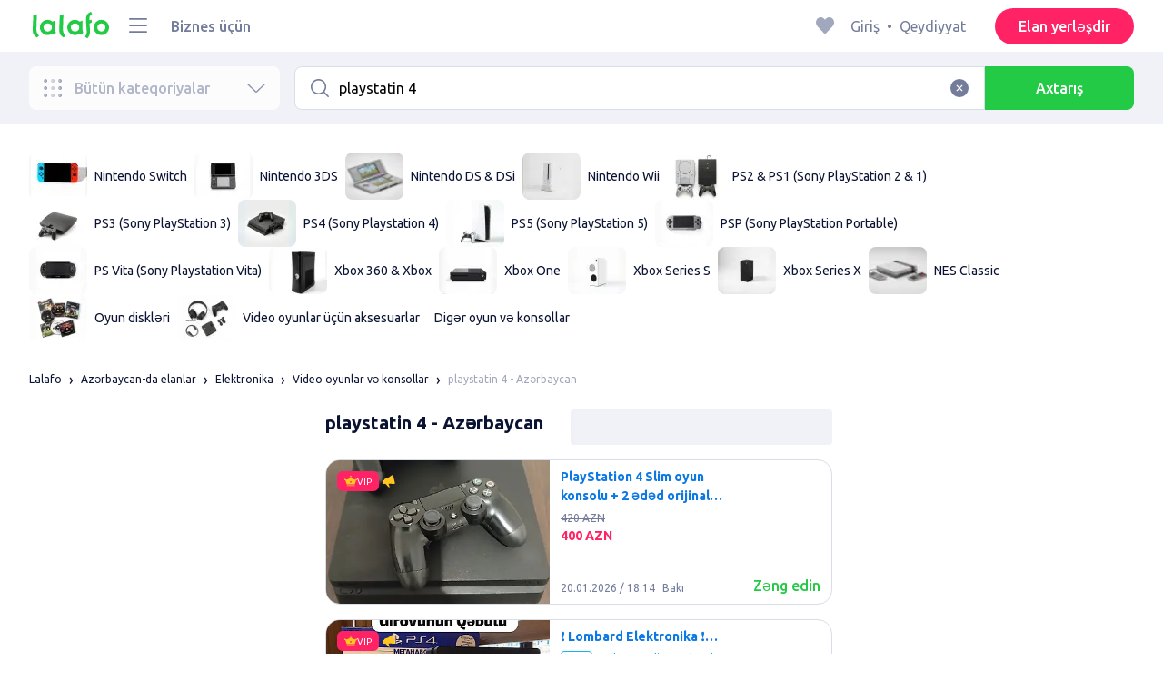

--- FILE ---
content_type: text/html; charset=utf-8
request_url: https://lalafo.az/azerbaijan/igrovye-pristavki/q-playstatin-4
body_size: 61711
content:
<!DOCTYPE html><html><head><meta charSet="utf-8" data-next-head=""/><meta name="viewport" content="width=device-width, initial-scale=1, shrink-to-fit=no, maximum-scale=1" data-next-head=""/><link rel="icon" type="image/png" sizes="32x32" href="/favicons/favicon-32x32.png" data-next-head=""/><link rel="icon" type="image/png" sizes="16x16" href="/favicons/favicon-16x16.png" data-next-head=""/><link rel="preload" as="image" imageSrcSet="/_next/image?url=%2Flogo-green.svg&amp;w=96&amp;q=75 1x, /_next/image?url=%2Flogo-green.svg&amp;w=256&amp;q=75 2x" data-next-head=""/><link rel="preload" as="image" imageSrcSet="/_next/image?url=https%3A%2F%2Fimg5.lalafo.com%2Fi%2Fpromo-label%2F04%2F7e%2F60%2Ff26304a007f55427ecaf0bf4f4.webp&amp;w=64&amp;q=75 1x, /_next/image?url=https%3A%2F%2Fimg5.lalafo.com%2Fi%2Fpromo-label%2F04%2F7e%2F60%2Ff26304a007f55427ecaf0bf4f4.webp&amp;w=128&amp;q=75 2x" data-next-head=""/><link rel="preload" as="image" imageSrcSet="/_next/image?url=https%3A%2F%2Fimg5.lalafo.com%2Fi%2Fpromo-label%2F12%2Fd8%2F94%2F3151d4d7f710c6977ca4abac38.webp&amp;w=64&amp;q=75 1x, /_next/image?url=https%3A%2F%2Fimg5.lalafo.com%2Fi%2Fpromo-label%2F12%2Fd8%2F94%2F3151d4d7f710c6977ca4abac38.webp&amp;w=128&amp;q=75 2x" data-next-head=""/><link rel="preload" as="image" imageSrcSet="/_next/image?url=https%3A%2F%2Fimg5.lalafo.com%2Fi%2Fposters%2Foriginal%2F39%2Ff1%2F02%2F252753da1bac9c565e4e65e5ce.jpeg&amp;w=64&amp;q=75 1x, /_next/image?url=https%3A%2F%2Fimg5.lalafo.com%2Fi%2Fposters%2Foriginal%2F39%2Ff1%2F02%2F252753da1bac9c565e4e65e5ce.jpeg&amp;w=128&amp;q=75 2x" data-next-head=""/><link rel="preload" as="image" imageSrcSet="/_next/image?url=https%3A%2F%2Fimg5.lalafo.com%2Fi%2Fpromo-label%2Fe0%2F88%2Feb%2F8029c9754adf0ec04241a640c6.webp&amp;w=64&amp;q=75 1x, /_next/image?url=https%3A%2F%2Fimg5.lalafo.com%2Fi%2Fpromo-label%2Fe0%2F88%2Feb%2F8029c9754adf0ec04241a640c6.webp&amp;w=128&amp;q=75 2x" data-next-head=""/><link rel="preload" as="image" imageSrcSet="/_next/image?url=https%3A%2F%2Fimg5.lalafo.com%2Fi%2Fpromo-label%2F05%2F89%2F63%2F2f595cc20725fdf15082e91b22.webp&amp;w=64&amp;q=75 1x, /_next/image?url=https%3A%2F%2Fimg5.lalafo.com%2Fi%2Fpromo-label%2F05%2F89%2F63%2F2f595cc20725fdf15082e91b22.webp&amp;w=128&amp;q=75 2x" data-next-head=""/><link rel="preload" as="image" imageSrcSet="/_next/image?url=https%3A%2F%2Fimg5.lalafo.com%2Fi%2Fpromo-label%2F3d%2F41%2F23%2Ffee674d6d99f8bc580c195810e.webp&amp;w=64&amp;q=75 1x, /_next/image?url=https%3A%2F%2Fimg5.lalafo.com%2Fi%2Fpromo-label%2F3d%2F41%2F23%2Ffee674d6d99f8bc580c195810e.webp&amp;w=128&amp;q=75 2x" data-next-head=""/><link rel="preload" as="image" imageSrcSet="/_next/image?url=https%3A%2F%2Fimg5.lalafo.com%2Fi%2Fpromo-label%2F7a%2F0d%2Fd1%2Fc95ce22107e08c7fc9f17bf06f.webp&amp;w=64&amp;q=75 1x, /_next/image?url=https%3A%2F%2Fimg5.lalafo.com%2Fi%2Fpromo-label%2F7a%2F0d%2Fd1%2Fc95ce22107e08c7fc9f17bf06f.webp&amp;w=128&amp;q=75 2x" data-next-head=""/><link rel="preload" as="image" imageSrcSet="/_next/image?url=https%3A%2F%2Fimg5.lalafo.com%2Fi%2Fpromo-label%2F5c%2F73%2F61%2F1478673a05ad94cf419e4a980f.webp&amp;w=64&amp;q=75 1x, /_next/image?url=https%3A%2F%2Fimg5.lalafo.com%2Fi%2Fpromo-label%2F5c%2F73%2F61%2F1478673a05ad94cf419e4a980f.webp&amp;w=128&amp;q=75 2x" data-next-head=""/><link rel="preload" as="image" imageSrcSet="/_next/image?url=https%3A%2F%2Fimg5.lalafo.com%2Fi%2Fpromo-label%2F0c%2F8f%2F62%2F4d34779d29488077bc166a4a1e.webp&amp;w=64&amp;q=75 1x, /_next/image?url=https%3A%2F%2Fimg5.lalafo.com%2Fi%2Fpromo-label%2F0c%2F8f%2F62%2F4d34779d29488077bc166a4a1e.webp&amp;w=128&amp;q=75 2x" data-next-head=""/><link rel="preload" as="image" imageSrcSet="/_next/image?url=https%3A%2F%2Fimg5.lalafo.com%2Fi%2Fpromo-label%2Fa3%2F06%2F12%2F6d38ce7002936ea6d40a502bcf.webp&amp;w=64&amp;q=75 1x, /_next/image?url=https%3A%2F%2Fimg5.lalafo.com%2Fi%2Fpromo-label%2Fa3%2F06%2F12%2F6d38ce7002936ea6d40a502bcf.webp&amp;w=128&amp;q=75 2x" data-next-head=""/><link rel="preload" as="image" imageSrcSet="/_next/image?url=https%3A%2F%2Fimg5.lalafo.com%2Fi%2Fpromo-label%2F43%2Fe5%2Fb2%2Ff6ab14a475da744dc7c9390945.webp&amp;w=64&amp;q=75 1x, /_next/image?url=https%3A%2F%2Fimg5.lalafo.com%2Fi%2Fpromo-label%2F43%2Fe5%2Fb2%2Ff6ab14a475da744dc7c9390945.webp&amp;w=128&amp;q=75 2x" data-next-head=""/><link rel="preload" as="image" imageSrcSet="/_next/image?url=https%3A%2F%2Fimg5.lalafo.com%2Fi%2Fpromo-label%2F99%2F08%2Fa7%2F4ec4017452c770a603d41105ab.webp&amp;w=64&amp;q=75 1x, /_next/image?url=https%3A%2F%2Fimg5.lalafo.com%2Fi%2Fpromo-label%2F99%2F08%2Fa7%2F4ec4017452c770a603d41105ab.webp&amp;w=128&amp;q=75 2x" data-next-head=""/><link rel="preload" as="image" imageSrcSet="/_next/image?url=https%3A%2F%2Fimg5.lalafo.com%2Fi%2Fpromo-label%2F8d%2F68%2F37%2F49c8bcc27f5b77684a9840e123.webp&amp;w=64&amp;q=75 1x, /_next/image?url=https%3A%2F%2Fimg5.lalafo.com%2Fi%2Fpromo-label%2F8d%2F68%2F37%2F49c8bcc27f5b77684a9840e123.webp&amp;w=128&amp;q=75 2x" data-next-head=""/><link rel="preload" as="image" imageSrcSet="/_next/image?url=https%3A%2F%2Fimg5.lalafo.com%2Fi%2Fpromo-label%2F91%2Fe4%2Ff7%2F9b452ca7a85dbd20c328a83fa3.webp&amp;w=64&amp;q=75 1x, /_next/image?url=https%3A%2F%2Fimg5.lalafo.com%2Fi%2Fpromo-label%2F91%2Fe4%2Ff7%2F9b452ca7a85dbd20c328a83fa3.webp&amp;w=128&amp;q=75 2x" data-next-head=""/><link rel="preload" as="image" imageSrcSet="/_next/image?url=https%3A%2F%2Fimg5.lalafo.com%2Fi%2Fposters%2Foriginal%2F75%2F26%2F58%2Ff1490855db614e5c1e89188f2f.jpeg&amp;w=64&amp;q=75 1x, /_next/image?url=https%3A%2F%2Fimg5.lalafo.com%2Fi%2Fposters%2Foriginal%2F75%2F26%2F58%2Ff1490855db614e5c1e89188f2f.jpeg&amp;w=128&amp;q=75 2x" data-next-head=""/><link rel="preload" as="image" imageSrcSet="/_next/image?url=https%3A%2F%2Fimg5.lalafo.com%2Fi%2Fpromo-label%2F03%2F0d%2Fb1%2F5555bc14f540a56b3ffd08ec68.webp&amp;w=64&amp;q=75 1x, /_next/image?url=https%3A%2F%2Fimg5.lalafo.com%2Fi%2Fpromo-label%2F03%2F0d%2Fb1%2F5555bc14f540a56b3ffd08ec68.webp&amp;w=128&amp;q=75 2x" data-next-head=""/><link rel="preload" as="image" imageSrcSet="/_next/image?url=https%3A%2F%2Fimg5.lalafo.com%2Fi%2Fpromo-label%2Fd1%2F3e%2F9d%2F3df844276021211079c88a72fe.webp&amp;w=64&amp;q=75 1x, /_next/image?url=https%3A%2F%2Fimg5.lalafo.com%2Fi%2Fpromo-label%2Fd1%2F3e%2F9d%2F3df844276021211079c88a72fe.webp&amp;w=128&amp;q=75 2x" data-next-head=""/><title data-next-head="">playstatin 4: Azərbaycan ᐈ Video oyunlar və konsollar ▷ 4357 elan ➤ lalafo.az</title><meta name="description" content="lalafo.az ❱❱❱&amp;#12304;4357 elan&amp;#12305; playstatin 4 ➤ Azərbaycan ⏩ Video oyunlar və konsollar ✅ Məhsul və xidmət alıb satmağın ən sadə üsulu lalafo.az ➡️ playstatin 4: Video oyunlar və konsollar pulsuz elanlar lövhəsində Azərbaycan❗" data-next-head=""/><meta name="google-site-verification" content="BNrYcH5b-5VDviyTaHs8UXIyDS5TnC4pal_IMYfDNho" data-next-head=""/><meta name="robots" content="all" data-next-head=""/><meta property="og:title" content="playstatin 4: Azərbaycan ᐈ Video oyunlar və konsollar ▷ 4357 elan ➤ lalafo.az" data-next-head=""/><meta property="og:description" content="lalafo.az ❱❱❱&amp;#12304;4357 elan&amp;#12305; playstatin 4 ➤ Azərbaycan ⏩ Video oyunlar və konsollar ✅ Məhsul və xidmət alıb satmağın ən sadə üsulu lalafo.az ➡️ playstatin 4: Video oyunlar və konsollar pulsuz elanlar lövhəsində Azərbaycan❗" data-next-head=""/><meta property="og:site_name" content="Lalafo" data-next-head=""/><meta property="og:url" content="https://lalafo.az/azerbaijan/igrovye-pristavki/q-playstatin-4" data-next-head=""/><meta property="og:image" content="/images/lalafo-logo.png" data-next-head=""/><meta property="og:type" content="website" data-next-head=""/><meta property="al:ios:url" content="https://lalafo.az/azerbaijan/igrovye-pristavki/q-playstatin-4" data-next-head=""/><meta property="al:ios:app_store_id" content="1063347253" data-next-head=""/><meta property="al:android:url" content="https://lalafo.az/azerbaijan/igrovye-pristavki/q-playstatin-4" data-next-head=""/><meta property="al:android:package" content="com.lalafo" data-next-head=""/><link href="https://lalafo.az/azerbaijan/igrovye-pristavki/q-playstatin-4" rel="canonical" data-next-head=""/><link rel="preload" as="image" imageSrcSet="/_next/image?url=%2Flogo-gray.svg&amp;w=96&amp;q=75 1x, /_next/image?url=%2Flogo-gray.svg&amp;w=256&amp;q=75 2x" data-next-head=""/><link rel="preload" href="/_next/static/media/4b1cfd3867993fed-s.p.woff2" as="font" type="font/woff2" crossorigin="anonymous" data-next-font="size-adjust"/><link rel="preload" href="/_next/static/media/77f5a85cac4ea515-s.p.woff2" as="font" type="font/woff2" crossorigin="anonymous" data-next-font="size-adjust"/><link rel="preload" href="/_next/static/media/eeeb642bd71d217b-s.p.woff2" as="font" type="font/woff2" crossorigin="anonymous" data-next-font="size-adjust"/><link rel="preload" href="/_next/static/media/70d2fd2b9078a5a3-s.p.woff2" as="font" type="font/woff2" crossorigin="anonymous" data-next-font="size-adjust"/><link rel="preload" href="/_next/static/media/e8773fdd4b7ad26f-s.p.woff2" as="font" type="font/woff2" crossorigin="anonymous" data-next-font="size-adjust"/><link rel="preload" href="/_next/static/media/23822ac40846484b-s.p.woff2" as="font" type="font/woff2" crossorigin="anonymous" data-next-font="size-adjust"/><link rel="preload" href="/_next/static/media/12a3e8885b69eb86-s.p.woff2" as="font" type="font/woff2" crossorigin="anonymous" data-next-font="size-adjust"/><link rel="preload" href="/_next/static/media/3ecd40fce058ee61-s.p.woff2" as="font" type="font/woff2" crossorigin="anonymous" data-next-font="size-adjust"/><link rel="preload" href="/_next/static/media/854d2e4705543874-s.p.woff2" as="font" type="font/woff2" crossorigin="anonymous" data-next-font="size-adjust"/><link rel="preload" href="/_next/static/media/b188519314c42064-s.p.woff2" as="font" type="font/woff2" crossorigin="anonymous" data-next-font="size-adjust"/><link rel="preload" href="/_next/static/media/b664222af7dcc13c-s.p.woff2" as="font" type="font/woff2" crossorigin="anonymous" data-next-font="size-adjust"/><link rel="preload" href="/_next/static/media/33a864272e2b3e97-s.p.woff2" as="font" type="font/woff2" crossorigin="anonymous" data-next-font="size-adjust"/><link rel="preload" href="/_next/static/media/07fccecd6728972a-s.p.woff2" as="font" type="font/woff2" crossorigin="anonymous" data-next-font="size-adjust"/><link rel="preload" href="/_next/static/media/46bdd75a3ff56824-s.p.woff2" as="font" type="font/woff2" crossorigin="anonymous" data-next-font="size-adjust"/><link rel="preload" href="/_next/static/css/9ddb18964f3a708c.css" as="style"/><link rel="stylesheet" href="/_next/static/css/9ddb18964f3a708c.css" data-n-g=""/><link rel="preload" href="/_next/static/css/a5fbe23767d5ff07.css" as="style"/><link rel="stylesheet" href="/_next/static/css/a5fbe23767d5ff07.css" data-n-p=""/><link rel="preload" href="/_next/static/css/68c75183f4c5c6ee.css" as="style"/><link rel="stylesheet" href="/_next/static/css/68c75183f4c5c6ee.css" data-n-p=""/><link rel="preload" href="/_next/static/css/40fefbcfc5766cbc.css" as="style"/><link rel="stylesheet" href="/_next/static/css/40fefbcfc5766cbc.css" data-n-p=""/><link rel="preload" href="/_next/static/css/164cb245e3176f55.css" as="style"/><link rel="stylesheet" href="/_next/static/css/164cb245e3176f55.css" data-n-p=""/><noscript data-n-css=""></noscript><script defer="" nomodule="" src="/_next/static/chunks/polyfills-42372ed130431b0a.js"></script><script src="/_next/static/chunks/webpack-370ba27a815667d7.js" defer=""></script><script src="/_next/static/chunks/framework-35ed57db78f589bd.js" defer=""></script><script src="/_next/static/chunks/main-72ede26f42b9444c.js" defer=""></script><script src="/_next/static/chunks/pages/_app-773894d5973ae661.js" defer=""></script><script src="/_next/static/chunks/4092-106b393b81d68b57.js" defer=""></script><script src="/_next/static/chunks/1130-1d5bacb0d9b83c6c.js" defer=""></script><script src="/_next/static/chunks/1921-3975e7a3e31fff8a.js" defer=""></script><script src="/_next/static/chunks/9357-1623c0144ceaf002.js" defer=""></script><script src="/_next/static/chunks/290-4c9b87fc436815b7.js" defer=""></script><script src="/_next/static/chunks/7878-bc600dc589421afb.js" defer=""></script><script src="/_next/static/chunks/3992-0ae92db311b8ca4c.js" defer=""></script><script src="/_next/static/chunks/3325-7778211f261fdd4e.js" defer=""></script><script src="/_next/static/chunks/5472-1e6a0fc91a2f82fe.js" defer=""></script><script src="/_next/static/chunks/1786-234914d4743e50af.js" defer=""></script><script src="/_next/static/chunks/6151-48486848c6a242b2.js" defer=""></script><script src="/_next/static/chunks/6677-b156df6edce8e6c2.js" defer=""></script><script src="/_next/static/chunks/5197-3f313f773fa17fee.js" defer=""></script><script src="/_next/static/chunks/2218-f5cea80d26826c56.js" defer=""></script><script src="/_next/static/chunks/2531-e2b11cf3145feeb9.js" defer=""></script><script src="/_next/static/chunks/1870-e33c05ce35d4149b.js" defer=""></script><script src="/_next/static/chunks/7067-73840fdcabcf797c.js" defer=""></script><script src="/_next/static/chunks/3995-2cdcd95dbe53f8d6.js" defer=""></script><script src="/_next/static/chunks/7832-0ba9485192cc6fc9.js" defer=""></script><script src="/_next/static/chunks/pages/%5Blang%5D/%5Bcity%5D/%5B...categoryParams%5D-6029463f2de88333.js" defer=""></script><script src="/_next/static/hmhbnlLIUNClTq_AINg1b/_buildManifest.js" defer=""></script><script src="/_next/static/hmhbnlLIUNClTq_AINg1b/_ssgManifest.js" defer=""></script></head><body><div id="__next"><style>
#nprogress {
  pointer-events: none;
}

#nprogress .bar {
  background: var(--primaryGreen);

  position: fixed;
  z-index: 99999;
  top: 0;
  left: 0;

  width: 100%;
  height: 2px;
}

/* Fancy blur effect */
#nprogress .peg {
  display: block;
  position: absolute;
  right: 0px;
  width: 100px;
  height: 100%;
  box-shadow: 0 0 10px var(--primaryGreen), 0 0 5px var(--primaryGreen);
  opacity: 1.0;

  -webkit-transform: rotate(3deg) translate(0px, -4px);
      -ms-transform: rotate(3deg) translate(0px, -4px);
          transform: rotate(3deg) translate(0px, -4px);
}

/* Remove these to get rid of the spinner */
#nprogress .spinner {
  display: block;
  position: fixed;
  z-index: 1031;
  top: 15px;
  bottom: auto;
  right: 15px;
  left: auto;
}

#nprogress .spinner-icon {
  width: 18px;
  height: 18px;
  box-sizing: border-box;

  border: solid 2px transparent;
  border-top-color: var(--primaryGreen);
  border-left-color: var(--primaryGreen);
  border-radius: 50%;

  -webkit-animation: nprogress-spinner 400ms linear infinite;
          animation: nprogress-spinner 400ms linear infinite;
}

.nprogress-custom-parent {
  overflow: hidden;
  position: relative;
}

.nprogress-custom-parent #nprogress .spinner,
.nprogress-custom-parent #nprogress .bar {
  position: absolute;
}

@-webkit-keyframes nprogress-spinner {
  0%   { -webkit-transform: rotate(0deg); }
  100% { -webkit-transform: rotate(360deg); }
}
@keyframes nprogress-spinner {
  0%   { transform: rotate(0deg); }
  100% { transform: rotate(360deg); }
}
</style><div class="desktop 
  __variable_9ca99e
  __variable_57abe2
"><div class="RootLayout_pageContainer__5C45t "><header class="Header_mainHeaderHeightContainer__ctqLr"><section class="Header_mainHeaderContainer__dNkcB"><div class="Header_mainHeader__HhfhK container"><div class="Header_mainHeaderLeftBar__6o8r2"><div class="Header_logoContainer__r5Brp"><a href="/"><img alt="" width="92" height="30" decoding="async" data-nimg="1" style="color:transparent" srcSet="/_next/image?url=%2Flogo-green.svg&amp;w=96&amp;q=75 1x, /_next/image?url=%2Flogo-green.svg&amp;w=256&amp;q=75 2x" src="/_next/image?url=%2Flogo-green.svg&amp;w=256&amp;q=75"/></a></div><div class="HeaderDropdownMenu_headerDropdownMenuWrap__c16l2"><div><div class="LFDropdownMenu LFDropdownMenu_LFDropdownMenu__Wf9sF  "><span><span tabindex="0" class="LFIcon LFIcon_LFIcon__MyeLS LFIcon_primary__6yayE LFIcon_size-24__zGWmQ  LFIconMenu "><svg viewBox="0 0 24 24" fill="none" xmlns="http://www.w3.org/2000/svg"><path d="M2 19.1111C2 18.6202 2.3731 18.2222 2.83333 18.2222H21.1667C21.6269 18.2222 22 18.6202 22 19.1111C22 19.602 21.6269 20 21.1667 20H2.83333C2.3731 20 2 19.602 2 19.1111Z" fill="#737d9b"></path><path d="M2 12C2 11.5091 2.3731 11.1111 2.83333 11.1111H21.1667C21.6269 11.1111 22 11.5091 22 12C22 12.4909 21.6269 12.8889 21.1667 12.8889H2.83333C2.3731 12.8889 2 12.4909 2 12Z" fill="#737d9b"></path><path d="M2 4.88889C2 4.39797 2.3731 4 2.83333 4H21.1667C21.6269 4 22 4.39797 22 4.88889C22 5.37981 21.6269 5.77778 21.1667 5.77778H12H2.83333C2.3731 5.77778 2 5.37981 2 4.88889Z" fill="#737d9b"></path></svg></span></span><div class="containerMenu LFDropdownMenu_containerMenu__uS65y "><div class="HeaderDropdownMenu_headerDropdownContainer__4Ipyc "><div class="HeaderDropdownMenu_languageWrapper__SFDhi"><div><div class="LFDropdownLinksList LFDropdownLinksList_LFDropdownLinksList__EtH7U   undefined LFDropdownLinksList_withIcon__32R5Y LFDropdownLinksList_langStyle__6jgxH"><div class="LFDropdownLinksList_titleWrap__RnkAQ"><p class="LFParagraph LFParagraph_LFParagraph__7Blf1 LFParagraph_size-14__twCik  LFDropdownLinksList_title__F2nwL" style="color:#0a1331"><span class="LFDropdownLinksList_titleText__Qywko"><span tabindex="0" class="LFIcon LFIcon_LFIcon__MyeLS LFIcon_primary__6yayE LFIcon_size-16__xxAv8  LFIconGlobe undefined size-16 "><svg viewBox="0 0 14 14" fill="none" xmlns="http://www.w3.org/2000/svg"><path d="M6.99964 1.33301C6.99981 1.33301 6.99953 1.33301 6.99964 1.33301V1.33301Z" fill="#737d9b"></path><path fill-rule="evenodd" clip-rule="evenodd" d="M13.6668 6.99967C13.6668 10.6816 10.6821 13.6663 7.00016 13.6663C3.31826 13.6663 0.333496 10.6816 0.333496 6.99967C0.333496 3.31778 3.31826 0.333008 7.00016 0.333008C10.6821 0.333008 13.6668 3.31778 13.6668 6.99967ZM7.00064 12.6663C7.0097 12.6663 7.115 12.6632 7.31159 12.4553C7.51482 12.2404 7.74391 11.8758 7.9573 11.3423C7.99607 11.2454 8.03367 11.1446 8.06999 11.04C7.72486 11.0141 7.36403 10.9997 6.98864 10.9997C6.62139 10.9997 6.26806 11.0135 5.92976 11.0383C5.96626 11.1435 6.00405 11.2449 6.04302 11.3423C6.25642 11.8758 6.48551 12.2404 6.68873 12.4553C6.88541 12.6633 6.99072 12.6663 6.99969 12.6663M10.5182 11.4423C9.93777 11.9026 9.26505 12.2515 8.53232 12.4568C8.74093 12.09 8.92756 11.6504 9.08629 11.1528C9.61399 11.2308 10.0932 11.3323 10.5182 11.4423ZM11.3457 10.6369C10.7868 10.4662 10.1145 10.3002 9.34431 10.1805C9.51995 9.37318 9.63081 8.46503 9.65944 7.49967H12.6451C12.5411 8.68868 12.07 9.77243 11.3457 10.6369ZM12.6451 6.49967H9.65944C9.63081 5.53431 9.51995 4.62616 9.34431 3.81886C10.1145 3.69913 10.7868 3.53318 11.3457 3.36248C12.07 4.22691 12.5411 5.31066 12.6451 6.49967ZM10.5182 2.55701C10.0932 2.66709 9.61398 2.76859 9.08628 2.84655C8.92755 2.34889 8.74092 1.9093 8.53232 1.54257C9.26505 1.74787 9.93776 2.09677 10.5182 2.55701ZM6.99964 1.33301C6.9903 1.33305 6.88502 1.33646 6.68873 1.54402C6.48551 1.75891 6.25642 2.12353 6.04302 2.65702C6.00405 2.75444 5.96626 2.85585 5.92976 2.96104C6.26807 2.98583 6.62139 2.99966 6.98864 2.99966C7.36402 2.99966 7.72486 2.98521 8.06999 2.95938C8.03366 2.85478 7.99607 2.75393 7.9573 2.65702C7.74391 2.12353 7.51482 1.75891 7.31159 1.54402C7.11179 1.33274 7.00565 1.33299 6.99964 1.33301C6.99953 1.33301 6.99981 1.33301 6.99964 1.33301ZM3.47649 2.56151C4.05819 2.09905 4.73289 1.74854 5.468 1.54257C5.25895 1.9101 5.07196 2.3508 4.91301 2.84979C4.38382 2.77246 3.9031 2.67137 3.47649 2.56151ZM2.64997 3.36807C1.92832 4.23159 1.45898 5.31323 1.35525 6.49967H4.34088C4.36947 5.53569 4.48006 4.62875 4.65527 3.82231C3.88415 3.70363 3.21057 3.53845 2.64997 3.36807ZM1.35525 7.49967C1.45898 8.68612 1.92832 9.76776 2.64996 10.6313C3.21057 10.4609 3.88414 10.2957 4.65527 10.177C4.48006 9.37059 4.36947 8.46366 4.34088 7.49967H1.35525ZM3.47648 11.4378C4.05819 11.9003 4.73289 12.2508 5.46801 12.4568C5.25895 12.0893 5.07196 11.6485 4.91301 11.1496C4.38382 11.2269 3.90309 11.328 3.47648 11.4378ZM6.98864 9.99967C6.52201 9.99967 6.07616 10.0206 5.65299 10.0573C5.48297 9.30602 5.37096 8.43884 5.34134 7.49967H8.65898C8.62934 8.43966 8.51716 9.30754 8.34689 10.0592C7.917 10.0213 7.46357 9.99967 6.98864 9.99967ZM8.65898 6.49967H5.34134C5.37096 5.5605 5.48297 4.69332 5.653 3.94208C6.07616 3.97876 6.52201 3.99966 6.98864 3.99966C7.46357 3.99966 7.917 3.97801 8.34688 3.94011C8.51716 4.6918 8.62934 5.55968 8.65898 6.49967Z" fill="#737d9b"></path></svg></span>Azərbaycan dili</span><span tabindex="0" class="LFIcon LFIcon_LFIcon__MyeLS LFIcon_primary__6yayE LFIcon_size-12__fDpe0  LFIconArrowDown "><svg viewBox="0 0 24 24" fill="none" xmlns="http://www.w3.org/2000/svg"><path fill-rule="evenodd" clip-rule="evenodd" d="M11.1778 16.6758C11.6319 17.1081 12.3681 17.1081 12.8222 16.6758L21.7957 8.13375C22.0681 7.87439 22.0681 7.45388 21.7957 7.19452C21.5232 6.93516 21.0815 6.93516 20.809 7.19452L12 15.58L3.191 7.19452C2.91855 6.93516 2.4768 6.93516 2.20434 7.19452C1.93189 7.45388 1.93189 7.87439 2.20434 8.13375L11.1778 16.6758Z" fill="#737d9b"></path></svg></span></p></div><ul class="LFDropdownLinksList_list__VYRAi"><li class="LFDropdownLinksList_selected__SDpwb"><a href="https://lalafo.az" class="LFDropdownLinksList_listItemLink__CWM_6"><span class="LFDropdownLinksList_itemLabel__ZVZnP">Azərbaycan dili</span><span tabindex="0" class="LFIcon LFIcon_LFIcon__MyeLS LFIcon_primary__6yayE LFIcon_size-16__xxAv8  LFIconCheck "><svg viewBox="0 0 24 24" fill="none" xmlns="http://www.w3.org/2000/svg"><path fill-rule="evenodd" clip-rule="evenodd" d="M9.28616 13.7998L7.09412 11.6796C6.51468 11.1192 5.59713 11.1129 5.01009 11.6654C4.38271 12.2559 4.37591 13.2508 4.99518 13.8497L9.28616 18L19.0105 8.59453C19.6296 7.99574 19.6296 7.00321 19.0105 6.40443C18.4188 5.83214 17.4795 5.83337 16.8893 6.40721L9.28616 13.7998Z" fill="#22ca46"></path></svg></span></a></li><li class=""><a href="https://lalafo.az/ru" class="LFDropdownLinksList_listItemLink__CWM_6"><span class="LFDropdownLinksList_itemLabel__ZVZnP">Русский</span></a></li></ul></div></div></div><ul class="MenuList_menuList__vey9V"><li class="MenuSection_menuSectionItem__5PwY3"><span class="LFCaption LFCaption_LFCaption__Q4aKz LFCaption_size-14__Fc_bm " style="color:#0a1331">Hüquqi məlumat</span><span tabindex="0" class="LFIcon LFIcon_LFIcon__MyeLS LFIcon_primary__6yayE LFIcon_size-12__fDpe0  LFIconArrowRight "><svg viewBox="0 0 24 24" fill="none" xmlns="http://www.w3.org/2000/svg"><path fill-rule="evenodd" clip-rule="evenodd" d="M16.6758 12.8222C17.1081 12.3681 17.1081 11.6319 16.6758 11.1778L8.13375 2.20434C7.87439 1.93189 7.45388 1.93189 7.19452 2.20434C6.93516 2.4768 6.93516 2.91854 7.19452 3.191L15.58 12L7.19452 20.809C6.93516 21.0815 6.93516 21.5232 7.19452 21.7957C7.45388 22.0681 7.87439 22.0681 8.13375 21.7957L16.6758 12.8222Z" fill="#737d9b"></path></svg></span></li><li class="MenuSection_menuSectionItem__5PwY3"><span class="LFCaption LFCaption_LFCaption__Q4aKz LFCaption_size-14__Fc_bm " style="color:#0a1331">lalafo qaydaları</span><span tabindex="0" class="LFIcon LFIcon_LFIcon__MyeLS LFIcon_primary__6yayE LFIcon_size-12__fDpe0  LFIconArrowRight "><svg viewBox="0 0 24 24" fill="none" xmlns="http://www.w3.org/2000/svg"><path fill-rule="evenodd" clip-rule="evenodd" d="M16.6758 12.8222C17.1081 12.3681 17.1081 11.6319 16.6758 11.1778L8.13375 2.20434C7.87439 1.93189 7.45388 1.93189 7.19452 2.20434C6.93516 2.4768 6.93516 2.91854 7.19452 3.191L15.58 12L7.19452 20.809C6.93516 21.0815 6.93516 21.5232 7.19452 21.7957C7.45388 22.0681 7.87439 22.0681 8.13375 21.7957L16.6758 12.8222Z" fill="#737d9b"></path></svg></span></li><li class="MenuItem_menuItem__fwWbK"><a href="https://lalafo.az/page/about-us"><span class="LFCaption LFCaption_LFCaption__Q4aKz LFCaption_size-14__Fc_bm " style="color:#0a1331">Bizim haqqımızda</span></a></li><li class="MenuItem_menuItem__fwWbK"><a href="https://lalafo.az/page/contacts"><span class="LFCaption LFCaption_LFCaption__Q4aKz LFCaption_size-14__Fc_bm " style="color:#0a1331">Əlaqə</span></a></li></ul></div><ul class="SocialList_mainSocialList__jNmQK HeaderDropdownMenu_socialList__g2AZO"><li class="SocialList_mainSocialListItem__qv4LN"><a href="https://www.facebook.com/lalafoAZ/" class="SocialList_socialItemLink__CSfDO SocialList_facebook__NtluI" target="_blank" rel="noopener noreferrer"><span tabindex="0" class="LFIcon LFIcon_LFIcon__MyeLS LFIcon_primary__6yayE LFIcon_size-16__xxAv8  LFIconFacebookMono undefined size-16 #737d9b "><svg viewBox="0 0 16 16" fill="none" xmlns="http://www.w3.org/2000/svg"><path fill-rule="evenodd" clip-rule="evenodd" d="M6.25124 15H8.7525V8.00342H10.6289L11 5.81724H8.7525V4.23307C8.7525 3.72238 9.07675 3.18618 9.54017 3.18618H10.8175V1H9.25208V1.0098C6.8027 1.10033 6.29946 2.54498 6.25582 4.06242H6.25124V5.81724H5V8.00342H6.25124V15Z" fill="#737d9b"></path></svg></span><p class="LFParagraph LFParagraph_LFParagraph__7Blf1 LFParagraph_size-14__twCik  ">Facebook</p></a></li><li class="SocialList_mainSocialListItem__qv4LN"><a href="https://twitter.com/lalafo_com" class="SocialList_socialItemLink__CSfDO SocialList_x__7jys9" target="_blank" rel="noopener noreferrer"><span tabindex="0" class="LFIcon LFIcon_LFIcon__MyeLS LFIcon_primary__6yayE LFIcon_size-28__0hebi  LFIconXMono  size-28 #737d9b "><svg viewBox="0 0 29 22" fill="none" xmlns="http://www.w3.org/2000/svg"><g clip-path="url(#clip0_14675_11780)"><path d="M10.6838 16.2187L7.56415 11.6861L7.11987 11.0409L3.49983 5.78126H5.05701L7.98459 10.0348L8.42882 10.6801L12.241 16.2187H10.6838ZM12.8848 15.776L8.95548 10.0675L8.51125 9.42189L5.70047 5.33841L5.46752 5H2.01367L2.85601 6.22401L6.59323 11.6541L7.03748 12.299L10.0403 16.662L10.2733 17H13.7271L12.8848 15.776Z" fill="#737d9b"></path><path d="M7.1197 11.0409L7.56397 11.6861L7.03731 12.299L2.99645 17H2L6.59306 11.6541L7.1197 11.0409Z" fill="#737d9b"></path><path d="M13.3111 4.99963L8.95527 10.0671L8.42861 10.6797L7.98438 10.0345L8.51104 9.42152L11.4616 5.98721L12.3147 4.99963H13.3111Z" fill="#737d9b"></path><path d="M27.028 16.5C26.888 16.22 26.72 15.912 26.524 15.576C26.328 15.2307 26.1133 14.876 25.88 14.512C25.6467 14.1387 25.404 13.77 25.152 13.406C24.9 13.0327 24.6573 12.6827 24.424 12.356C24.1907 12.6827 23.948 13.0327 23.696 13.406C23.444 13.77 23.2013 14.1387 22.968 14.512C22.744 14.876 22.5293 15.2307 22.324 15.576C22.128 15.912 21.96 16.22 21.82 16.5H20.322C20.742 15.6787 21.2273 14.8433 21.778 13.994C22.338 13.1447 22.9307 12.272 23.556 11.376L20.448 6.798H22.016L24.41 10.41L26.776 6.798H28.33L25.278 11.32C25.9127 12.2253 26.51 13.1073 27.07 13.966C27.63 14.8247 28.1247 15.6693 28.554 16.5H27.028Z" fill="#737d9b"></path></g><defs><clipPath id="clip0_14675_11780"><rect width="29" height="21" fill="white" transform="translate(0 0.5)"></rect></clipPath></defs></svg></span></a></li><li class="SocialList_mainSocialListItem__qv4LN"><a href="https://www.instagram.com/lalafoaz" class="SocialList_socialItemLink__CSfDO SocialList_instagram__Ls_4l" target="_blank" rel="noopener noreferrer"><span tabindex="0" class="LFIcon LFIcon_LFIcon__MyeLS LFIcon_primary__6yayE LFIcon_size-16__xxAv8  LFIconInstagramMono undefined size-16 #737d9b "><svg viewBox="0 0 16 16" fill="none" xmlns="http://www.w3.org/2000/svg"><path fill-rule="evenodd" clip-rule="evenodd" d="M8.00083 0.666626C6.0092 0.666626 5.75947 0.675068 4.97729 0.710756C4.19674 0.746357 3.66366 0.870336 3.1972 1.05163C2.71497 1.23901 2.30601 1.48976 1.8983 1.89744C1.49062 2.30515 1.23986 2.71412 1.05249 3.19635C0.87119 3.6628 0.747212 4.19589 0.711611 4.97644C0.675922 5.75861 0.66748 6.00835 0.66748 7.99997C0.66748 9.99157 0.675922 10.2413 0.711611 11.0235C0.747212 11.804 0.87119 12.3371 1.05249 12.8036C1.23986 13.2858 1.49062 13.6948 1.8983 14.1025C2.30601 14.5102 2.71497 14.7609 3.1972 14.9483C3.66366 15.1296 4.19674 15.2536 4.97729 15.2892C5.75947 15.3249 6.0092 15.3333 8.00083 15.3333C9.99243 15.3333 10.2422 15.3249 11.0243 15.2892C11.8049 15.2536 12.338 15.1296 12.8044 14.9483C13.2867 14.7609 13.6956 14.5102 14.1033 14.1025C14.511 13.6948 14.7618 13.2858 14.9492 12.8036C15.1304 12.3371 15.2544 11.804 15.29 11.0235C15.3257 10.2413 15.3341 9.99157 15.3341 7.99997C15.3341 6.00835 15.3257 5.75861 15.29 4.97644C15.2544 4.19589 15.1304 3.6628 14.9492 3.19635C14.7618 2.71412 14.511 2.30515 14.1033 1.89744C13.6956 1.48976 13.2867 1.23901 12.8044 1.05163C12.338 0.870336 11.8049 0.746357 11.0243 0.710756C10.2422 0.675068 9.99243 0.666626 8.00083 0.666626ZM8.00099 1.99997C9.95514 1.99997 10.1866 2.00744 10.9584 2.04265C11.6719 2.07518 12.0594 2.19441 12.3173 2.29464C12.6589 2.4274 12.9027 2.586 13.1588 2.84212C13.4149 3.0982 13.5735 3.34201 13.7063 3.68362C13.8065 3.94151 13.9258 4.32903 13.9583 5.0426C13.9935 5.81432 14.001 6.0458 14.001 7.99998C14.001 9.95414 13.9935 10.1856 13.9583 10.9573C13.9258 11.6709 13.8065 12.0584 13.7063 12.3163C13.5735 12.6579 13.4149 12.9017 13.1588 13.1578C12.9027 13.4139 12.6589 13.5725 12.3173 13.7053C12.0594 13.8055 11.6719 13.9248 10.9584 13.9573C10.1867 13.9925 9.95529 14 8.00099 14C6.04667 14 5.81524 13.9925 5.0436 13.9573C4.33004 13.9248 3.94252 13.8055 3.68463 13.7053C3.34301 13.5725 3.09921 13.4139 2.84312 13.1578C2.58703 12.9017 2.42841 12.6579 2.29565 12.3163C2.19542 12.0584 2.07619 11.6709 2.04365 10.9573C2.00844 10.1856 2.00098 9.95414 2.00098 7.99998C2.00098 6.0458 2.00844 5.81432 2.04365 5.0426C2.07619 4.32903 2.19542 3.94151 2.29565 3.68362C2.42841 3.34201 2.587 3.0982 2.84312 2.84212C3.09921 2.586 3.34301 2.4274 3.68463 2.29464C3.94252 2.19441 4.33004 2.07518 5.0436 2.04265C5.81533 2.00744 6.04681 1.99997 8.00099 1.99997ZM8.00083 11.3333C6.15985 11.3333 4.66748 9.84093 4.66748 7.99998C4.66748 6.15901 6.15985 4.66664 8.00083 4.66664C9.84177 4.66664 11.3341 6.15901 11.3341 7.99998C11.3341 9.84093 9.84177 11.3333 8.00083 11.3333ZM8.0005 9.99997C6.89591 9.99997 6.00049 9.10454 6.00049 7.99998C6.00049 6.89539 6.89591 5.99997 8.0005 5.99997C9.10506 5.99997 10.0005 6.89539 10.0005 7.99998C10.0005 9.10454 9.10506 9.99997 8.0005 9.99997ZM11.667 5.3333C12.2193 5.3333 12.667 4.88561 12.667 4.33332C12.667 3.78103 12.2193 3.3333 11.667 3.3333C11.1147 3.3333 10.667 3.78103 10.667 4.33332C10.667 4.88561 11.1147 5.3333 11.667 5.3333Z" fill="#737d9b"></path></svg></span><p class="LFParagraph LFParagraph_LFParagraph__7Blf1 LFParagraph_size-14__twCik  ">Instagram</p></a></li></ul></div></div></div></div><a class="LFLink LFLink_LFLink__iZL_Y LFLink_large__r_smV  LFLink_weight-500__Dj2og " href="https://lalafo.az/info/paid-posting" target="_blank">Biznes üçün</a></div><div class="RightBarDefault_rightBarDefaultContainer__cS9Rm"><ul class="RightBarDefault_headerList__wA__O"><li class="RightBarDefault_headerListItem__sRRUG"><span tabindex="0" class="LFIcon LFIcon_LFIcon__MyeLS LFIcon_primary__6yayE LFIcon_size-24__zGWmQ  LFIconHeart  size-24 var(--neutralMediumGrey) "><svg width="16" height="16" viewBox="0 0 16 16" fill="none" xmlns="http://www.w3.org/2000/svg"><path fill-rule="evenodd" clip-rule="evenodd" d="M13.6385 3.11717C14.2968 3.83213 14.6666 4.80202 14.6666 5.81337C14.6666 6.82471 14.2968 7.7946 13.6385 8.50956L8.98197 13.5694C8.95632 13.5973 8.92949 13.6241 8.90155 13.6497C8.35911 14.1465 7.51566 14.1106 7.01764 13.5694L2.3611 8.50956C0.990719 7.02049 0.990719 4.60624 2.3611 3.11717C3.73147 1.6281 5.9533 1.6281 7.32367 3.11717L7.99981 3.85187L8.67594 3.11717C9.33392 2.40188 10.2265 2 11.1572 2C12.088 2 12.9806 2.40188 13.6385 3.11717Z" fill="var(--neutralMediumGrey)"></path></svg></span></li></ul><div class="HeaderUserMenu_mainHeaderUserMenu__X3P0l"><div><p class="LFParagraph LFParagraph_LFParagraph__7Blf1 LFParagraph_size-16__SrXOu  GuestMenu_guestMenu__PZA3_">Giriş<span class="GuestMenu_dotSpreader__1X6M3">•</span>Qeydiyyat</p></div></div><button class="LFButton LFButton_LFButton__cJp8r LFButton_medium__WfNI9 LFButton_primary-pink__f3D_I  RightBarDefault_headerSellButton__yCyal" type="button">Elan yerləşdir</button></div></div></section></header><div class="RootLayout_page__7duUv "><div class="ListingDesktop_listingDesktopContainer__JqVWx"><section></section><section class="NavigationBar_navigationBarContainer__q1Tmr"><div class="container NavigationBar_navigationBar__PEI45"><div class="AllCategoriesButton_allCategoriesButtonContainer__G_p1x"><button class="AllCategoriesButton_allCategoriesButton__FrS5g " type="button" disabled=""><span tabindex="0" class="LFIcon LFIcon_LFIcon__MyeLS LFIcon_primary__6yayE LFIcon_size-24__zGWmQ  LFIconCategories  size-24 "><svg xmlns="http://www.w3.org/2000/svg" width="32" height="32" viewBox="0 0 32 32" fill="none"><path fill-rule="evenodd" clip-rule="evenodd" d="M26.6667 29.3333C28.1394 29.3333 29.3333 28.1394 29.3333 26.6667C29.3333 25.1939 28.1394 24 26.6667 24C25.1939 24 24 25.1939 24 26.6667C24 28.1394 25.1939 29.3333 26.6667 29.3333Z" fill="url(#paint0_radial_539_1837)"></path><path fill-rule="evenodd" clip-rule="evenodd" d="M15.9997 29.3333C17.4724 29.3333 18.6663 28.1394 18.6663 26.6667C18.6663 25.1939 17.4724 24 15.9997 24C14.5269 24 13.333 25.1939 13.333 26.6667C13.333 28.1394 14.5269 29.3333 15.9997 29.3333Z" fill="url(#paint1_radial_539_1837)"></path><path fill-rule="evenodd" clip-rule="evenodd" d="M5.33317 29.3333C6.80593 29.3333 7.99984 28.1394 7.99984 26.6667C7.99984 25.1939 6.80593 24 5.33317 24C3.86041 24 2.6665 25.1939 2.6665 26.6667C2.6665 28.1394 3.86041 29.3333 5.33317 29.3333Z" fill="url(#paint2_radial_539_1837)"></path><path fill-rule="evenodd" clip-rule="evenodd" d="M26.6667 18.6666C28.1394 18.6666 29.3333 17.4727 29.3333 16C29.3333 14.5272 28.1394 13.3333 26.6667 13.3333C25.1939 13.3333 24 14.5272 24 16C24 17.4727 25.1939 18.6666 26.6667 18.6666Z" fill="url(#paint3_radial_539_1837)"></path><path fill-rule="evenodd" clip-rule="evenodd" d="M15.9997 18.6666C17.4724 18.6666 18.6663 17.4727 18.6663 16C18.6663 14.5272 17.4724 13.3333 15.9997 13.3333C14.5269 13.3333 13.333 14.5272 13.333 16C13.333 17.4727 14.5269 18.6666 15.9997 18.6666Z" fill="url(#paint4_radial_539_1837)"></path><path fill-rule="evenodd" clip-rule="evenodd" d="M5.33317 18.6666C6.80593 18.6666 7.99984 17.4727 7.99984 16C7.99984 14.5272 6.80593 13.3333 5.33317 13.3333C3.86041 13.3333 2.6665 14.5272 2.6665 16C2.6665 17.4727 3.86041 18.6666 5.33317 18.6666Z" fill="url(#paint5_radial_539_1837)"></path><path fill-rule="evenodd" clip-rule="evenodd" d="M26.6667 8.00002C28.1394 8.00002 29.3333 6.80611 29.3333 5.33335C29.3333 3.86059 28.1394 2.66669 26.6667 2.66669C25.1939 2.66669 24 3.86059 24 5.33335C24 6.80611 25.1939 8.00002 26.6667 8.00002Z" fill="url(#paint6_radial_539_1837)"></path><path fill-rule="evenodd" clip-rule="evenodd" d="M15.9997 8.00002C17.4724 8.00002 18.6663 6.80611 18.6663 5.33335C18.6663 3.86059 17.4724 2.66669 15.9997 2.66669C14.5269 2.66669 13.333 3.86059 13.333 5.33335C13.333 6.80611 14.5269 8.00002 15.9997 8.00002Z" fill="url(#paint7_radial_539_1837)"></path><path fill-rule="evenodd" clip-rule="evenodd" d="M5.33317 8.00002C6.80593 8.00002 7.99984 6.80611 7.99984 5.33335C7.99984 3.86059 6.80593 2.66669 5.33317 2.66669C3.86041 2.66669 2.6665 3.86059 2.6665 5.33335C2.6665 6.80611 3.86041 8.00002 5.33317 8.00002Z" fill="url(#paint8_radial_539_1837)"></path><defs><radialGradient id="paint0_radial_539_1837" cx="0" cy="0" r="1" gradientUnits="userSpaceOnUse" gradientTransform="translate(25.4815 26.6667) rotate(-180) scale(3.55556)"><stop stop-color="#C1C6D3"></stop><stop offset="1" stop-color="#737D9B"></stop></radialGradient><radialGradient id="paint1_radial_539_1837" cx="0" cy="0" r="1" gradientUnits="userSpaceOnUse" gradientTransform="translate(14.8145 26.3704) rotate(176.424) scale(4.74999)"><stop stop-color="#D9DDE7"></stop><stop offset="1" stop-color="#A1A8BD"></stop></radialGradient><radialGradient id="paint2_radial_539_1837" cx="0" cy="0" r="1" gradientUnits="userSpaceOnUse" gradientTransform="translate(4.14799 26.6667) rotate(-180) scale(3.55556)"><stop stop-color="#C1C6D3"></stop><stop offset="1" stop-color="#737D9B"></stop></radialGradient><radialGradient id="paint3_radial_539_1837" cx="0" cy="0" r="1" gradientUnits="userSpaceOnUse" gradientTransform="translate(25.4815 16) rotate(-180) scale(3.55556)"><stop stop-color="#C1C6D3"></stop><stop offset="1" stop-color="#737D9B"></stop></radialGradient><radialGradient id="paint4_radial_539_1837" cx="0" cy="0" r="1" gradientUnits="userSpaceOnUse" gradientTransform="translate(14.8145 15.7037) rotate(176.424) scale(4.74999)"><stop stop-color="#D9DDE7"></stop><stop offset="1" stop-color="#A1A8BD"></stop></radialGradient><radialGradient id="paint5_radial_539_1837" cx="0" cy="0" r="1" gradientUnits="userSpaceOnUse" gradientTransform="translate(4.14799 16) rotate(-180) scale(3.55556)"><stop stop-color="#C1C6D3"></stop><stop offset="1" stop-color="#737D9B"></stop></radialGradient><radialGradient id="paint6_radial_539_1837" cx="0" cy="0" r="1" gradientUnits="userSpaceOnUse" gradientTransform="translate(25.4815 5.33335) rotate(-180) scale(3.55556)"><stop stop-color="#C1C6D3"></stop><stop offset="1" stop-color="#737D9B"></stop></radialGradient><radialGradient id="paint7_radial_539_1837" cx="0" cy="0" r="1" gradientUnits="userSpaceOnUse" gradientTransform="translate(14.8145 5.03706) rotate(176.424) scale(4.74999)"><stop stop-color="#D9DDE7"></stop><stop offset="1" stop-color="#A1A8BD"></stop></radialGradient><radialGradient id="paint8_radial_539_1837" cx="0" cy="0" r="1" gradientUnits="userSpaceOnUse" gradientTransform="translate(4.14799 5.33335) rotate(-180) scale(3.55556)"><stop stop-color="#C1C6D3"></stop><stop offset="1" stop-color="#737D9B"></stop></radialGradient></defs></svg></span><div class="AllCategoriesButton_allCategoriesButtonContentContainer__iSL76"><p class="LFSubHeading LFSubHeading_LFSubHeading__bFlVS LFSubHeading_size-16__lhRfs LFSubHeading_weight-500__r2_fe ">Bütün kateqoriyalar</p><span tabindex="0" class="LFIcon LFIcon_LFIcon__MyeLS LFIcon_primary__6yayE LFIcon_size-24__zGWmQ  LFIconArrowDown "><svg viewBox="0 0 24 24" fill="none" xmlns="http://www.w3.org/2000/svg"><path fill-rule="evenodd" clip-rule="evenodd" d="M11.1778 16.6758C11.6319 17.1081 12.3681 17.1081 12.8222 16.6758L21.7957 8.13375C22.0681 7.87439 22.0681 7.45388 21.7957 7.19452C21.5232 6.93516 21.0815 6.93516 20.809 7.19452L12 15.58L3.191 7.19452C2.91855 6.93516 2.4768 6.93516 2.20434 7.19452C1.93189 7.45388 1.93189 7.87439 2.20434 8.13375L11.1778 16.6758Z" fill="#737d9b"></path></svg></span></div></button></div><div class="NavigationBar_searchInputContainer__64k9X"><div class="SearchInput_searchInputContainer__ciBd_"><span tabindex="0" class="LFIcon LFIcon_LFIcon__MyeLS LFIcon_primary__6yayE LFIcon_size-24__zGWmQ  LFIconSearch  size-24 "><svg xmlns="http://www.w3.org/2000/svg" viewBox="0 0 24 24" fill="none"><path fill-rule="evenodd" clip-rule="evenodd" d="M2 10.5333C2 5.8205 5.8205 2 10.5333 2C15.2462 2 19.0667 5.8205 19.0667 10.5333C19.0667 12.6017 18.3308 14.4981 17.1066 15.9752L21.7657 20.6343C22.0781 20.9467 22.0781 21.4533 21.7657 21.7657C21.4533 22.0781 20.9467 22.0781 20.6343 21.7657L15.9752 17.1066C14.4981 18.3308 12.6017 19.0667 10.5333 19.0667C5.8205 19.0667 2 15.2462 2 10.5333ZM10.5333 17.4667C6.70416 17.4667 3.6 14.3625 3.6 10.5333C3.6 6.70416 6.70416 3.6 10.5333 3.6C14.3625 3.6 17.4667 6.70416 17.4667 10.5333C17.4667 14.3625 14.3625 17.4667 10.5333 17.4667Z" fill="#737d9b"></path></svg></span><input type="text" class="SearchInput_searchInput___QxoV" placeholder="Video oyunlar və konsollar-da axtar" value="playstatin 4"/><span tabindex="0" class="LFIcon LFIcon_LFIcon__MyeLS LFIcon_primary__6yayE LFIcon_size-24__zGWmQ  LFIconCrossFilled "><svg viewBox="0 0 32 32" fill="none" xmlns="http://www.w3.org/2000/svg"><circle cx="16.0013" cy="16.0003" r="13.3333" fill="#737d9b"></circle><path d="M12.2305 12.2285L19.7729 19.771M12.2305 19.771L19.7729 12.2285" stroke="#ffffff" stroke-width="1.5" stroke-linecap="round"></path></svg></span><button type="button" class="SearchInput_searchInputButton__UQuOx"><p class="LFSubHeading LFSubHeading_LFSubHeading__bFlVS LFSubHeading_size-16__lhRfs LFSubHeading_weight-500__r2_fe " style="color:#ffffff">Axtarış</p></button></div></div></div></section><div class="container"><div class="CategoryTabList_categoryTabListContainer__x0HcO "><nav class="CategoryTabList_categoryTabList__5JTwc "><a class="
        item_category
        
      " href="/azerbaijan/igrovye-pristavki/nintendo-switch"><div class="CategoryTabSmall_categoryTabSmallContainer__d3ZW4"><img alt="Nintendo Switch" width="64" height="52" decoding="async" data-nimg="1" style="color:transparent" srcSet="/_next/image?url=https%3A%2F%2Fimg5.lalafo.com%2Fi%2Fpromo-label%2F04%2F7e%2F60%2Ff26304a007f55427ecaf0bf4f4.webp&amp;w=64&amp;q=75 1x, /_next/image?url=https%3A%2F%2Fimg5.lalafo.com%2Fi%2Fpromo-label%2F04%2F7e%2F60%2Ff26304a007f55427ecaf0bf4f4.webp&amp;w=128&amp;q=75 2x" src="/_next/image?url=https%3A%2F%2Fimg5.lalafo.com%2Fi%2Fpromo-label%2F04%2F7e%2F60%2Ff26304a007f55427ecaf0bf4f4.webp&amp;w=128&amp;q=75"/><div class="CategoryTabSmall_categoryTabSmallContent__YLoGP"><p class="LFParagraph LFParagraph_LFParagraph__7Blf1 LFParagraph_size-14__twCik  ">Nintendo Switch</p></div></div></a><a class="
        item_category
        
      " href="/azerbaijan/igrovye-pristavki/nintendo-3ds"><div class="CategoryTabSmall_categoryTabSmallContainer__d3ZW4"><img alt="Nintendo 3DS" width="64" height="52" decoding="async" data-nimg="1" style="color:transparent" srcSet="/_next/image?url=https%3A%2F%2Fimg5.lalafo.com%2Fi%2Fpromo-label%2F12%2Fd8%2F94%2F3151d4d7f710c6977ca4abac38.webp&amp;w=64&amp;q=75 1x, /_next/image?url=https%3A%2F%2Fimg5.lalafo.com%2Fi%2Fpromo-label%2F12%2Fd8%2F94%2F3151d4d7f710c6977ca4abac38.webp&amp;w=128&amp;q=75 2x" src="/_next/image?url=https%3A%2F%2Fimg5.lalafo.com%2Fi%2Fpromo-label%2F12%2Fd8%2F94%2F3151d4d7f710c6977ca4abac38.webp&amp;w=128&amp;q=75"/><div class="CategoryTabSmall_categoryTabSmallContent__YLoGP"><p class="LFParagraph LFParagraph_LFParagraph__7Blf1 LFParagraph_size-14__twCik  ">Nintendo 3DS</p></div></div></a><a class="
        item_category
        
      " href="/azerbaijan/igrovye-pristavki/nintendo-ds-dsi"><div class="CategoryTabSmall_categoryTabSmallContainer__d3ZW4"><img alt="Nintendo DS &amp; DSi" width="64" height="52" decoding="async" data-nimg="1" style="color:transparent" srcSet="/_next/image?url=https%3A%2F%2Fimg5.lalafo.com%2Fi%2Fposters%2Foriginal%2F39%2Ff1%2F02%2F252753da1bac9c565e4e65e5ce.jpeg&amp;w=64&amp;q=75 1x, /_next/image?url=https%3A%2F%2Fimg5.lalafo.com%2Fi%2Fposters%2Foriginal%2F39%2Ff1%2F02%2F252753da1bac9c565e4e65e5ce.jpeg&amp;w=128&amp;q=75 2x" src="/_next/image?url=https%3A%2F%2Fimg5.lalafo.com%2Fi%2Fposters%2Foriginal%2F39%2Ff1%2F02%2F252753da1bac9c565e4e65e5ce.jpeg&amp;w=128&amp;q=75"/><div class="CategoryTabSmall_categoryTabSmallContent__YLoGP"><p class="LFParagraph LFParagraph_LFParagraph__7Blf1 LFParagraph_size-14__twCik  ">Nintendo DS &amp; DSi</p></div></div></a><a class="
        item_category
        
      " href="/azerbaijan/igrovye-pristavki/nintendo-wii"><div class="CategoryTabSmall_categoryTabSmallContainer__d3ZW4"><img alt="Nintendo Wii" width="64" height="52" decoding="async" data-nimg="1" style="color:transparent" srcSet="/_next/image?url=https%3A%2F%2Fimg5.lalafo.com%2Fi%2Fpromo-label%2Fe0%2F88%2Feb%2F8029c9754adf0ec04241a640c6.webp&amp;w=64&amp;q=75 1x, /_next/image?url=https%3A%2F%2Fimg5.lalafo.com%2Fi%2Fpromo-label%2Fe0%2F88%2Feb%2F8029c9754adf0ec04241a640c6.webp&amp;w=128&amp;q=75 2x" src="/_next/image?url=https%3A%2F%2Fimg5.lalafo.com%2Fi%2Fpromo-label%2Fe0%2F88%2Feb%2F8029c9754adf0ec04241a640c6.webp&amp;w=128&amp;q=75"/><div class="CategoryTabSmall_categoryTabSmallContent__YLoGP"><p class="LFParagraph LFParagraph_LFParagraph__7Blf1 LFParagraph_size-14__twCik  ">Nintendo Wii</p></div></div></a><a class="
        item_category
        
      " href="/azerbaijan/igrovye-pristavki/ps2-ps1-sony-playstation-2-1"><div class="CategoryTabSmall_categoryTabSmallContainer__d3ZW4"><img alt="PS2 &amp; PS1 (Sony PlayStation 2 &amp; 1)" width="64" height="52" decoding="async" data-nimg="1" style="color:transparent" srcSet="/_next/image?url=https%3A%2F%2Fimg5.lalafo.com%2Fi%2Fpromo-label%2F05%2F89%2F63%2F2f595cc20725fdf15082e91b22.webp&amp;w=64&amp;q=75 1x, /_next/image?url=https%3A%2F%2Fimg5.lalafo.com%2Fi%2Fpromo-label%2F05%2F89%2F63%2F2f595cc20725fdf15082e91b22.webp&amp;w=128&amp;q=75 2x" src="/_next/image?url=https%3A%2F%2Fimg5.lalafo.com%2Fi%2Fpromo-label%2F05%2F89%2F63%2F2f595cc20725fdf15082e91b22.webp&amp;w=128&amp;q=75"/><div class="CategoryTabSmall_categoryTabSmallContent__YLoGP"><p class="LFParagraph LFParagraph_LFParagraph__7Blf1 LFParagraph_size-14__twCik  ">PS2 &amp; PS1 (Sony PlayStation 2 &amp; 1)</p></div></div></a><a class="
        item_category
        
      " href="/azerbaijan/igrovye-pristavki/ps3-sony-playstation-3"><div class="CategoryTabSmall_categoryTabSmallContainer__d3ZW4"><img alt="PS3 (Sony PlayStation 3)" width="64" height="52" decoding="async" data-nimg="1" style="color:transparent" srcSet="/_next/image?url=https%3A%2F%2Fimg5.lalafo.com%2Fi%2Fpromo-label%2F3d%2F41%2F23%2Ffee674d6d99f8bc580c195810e.webp&amp;w=64&amp;q=75 1x, /_next/image?url=https%3A%2F%2Fimg5.lalafo.com%2Fi%2Fpromo-label%2F3d%2F41%2F23%2Ffee674d6d99f8bc580c195810e.webp&amp;w=128&amp;q=75 2x" src="/_next/image?url=https%3A%2F%2Fimg5.lalafo.com%2Fi%2Fpromo-label%2F3d%2F41%2F23%2Ffee674d6d99f8bc580c195810e.webp&amp;w=128&amp;q=75"/><div class="CategoryTabSmall_categoryTabSmallContent__YLoGP"><p class="LFParagraph LFParagraph_LFParagraph__7Blf1 LFParagraph_size-14__twCik  ">PS3 (Sony PlayStation 3)</p></div></div></a><a class="
        item_category
        
      " href="/azerbaijan/igrovye-pristavki/ps4-sony-playstation-4"><div class="CategoryTabSmall_categoryTabSmallContainer__d3ZW4"><img alt="PS4 (Sony Playstation 4)" width="64" height="52" decoding="async" data-nimg="1" style="color:transparent" srcSet="/_next/image?url=https%3A%2F%2Fimg5.lalafo.com%2Fi%2Fpromo-label%2F7a%2F0d%2Fd1%2Fc95ce22107e08c7fc9f17bf06f.webp&amp;w=64&amp;q=75 1x, /_next/image?url=https%3A%2F%2Fimg5.lalafo.com%2Fi%2Fpromo-label%2F7a%2F0d%2Fd1%2Fc95ce22107e08c7fc9f17bf06f.webp&amp;w=128&amp;q=75 2x" src="/_next/image?url=https%3A%2F%2Fimg5.lalafo.com%2Fi%2Fpromo-label%2F7a%2F0d%2Fd1%2Fc95ce22107e08c7fc9f17bf06f.webp&amp;w=128&amp;q=75"/><div class="CategoryTabSmall_categoryTabSmallContent__YLoGP"><p class="LFParagraph LFParagraph_LFParagraph__7Blf1 LFParagraph_size-14__twCik  ">PS4 (Sony Playstation 4)</p></div></div></a><a class="
        item_category
        
      " href="/azerbaijan/igrovye-pristavki/ps5"><div class="CategoryTabSmall_categoryTabSmallContainer__d3ZW4"><img alt="PS5 (Sony PlayStation 5)" width="64" height="52" decoding="async" data-nimg="1" style="color:transparent" srcSet="/_next/image?url=https%3A%2F%2Fimg5.lalafo.com%2Fi%2Fpromo-label%2F5c%2F73%2F61%2F1478673a05ad94cf419e4a980f.webp&amp;w=64&amp;q=75 1x, /_next/image?url=https%3A%2F%2Fimg5.lalafo.com%2Fi%2Fpromo-label%2F5c%2F73%2F61%2F1478673a05ad94cf419e4a980f.webp&amp;w=128&amp;q=75 2x" src="/_next/image?url=https%3A%2F%2Fimg5.lalafo.com%2Fi%2Fpromo-label%2F5c%2F73%2F61%2F1478673a05ad94cf419e4a980f.webp&amp;w=128&amp;q=75"/><div class="CategoryTabSmall_categoryTabSmallContent__YLoGP"><p class="LFParagraph LFParagraph_LFParagraph__7Blf1 LFParagraph_size-14__twCik  ">PS5 (Sony PlayStation 5)</p></div></div></a><a class="
        item_category
        
      " href="/azerbaijan/igrovye-pristavki/psp-sony-playstation-portable"><div class="CategoryTabSmall_categoryTabSmallContainer__d3ZW4"><img alt="PSP (Sony PlayStation Portable)" width="64" height="52" decoding="async" data-nimg="1" style="color:transparent" srcSet="/_next/image?url=https%3A%2F%2Fimg5.lalafo.com%2Fi%2Fpromo-label%2F0c%2F8f%2F62%2F4d34779d29488077bc166a4a1e.webp&amp;w=64&amp;q=75 1x, /_next/image?url=https%3A%2F%2Fimg5.lalafo.com%2Fi%2Fpromo-label%2F0c%2F8f%2F62%2F4d34779d29488077bc166a4a1e.webp&amp;w=128&amp;q=75 2x" src="/_next/image?url=https%3A%2F%2Fimg5.lalafo.com%2Fi%2Fpromo-label%2F0c%2F8f%2F62%2F4d34779d29488077bc166a4a1e.webp&amp;w=128&amp;q=75"/><div class="CategoryTabSmall_categoryTabSmallContent__YLoGP"><p class="LFParagraph LFParagraph_LFParagraph__7Blf1 LFParagraph_size-14__twCik  ">PSP (Sony PlayStation Portable)</p></div></div></a><a class="
        item_category
        
      " href="/azerbaijan/igrovye-pristavki/ps-vita-sony-playstation-vita"><div class="CategoryTabSmall_categoryTabSmallContainer__d3ZW4"><img alt="PS Vita (Sony Playstation Vita)" width="64" height="52" decoding="async" data-nimg="1" style="color:transparent" srcSet="/_next/image?url=https%3A%2F%2Fimg5.lalafo.com%2Fi%2Fpromo-label%2Fa3%2F06%2F12%2F6d38ce7002936ea6d40a502bcf.webp&amp;w=64&amp;q=75 1x, /_next/image?url=https%3A%2F%2Fimg5.lalafo.com%2Fi%2Fpromo-label%2Fa3%2F06%2F12%2F6d38ce7002936ea6d40a502bcf.webp&amp;w=128&amp;q=75 2x" src="/_next/image?url=https%3A%2F%2Fimg5.lalafo.com%2Fi%2Fpromo-label%2Fa3%2F06%2F12%2F6d38ce7002936ea6d40a502bcf.webp&amp;w=128&amp;q=75"/><div class="CategoryTabSmall_categoryTabSmallContent__YLoGP"><p class="LFParagraph LFParagraph_LFParagraph__7Blf1 LFParagraph_size-14__twCik  ">PS Vita (Sony Playstation Vita)</p></div></div></a><a class="
        item_category
        
      " href="/azerbaijan/igrovye-pristavki/xbox-360-xbox"><div class="CategoryTabSmall_categoryTabSmallContainer__d3ZW4"><img alt="Xbox 360 &amp; Xbox" width="64" height="52" decoding="async" data-nimg="1" style="color:transparent" srcSet="/_next/image?url=https%3A%2F%2Fimg5.lalafo.com%2Fi%2Fpromo-label%2F43%2Fe5%2Fb2%2Ff6ab14a475da744dc7c9390945.webp&amp;w=64&amp;q=75 1x, /_next/image?url=https%3A%2F%2Fimg5.lalafo.com%2Fi%2Fpromo-label%2F43%2Fe5%2Fb2%2Ff6ab14a475da744dc7c9390945.webp&amp;w=128&amp;q=75 2x" src="/_next/image?url=https%3A%2F%2Fimg5.lalafo.com%2Fi%2Fpromo-label%2F43%2Fe5%2Fb2%2Ff6ab14a475da744dc7c9390945.webp&amp;w=128&amp;q=75"/><div class="CategoryTabSmall_categoryTabSmallContent__YLoGP"><p class="LFParagraph LFParagraph_LFParagraph__7Blf1 LFParagraph_size-14__twCik  ">Xbox 360 &amp; Xbox</p></div></div></a><a class="
        item_category
        
      " href="/azerbaijan/igrovye-pristavki/xbox-one"><div class="CategoryTabSmall_categoryTabSmallContainer__d3ZW4"><img alt="Xbox One" width="64" height="52" decoding="async" data-nimg="1" style="color:transparent" srcSet="/_next/image?url=https%3A%2F%2Fimg5.lalafo.com%2Fi%2Fpromo-label%2F99%2F08%2Fa7%2F4ec4017452c770a603d41105ab.webp&amp;w=64&amp;q=75 1x, /_next/image?url=https%3A%2F%2Fimg5.lalafo.com%2Fi%2Fpromo-label%2F99%2F08%2Fa7%2F4ec4017452c770a603d41105ab.webp&amp;w=128&amp;q=75 2x" src="/_next/image?url=https%3A%2F%2Fimg5.lalafo.com%2Fi%2Fpromo-label%2F99%2F08%2Fa7%2F4ec4017452c770a603d41105ab.webp&amp;w=128&amp;q=75"/><div class="CategoryTabSmall_categoryTabSmallContent__YLoGP"><p class="LFParagraph LFParagraph_LFParagraph__7Blf1 LFParagraph_size-14__twCik  ">Xbox One</p></div></div></a><a class="
        item_category
        
      " href="/azerbaijan/igrovye-pristavki/xbox-series-s"><div class="CategoryTabSmall_categoryTabSmallContainer__d3ZW4"><img alt="Xbox Series S" width="64" height="52" decoding="async" data-nimg="1" style="color:transparent" srcSet="/_next/image?url=https%3A%2F%2Fimg5.lalafo.com%2Fi%2Fpromo-label%2F8d%2F68%2F37%2F49c8bcc27f5b77684a9840e123.webp&amp;w=64&amp;q=75 1x, /_next/image?url=https%3A%2F%2Fimg5.lalafo.com%2Fi%2Fpromo-label%2F8d%2F68%2F37%2F49c8bcc27f5b77684a9840e123.webp&amp;w=128&amp;q=75 2x" src="/_next/image?url=https%3A%2F%2Fimg5.lalafo.com%2Fi%2Fpromo-label%2F8d%2F68%2F37%2F49c8bcc27f5b77684a9840e123.webp&amp;w=128&amp;q=75"/><div class="CategoryTabSmall_categoryTabSmallContent__YLoGP"><p class="LFParagraph LFParagraph_LFParagraph__7Blf1 LFParagraph_size-14__twCik  ">Xbox Series S</p></div></div></a><a class="
        item_category
        
      " href="/azerbaijan/igrovye-pristavki/xbox-series-x"><div class="CategoryTabSmall_categoryTabSmallContainer__d3ZW4"><img alt="Xbox Series X" width="64" height="52" decoding="async" data-nimg="1" style="color:transparent" srcSet="/_next/image?url=https%3A%2F%2Fimg5.lalafo.com%2Fi%2Fpromo-label%2F91%2Fe4%2Ff7%2F9b452ca7a85dbd20c328a83fa3.webp&amp;w=64&amp;q=75 1x, /_next/image?url=https%3A%2F%2Fimg5.lalafo.com%2Fi%2Fpromo-label%2F91%2Fe4%2Ff7%2F9b452ca7a85dbd20c328a83fa3.webp&amp;w=128&amp;q=75 2x" src="/_next/image?url=https%3A%2F%2Fimg5.lalafo.com%2Fi%2Fpromo-label%2F91%2Fe4%2Ff7%2F9b452ca7a85dbd20c328a83fa3.webp&amp;w=128&amp;q=75"/><div class="CategoryTabSmall_categoryTabSmallContent__YLoGP"><p class="LFParagraph LFParagraph_LFParagraph__7Blf1 LFParagraph_size-14__twCik  ">Xbox Series X</p></div></div></a><a class="
        item_category
        
      " href="/azerbaijan/igrovye-pristavki/nes-classic"><div class="CategoryTabSmall_categoryTabSmallContainer__d3ZW4"><img alt="NES Classic" width="64" height="52" decoding="async" data-nimg="1" style="color:transparent" srcSet="/_next/image?url=https%3A%2F%2Fimg5.lalafo.com%2Fi%2Fposters%2Foriginal%2F75%2F26%2F58%2Ff1490855db614e5c1e89188f2f.jpeg&amp;w=64&amp;q=75 1x, /_next/image?url=https%3A%2F%2Fimg5.lalafo.com%2Fi%2Fposters%2Foriginal%2F75%2F26%2F58%2Ff1490855db614e5c1e89188f2f.jpeg&amp;w=128&amp;q=75 2x" src="/_next/image?url=https%3A%2F%2Fimg5.lalafo.com%2Fi%2Fposters%2Foriginal%2F75%2F26%2F58%2Ff1490855db614e5c1e89188f2f.jpeg&amp;w=128&amp;q=75"/><div class="CategoryTabSmall_categoryTabSmallContent__YLoGP"><p class="LFParagraph LFParagraph_LFParagraph__7Blf1 LFParagraph_size-14__twCik  ">NES Classic</p></div></div></a><a class="
        item_category
        
      " href="/azerbaijan/igrovye-pristavki/oyun-diskleri-ve-kartricleri"><div class="CategoryTabSmall_categoryTabSmallContainer__d3ZW4"><img alt="Oyun diskləri" width="64" height="52" decoding="async" data-nimg="1" style="color:transparent" srcSet="/_next/image?url=https%3A%2F%2Fimg5.lalafo.com%2Fi%2Fpromo-label%2F03%2F0d%2Fb1%2F5555bc14f540a56b3ffd08ec68.webp&amp;w=64&amp;q=75 1x, /_next/image?url=https%3A%2F%2Fimg5.lalafo.com%2Fi%2Fpromo-label%2F03%2F0d%2Fb1%2F5555bc14f540a56b3ffd08ec68.webp&amp;w=128&amp;q=75 2x" src="/_next/image?url=https%3A%2F%2Fimg5.lalafo.com%2Fi%2Fpromo-label%2F03%2F0d%2Fb1%2F5555bc14f540a56b3ffd08ec68.webp&amp;w=128&amp;q=75"/><div class="CategoryTabSmall_categoryTabSmallContent__YLoGP"><p class="LFParagraph LFParagraph_LFParagraph__7Blf1 LFParagraph_size-14__twCik  ">Oyun diskləri</p></div></div></a><a class="
        item_category
        
      " href="/azerbaijan/igrovye-pristavki/video-oyunlar-ucun-aksesuarlar"><div class="CategoryTabSmall_categoryTabSmallContainer__d3ZW4"><img alt="Video oyunlar üçün aksesuarlar" width="64" height="52" decoding="async" data-nimg="1" style="color:transparent" srcSet="/_next/image?url=https%3A%2F%2Fimg5.lalafo.com%2Fi%2Fpromo-label%2Fd1%2F3e%2F9d%2F3df844276021211079c88a72fe.webp&amp;w=64&amp;q=75 1x, /_next/image?url=https%3A%2F%2Fimg5.lalafo.com%2Fi%2Fpromo-label%2Fd1%2F3e%2F9d%2F3df844276021211079c88a72fe.webp&amp;w=128&amp;q=75 2x" src="/_next/image?url=https%3A%2F%2Fimg5.lalafo.com%2Fi%2Fpromo-label%2Fd1%2F3e%2F9d%2F3df844276021211079c88a72fe.webp&amp;w=128&amp;q=75"/><div class="CategoryTabSmall_categoryTabSmallContent__YLoGP"><p class="LFParagraph LFParagraph_LFParagraph__7Blf1 LFParagraph_size-14__twCik  ">Video oyunlar üçün aksesuarlar</p></div></div></a><a class="
        item_category
        
      " href="/azerbaijan/igrovye-pristavki/diger"><div class="CategoryTabSmall_categoryTabSmallContainer__d3ZW4"><div class="CategoryTabSmall_categoryTabSmallContent__YLoGP"><p class="LFParagraph LFParagraph_LFParagraph__7Blf1 LFParagraph_size-14__twCik  ">Digər oyun və konsollar</p></div></div></a></nav></div><div class="ListingBreadcrumbs_listingBreadcrumbsContainer__quMbm"><ul class="ListingBreadcrumbs_listingBreadcrumbs__IBQtS"><li class="ListingBreadcrumbs_listingBreadcrumbsItem__pArkM"><a href="/"><span class="LFCaption LFCaption_LFCaption__Q4aKz LFCaption_size-12__J5Ipd ">Lalafo</span></a></li><li class="ListingBreadcrumbs_listingBreadcrumbsItem__pArkM"><a href="/azerbaijan"><span class="LFCaption LFCaption_LFCaption__Q4aKz LFCaption_size-12__J5Ipd ">Azərbaycan-da elanlar</span></a></li><li class="ListingBreadcrumbs_listingBreadcrumbsItem__pArkM"><a href="/azerbaijan/elektronika"><span class="LFCaption LFCaption_LFCaption__Q4aKz LFCaption_size-12__J5Ipd ">Elektronika</span></a></li><li class="ListingBreadcrumbs_listingBreadcrumbsItem__pArkM"><a href="/azerbaijan/igrovye-pristavki"><span class="LFCaption LFCaption_LFCaption__Q4aKz LFCaption_size-12__J5Ipd ">Video oyunlar və konsollar</span></a></li><li class="ListingBreadcrumbs_listingBreadcrumbsItem__pArkM"><span class="LFCaption LFCaption_LFCaption__Q4aKz LFCaption_size-12__J5Ipd ">playstatin 4 - Azərbaycan</span></li></ul></div><div class="ListingDesktop_listingDesktopContentContainer__JmV7d"><div class="ListingFilters_listingFiltersContainer__iZg0W desktop" id="listing-filter"></div><div class="ListingAdsFeed_listingAdsFeedContainer__m_Lzx"><div class="ListingAdsFeedDesktop_listingAdsFeedDesktopContainer__Zh1fb"><div class="ListingAdsFeedHeaderDesktop_listingAdsFeedHeaderContainer__VBZYo"><div class="ListingFeedTitle_listingFeedTitleContainer__CHCrU"><h1 class="LFHeading LFHeading_LFHeading__0D7d9 LFHeading_size-20__TBMcI LFHeading_weight-700__39a_q ">playstatin 4 - Azərbaycan</h1></div><span class="LFSkeleton LFSkeleton_LFSkeleton__NtWMh " style="max-width:288px;height:39px;border-radius:4px"></span></div><div><div aria-label="grid" aria-readonly="true" class="ReactVirtualized__Grid ReactVirtualized__List" role="grid" style="box-sizing:border-box;direction:ltr;height:auto;position:relative;width:1242px;-webkit-overflow-scrolling:touch;will-change:transform;overflow-x:hidden;overflow-y:auto" tabindex="0"><div class="ReactVirtualized__Grid__innerScrollContainer" role="row" style="width:auto;height:4400px;max-width:1242px;max-height:4400px;overflow:hidden;position:relative"><div style="height:176px;left:0;position:absolute;top:0;width:100%"><article class="LFAdTileHorizontal LFAdTileHorizontal_adTileHorizontal__aGHpj"><a class="LFAdTileHorizontalImage_adTileHorizontalLink__eqEzn" href="/baku/ads/sony-playstation-4-slim-konsolu-2-dualshock-4-pultu-il-id-69759090"><div class="LFAdTileImageEmptyState LFAdTileImageEmptyState_adTileImageEmptyState__rrrWE LFAdTileImageEmptyState_bg-color-3__9ILg7"></div><div class="LFAdTileHorizontalSliderImage_sliderComponentViewport__39OPx"><div class="LFAdTileHorizontalSliderImage_sliderComponentTrack__2iUag"><div class="LFAdTileHorizontalSliderImage_sliderComponentItem__lDpzx" style="min-width:246px"><div><picture><source srcSet="https://img5.lalafo.com/i/posters/api_webp/48/5c/08/sony-playstation-4-slim-konsolu-2-dualshock-4-pultu-il-id-69759090-870794580.webp" type="image/webp"/><img alt="playstatin 4: PlayStation 4 Slim oyun konsolu + 2 ədəd orijinal DualShock 4 — 1" title="playstatin 4: PlayStation 4 Slim oyun konsolu + 2 ədəd orijinal DualShock 4 lalafo.az -da — 1" loading="lazy" width="264" height="160" decoding="async" data-nimg="1" style="color:transparent" srcSet="/_next/image?url=https%3A%2F%2Fimg5.lalafo.com%2Fi%2Fposters%2Fapi%2F48%2F5c%2F08%2Fsony-playstation-4-slim-konsolu-2-dualshock-4-pultu-il-id-69759090-870794580.jpeg&amp;w=384&amp;q=75 1x, /_next/image?url=https%3A%2F%2Fimg5.lalafo.com%2Fi%2Fposters%2Fapi%2F48%2F5c%2F08%2Fsony-playstation-4-slim-konsolu-2-dualshock-4-pultu-il-id-69759090-870794580.jpeg&amp;w=640&amp;q=75 2x" src="/_next/image?url=https%3A%2F%2Fimg5.lalafo.com%2Fi%2Fposters%2Fapi%2F48%2F5c%2F08%2Fsony-playstation-4-slim-konsolu-2-dualshock-4-pultu-il-id-69759090-870794580.jpeg&amp;w=640&amp;q=75"/></picture></div></div></div></div><ul class="LFAdTilePaidFeatures LFAdTilePaidFeatures_adTilePaidFeaturesList__HF0IR"><span class="LFBadge LFBadge_LFBadge__Ec41g LFAdTilePaidFeatures_vipBadge__hqcMl LFBadge_size-sm__OPMCH" style="background-color:var(--primaryPink)"><span tabindex="0" class="LFIcon LFIcon_LFIcon__MyeLS LFIcon_primary__6yayE LFIcon_size-14__quK_r  LFIconCrown  size-14 var(--secondaryYellow) "><svg xmlns="http://www.w3.org/2000/svg" viewBox="0 0 16 16"><path fill="var(--secondaryYellow)" fill-rule="nonzero" d="M7.64 3.5L4.837 5.46l-3.308.738c-.12.12-.266.211-.43.267L3 12h10l1.901-5.535a1.114 1.114 0 0 1-.43-.267l-3.308-.739L8.36 3.5a1.275 1.275 0 0 1-.72 0zM8 8a1 1 0 1 1 0 2 1 1 0 0 1 0-2zm-5 5h10v1H3v-1zM8 3a1 1 0 1 1 0-2 1 1 0 0 1 0 2zM1 7a1 1 0 1 0 0-2 1 1 0 0 0 0 2zm14 0a1 1 0 1 0 0-2 1 1 0 0 0 0 2z"></path></svg></span><span class="LFCaption LFCaption_LFCaption__Q4aKz LFCaption_size-10__nIEhd " style="color:var(--primaryWhite)">VIP</span></span><div class="LFAdTilePaidFeatures_adTilePaidFeaturesListItemWrapper__QIi1J"><span tabindex="0" class="LFIcon LFIcon_LFIcon__MyeLS LFIcon_primary__6yayE LFIcon_size-16__xxAv8  LFIconSpeaker size-16 var(--secondaryYellow)  "><svg viewBox="0 0 24 24" fill="none" xmlns="http://www.w3.org/2000/svg"><path d="M16.6763 2.26758C17.3934 1.77478 18.359 1.98116 18.8325 2.72754C18.9245 2.87266 18.9934 3.03224 19.0366 3.2002L21.9468 14.502C22.1692 15.3659 21.6762 16.2539 20.8462 16.4854C20.6847 16.5304 20.517 16.5485 20.3501 16.5381L12.6821 16.0586L11.3462 16.4307L13.0571 20.9893C13.1969 21.362 13.0198 21.7821 12.6616 21.9277C12.6377 21.9374 12.6131 21.9462 12.5884 21.9531C12.1247 22.0823 11.6302 21.9392 11.2964 21.5801L7.31592 17.2988C6.82056 17.1406 6.41109 16.7302 6.26709 16.1709L4.76416 16.5898C3.9342 16.8212 3.08136 16.3091 2.85889 15.4453L2.05322 12.3164C1.83097 11.4526 2.32383 10.5645 3.15381 10.333L4.65674 9.91406C4.43438 9.05019 4.92729 8.16214 5.75732 7.93066L10.2661 6.67383L16.6763 2.26758Z" fill="var(--secondaryYellow)"></path></svg></span></div></ul></a><div class="LFAdTileHorizontal_adTileHorizontalContentContainer__Id2o4"><div><div class="LFAdTileHorizontalHeader_adTileHorizontalHeaderContainer___70AB"><div class="LFAdTileHorizontalHeader_adTileHorizontalHeaderTextContainer__9ycjt"><a href="/baku/ads/sony-playstation-4-slim-konsolu-2-dualshock-4-pultu-il-id-69759090" class="LFAdTileHorizontalHeader_adTileHorizontalHeaderLinkTitle__wPIzg "><p class="LFSubHeading LFSubHeading_LFSubHeading__bFlVS LFSubHeading_size-14__4qrb6 LFSubHeading_weight-700__ZfGkW " style="color:#0b78e3">PlayStation 4 Slim oyun konsolu + 2 ədəd orijinal DualShock 4</p></a></div><div class="LFAdTileHorizontalHeader_adTileHorizontalHeaderActionsContainer___vVC_"><div class="LFAdTileDefaultActions LFAdTileDefaultActions_adTileFooterActions__V6UYR"><span class="LFAdTileDefaultActions_adTileFooterChat__8BsLt"></span><span class="LFAdTileDefaultActions_adTileFooterFavorites__3_K6y "></span></div></div></div><div><span class="LFCaption LFCaption_LFCaption__Q4aKz LFCaption_size-12__J5Ipd LFAdTileOldPrice_adTileOldPrice___EWxv">420 AZN</span><p class="LFSubHeading LFSubHeading_LFSubHeading__bFlVS LFSubHeading_size-14__4qrb6 LFSubHeading_weight-700__ZfGkW " style="color:#ff2366">400 AZN</p></div></div><div class="LFAdTileHorizontalFooter_adTileHorizontalFooterContainer__zSi1z"><div class="LFAdTileHorizontalFooter_adTileHorizontalFooterMetaInfoContainer__GPfTY LFAdTileHorizontalFooter_default__rYGAP"><span class="LFCaption LFCaption_LFCaption__Q4aKz LFCaption_size-12__J5Ipd ad-meta-info-default__time">20.01.2026 / 18:14</span><div class="LFAdTileHorizontalFooter_adTileHorizontalFooterMetaInfoCityWrap__WbnQx"><span class="LFCaption LFCaption_LFCaption__Q4aKz LFCaption_size-12__J5Ipd ">Bakı</span></div></div><div class="LFAdTileHorizontalFooter_adTileHorizontalFooterActionContainer__TUg7B"><button class="LFButton LFButton_LFButton__cJp8r LFButton_medium__WfNI9 LFButton_text__umo3v  " type="button">Zəng edin</button></div></div></div></article></div><div style="height:176px;left:0;position:absolute;top:176px;width:100%"><article class="LFAdTileHorizontal LFAdTileHorizontal_adTileHorizontal__aGHpj"><a class="LFAdTileHorizontalImage_adTileHorizontalLink__eqEzn" href="/baku/ads/lombard-elektronika-id-99229934"><div class="LFAdTileImageEmptyState LFAdTileImageEmptyState_adTileImageEmptyState__rrrWE LFAdTileImageEmptyState_bg-color-7__jqa5w"></div><div class="LFAdTileHorizontalSliderImage_sliderComponentViewport__39OPx"><div class="LFAdTileHorizontalSliderImage_sliderComponentTrack__2iUag"><div class="LFAdTileHorizontalSliderImage_sliderComponentItem__lDpzx" style="min-width:246px"><div><picture><source srcSet="https://img5.lalafo.com/i/posters/api_webp/5b/f6/7c/lombard-elektronika-id-99229934-856231091.webp" type="image/webp"/><img alt="playstatin 4: ❗ Lombard Elektronika ❗ PlayStation girovu Elektronikanizi Satmağa — 1" title="playstatin 4: ❗ Lombard Elektronika ❗ PlayStation girovu Elektronikanizi Satmağa lalafo.az -da — 1" loading="lazy" width="264" height="160" decoding="async" data-nimg="1" style="color:transparent" srcSet="/_next/image?url=https%3A%2F%2Fimg5.lalafo.com%2Fi%2Fposters%2Fapi%2F5b%2Ff6%2F7c%2Flombard-elektronika-id-99229934-856231091.jpeg&amp;w=384&amp;q=75 1x, /_next/image?url=https%3A%2F%2Fimg5.lalafo.com%2Fi%2Fposters%2Fapi%2F5b%2Ff6%2F7c%2Flombard-elektronika-id-99229934-856231091.jpeg&amp;w=640&amp;q=75 2x" src="/_next/image?url=https%3A%2F%2Fimg5.lalafo.com%2Fi%2Fposters%2Fapi%2F5b%2Ff6%2F7c%2Flombard-elektronika-id-99229934-856231091.jpeg&amp;w=640&amp;q=75"/></picture></div></div><div class="LFAdTileHorizontalSliderImage_sliderComponentItem__lDpzx" style="min-width:246px"><div><picture><source srcSet="https://img5.lalafo.com/i/posters/api_webp/9c/14/fd/lombard-elektronika-id-99229934-856231092.webp" type="image/webp"/><img alt="playstatin 4: ❗ Lombard Elektronika ❗ PlayStation girovu Elektronikanizi Satmağa — 2" title="playstatin 4: ❗ Lombard Elektronika ❗ PlayStation girovu Elektronikanizi Satmağa lalafo.az -da — 2" loading="lazy" width="264" height="160" decoding="async" data-nimg="1" style="color:transparent" srcSet="/_next/image?url=https%3A%2F%2Fimg5.lalafo.com%2Fi%2Fposters%2Fapi%2F9c%2F14%2Ffd%2Flombard-elektronika-id-99229934-856231092.jpeg&amp;w=384&amp;q=75 1x, /_next/image?url=https%3A%2F%2Fimg5.lalafo.com%2Fi%2Fposters%2Fapi%2F9c%2F14%2Ffd%2Flombard-elektronika-id-99229934-856231092.jpeg&amp;w=640&amp;q=75 2x" src="/_next/image?url=https%3A%2F%2Fimg5.lalafo.com%2Fi%2Fposters%2Fapi%2F9c%2F14%2Ffd%2Flombard-elektronika-id-99229934-856231092.jpeg&amp;w=640&amp;q=75"/></picture></div></div><div class="LFAdTileHorizontalSliderImage_sliderComponentItem__lDpzx" style="min-width:246px"><div><picture><source srcSet="https://img5.lalafo.com/i/posters/api_webp/20/16/eb/lombard-elektronika-id-99229934-856231094.webp" type="image/webp"/><img alt="playstatin 4: ❗ Lombard Elektronika ❗ PlayStation girovu Elektronikanizi Satmağa — 3" title="playstatin 4: ❗ Lombard Elektronika ❗ PlayStation girovu Elektronikanizi Satmağa lalafo.az -da — 3" loading="lazy" width="264" height="160" decoding="async" data-nimg="1" style="color:transparent" srcSet="/_next/image?url=https%3A%2F%2Fimg5.lalafo.com%2Fi%2Fposters%2Fapi%2F20%2F16%2Feb%2Flombard-elektronika-id-99229934-856231094.jpeg&amp;w=384&amp;q=75 1x, /_next/image?url=https%3A%2F%2Fimg5.lalafo.com%2Fi%2Fposters%2Fapi%2F20%2F16%2Feb%2Flombard-elektronika-id-99229934-856231094.jpeg&amp;w=640&amp;q=75 2x" src="/_next/image?url=https%3A%2F%2Fimg5.lalafo.com%2Fi%2Fposters%2Fapi%2F20%2F16%2Feb%2Flombard-elektronika-id-99229934-856231094.jpeg&amp;w=640&amp;q=75"/></picture></div></div><div class="LFAdTileHorizontalSliderImage_sliderComponentItem__lDpzx" style="min-width:246px"><div><picture><source srcSet="https://img5.lalafo.com/i/posters/api_webp/94/22/ee/lombard-elektronika-id-99229934-856231093.webp" type="image/webp"/><img alt="playstatin 4: ❗ Lombard Elektronika ❗ PlayStation girovu Elektronikanizi Satmağa — 4" title="playstatin 4: ❗ Lombard Elektronika ❗ PlayStation girovu Elektronikanizi Satmağa lalafo.az -da — 4" loading="lazy" width="264" height="160" decoding="async" data-nimg="1" style="color:transparent" srcSet="/_next/image?url=https%3A%2F%2Fimg5.lalafo.com%2Fi%2Fposters%2Fapi%2F94%2F22%2Fee%2Flombard-elektronika-id-99229934-856231093.jpeg&amp;w=384&amp;q=75 1x, /_next/image?url=https%3A%2F%2Fimg5.lalafo.com%2Fi%2Fposters%2Fapi%2F94%2F22%2Fee%2Flombard-elektronika-id-99229934-856231093.jpeg&amp;w=640&amp;q=75 2x" src="/_next/image?url=https%3A%2F%2Fimg5.lalafo.com%2Fi%2Fposters%2Fapi%2F94%2F22%2Fee%2Flombard-elektronika-id-99229934-856231093.jpeg&amp;w=640&amp;q=75"/></picture></div></div></div><span tabindex="0" class="LFIcon LFIcon_LFIcon__MyeLS LFIcon_primary__6yayE LFIcon_size-20__FqXmQ  LFIconArrowRight LFAdTileHorizontalSliderImage_sliderComponentArrow__6ynK9 LFAdTileHorizontalSliderImage_right__KiZ9g size-20 #ffffff LFIcon_iconHover_primaryGreenHover__Nlqgk"><svg viewBox="0 0 24 24" fill="none" xmlns="http://www.w3.org/2000/svg"><path fill-rule="evenodd" clip-rule="evenodd" d="M16.6758 12.8222C17.1081 12.3681 17.1081 11.6319 16.6758 11.1778L8.13375 2.20434C7.87439 1.93189 7.45388 1.93189 7.19452 2.20434C6.93516 2.4768 6.93516 2.91854 7.19452 3.191L15.58 12L7.19452 20.809C6.93516 21.0815 6.93516 21.5232 7.19452 21.7957C7.45388 22.0681 7.87439 22.0681 8.13375 21.7957L16.6758 12.8222Z" fill="#ffffff"></path></svg></span><span class="LFAdTileHorizontalSliderImage_sliderComponentSlideCounter__XXnrP">1<span class="LFAdTileHorizontalSliderImage_separator__ctA0_">/</span>4</span></div><ul class="LFAdTilePaidFeatures LFAdTilePaidFeatures_adTilePaidFeaturesList__HF0IR"><span class="LFBadge LFBadge_LFBadge__Ec41g LFAdTilePaidFeatures_vipBadge__hqcMl LFBadge_size-sm__OPMCH" style="background-color:var(--primaryPink)"><span tabindex="0" class="LFIcon LFIcon_LFIcon__MyeLS LFIcon_primary__6yayE LFIcon_size-14__quK_r  LFIconCrown  size-14 var(--secondaryYellow) "><svg xmlns="http://www.w3.org/2000/svg" viewBox="0 0 16 16"><path fill="var(--secondaryYellow)" fill-rule="nonzero" d="M7.64 3.5L4.837 5.46l-3.308.738c-.12.12-.266.211-.43.267L3 12h10l1.901-5.535a1.114 1.114 0 0 1-.43-.267l-3.308-.739L8.36 3.5a1.275 1.275 0 0 1-.72 0zM8 8a1 1 0 1 1 0 2 1 1 0 0 1 0-2zm-5 5h10v1H3v-1zM8 3a1 1 0 1 1 0-2 1 1 0 0 1 0 2zM1 7a1 1 0 1 0 0-2 1 1 0 0 0 0 2zm14 0a1 1 0 1 0 0-2 1 1 0 0 0 0 2z"></path></svg></span><span class="LFCaption LFCaption_LFCaption__Q4aKz LFCaption_size-10__nIEhd " style="color:var(--primaryWhite)">VIP</span></span><div class="LFAdTilePaidFeatures_adTilePaidFeaturesListItemWrapper__QIi1J"><span tabindex="0" class="LFIcon LFIcon_LFIcon__MyeLS LFIcon_primary__6yayE LFIcon_size-16__xxAv8  LFIconSpeaker size-16 var(--secondaryYellow)  "><svg viewBox="0 0 24 24" fill="none" xmlns="http://www.w3.org/2000/svg"><path d="M16.6763 2.26758C17.3934 1.77478 18.359 1.98116 18.8325 2.72754C18.9245 2.87266 18.9934 3.03224 19.0366 3.2002L21.9468 14.502C22.1692 15.3659 21.6762 16.2539 20.8462 16.4854C20.6847 16.5304 20.517 16.5485 20.3501 16.5381L12.6821 16.0586L11.3462 16.4307L13.0571 20.9893C13.1969 21.362 13.0198 21.7821 12.6616 21.9277C12.6377 21.9374 12.6131 21.9462 12.5884 21.9531C12.1247 22.0823 11.6302 21.9392 11.2964 21.5801L7.31592 17.2988C6.82056 17.1406 6.41109 16.7302 6.26709 16.1709L4.76416 16.5898C3.9342 16.8212 3.08136 16.3091 2.85889 15.4453L2.05322 12.3164C1.83097 11.4526 2.32383 10.5645 3.15381 10.333L4.65674 9.91406C4.43438 9.05019 4.92729 8.16214 5.75732 7.93066L10.2661 6.67383L16.6763 2.26758Z" fill="var(--secondaryYellow)"></path></svg></span></div></ul></a><div class="LFAdTileHorizontal_adTileHorizontalContentContainer__Id2o4"><div><div class="LFAdTileHorizontalHeader_adTileHorizontalHeaderContainer___70AB"><div class="LFAdTileHorizontalHeader_adTileHorizontalHeaderTextContainer__9ycjt"><a href="/baku/ads/lombard-elektronika-id-99229934" class="LFAdTileHorizontalHeader_adTileHorizontalHeaderLinkTitle__wPIzg LFAdTileHorizontalHeader_uniqueProfile__x_fwB"><p class="LFSubHeading LFSubHeading_LFSubHeading__bFlVS LFSubHeading_size-14__4qrb6 LFSubHeading_weight-700__ZfGkW " style="color:#0b78e3">❗ Lombard Elektronika ❗ PlayStation girovu Elektronikanizi Satmağa</p></a><a href="https://lalafo.az/user/13799808" class="LFAdTileHorizontalHeader_adTileHorizontalHeaderLinkUser__1UDyj"><span class="LFCaption LFCaption_LFCaption__Q4aKz LFCaption_size-12__J5Ipd " style="color:#15b2f1">Rahat Kredit Lombard</span></a></div><div class="LFAdTileHorizontalHeader_adTileHorizontalHeaderActionsContainer___vVC_"><div class="LFAdTileDefaultActions LFAdTileDefaultActions_adTileFooterActions__V6UYR"><span class="LFAdTileDefaultActions_adTileFooterChat__8BsLt"></span><span class="LFAdTileDefaultActions_adTileFooterFavorites__3_K6y "></span></div></div></div><p class="LFSubHeading LFSubHeading_LFSubHeading__bFlVS LFSubHeading_size-14__4qrb6 LFSubHeading_weight-700__ZfGkW ">Razılaşma yolu ilə</p></div><div class="LFAdTileHorizontalFooter_adTileHorizontalFooterContainer__zSi1z"><div class="LFAdTileHorizontalFooter_adTileHorizontalFooterMetaInfoContainer__GPfTY LFAdTileHorizontalFooter_default__rYGAP"><span class="LFCaption LFCaption_LFCaption__Q4aKz LFCaption_size-12__J5Ipd ad-meta-info-default__time">03.01.2026 / 11:30</span><div class="LFAdTileHorizontalFooter_adTileHorizontalFooterMetaInfoCityWrap__WbnQx"><span class="LFCaption LFCaption_LFCaption__Q4aKz LFCaption_size-12__J5Ipd ">Bakı</span></div></div><div class="LFAdTileHorizontalFooter_adTileHorizontalFooterActionContainer__TUg7B"><button class="LFButton LFButton_LFButton__cJp8r LFButton_medium__WfNI9 LFButton_text__umo3v  " type="button">Zəng edin</button></div></div></div></article></div><div style="height:176px;left:0;position:absolute;top:352px;width:100%"><article class="LFAdTileHorizontal LFAdTileHorizontal_adTileHorizontal__aGHpj"><a class="LFAdTileHorizontalImage_adTileHorizontalLink__eqEzn" href="/baku/ads/playstesin-4-id-48291714"><div class="LFAdTileImageEmptyState LFAdTileImageEmptyState_adTileImageEmptyState__rrrWE LFAdTileImageEmptyState_bg-color-3__9ILg7"></div><div class="LFAdTileHorizontalSliderImage_sliderComponentViewport__39OPx"><div class="LFAdTileHorizontalSliderImage_sliderComponentTrack__2iUag"><div class="LFAdTileHorizontalSliderImage_sliderComponentItem__lDpzx" style="min-width:246px"><div><picture><source srcSet="https://img5.lalafo.com/i/posters/api_webp/4b/8b/92/playstesin-4-id-48291714-836324379.webp" type="image/webp"/><img alt="playstatin 4: Playstesin 4 PlayStation 4 yaddasinda 6 oyun en son oyunlar iki eded — 1" title="playstatin 4: Playstesin 4 PlayStation 4 yaddasinda 6 oyun en son oyunlar iki eded lalafo.az -da — 1" loading="lazy" width="264" height="160" decoding="async" data-nimg="1" style="color:transparent" srcSet="/_next/image?url=https%3A%2F%2Fimg5.lalafo.com%2Fi%2Fposters%2Fapi%2F4b%2F8b%2F92%2Fplaystesin-4-id-48291714-836324379.jpeg&amp;w=384&amp;q=75 1x, /_next/image?url=https%3A%2F%2Fimg5.lalafo.com%2Fi%2Fposters%2Fapi%2F4b%2F8b%2F92%2Fplaystesin-4-id-48291714-836324379.jpeg&amp;w=640&amp;q=75 2x" src="/_next/image?url=https%3A%2F%2Fimg5.lalafo.com%2Fi%2Fposters%2Fapi%2F4b%2F8b%2F92%2Fplaystesin-4-id-48291714-836324379.jpeg&amp;w=640&amp;q=75"/></picture></div></div></div></div><ul class="LFAdTilePaidFeatures LFAdTilePaidFeatures_adTilePaidFeaturesList__HF0IR"><span class="LFBadge LFBadge_LFBadge__Ec41g LFAdTilePaidFeatures_vipBadge__hqcMl LFBadge_size-sm__OPMCH" style="background-color:var(--primaryPink)"><span tabindex="0" class="LFIcon LFIcon_LFIcon__MyeLS LFIcon_primary__6yayE LFIcon_size-14__quK_r  LFIconCrown  size-14 var(--secondaryYellow) "><svg xmlns="http://www.w3.org/2000/svg" viewBox="0 0 16 16"><path fill="var(--secondaryYellow)" fill-rule="nonzero" d="M7.64 3.5L4.837 5.46l-3.308.738c-.12.12-.266.211-.43.267L3 12h10l1.901-5.535a1.114 1.114 0 0 1-.43-.267l-3.308-.739L8.36 3.5a1.275 1.275 0 0 1-.72 0zM8 8a1 1 0 1 1 0 2 1 1 0 0 1 0-2zm-5 5h10v1H3v-1zM8 3a1 1 0 1 1 0-2 1 1 0 0 1 0 2zM1 7a1 1 0 1 0 0-2 1 1 0 0 0 0 2zm14 0a1 1 0 1 0 0-2 1 1 0 0 0 0 2z"></path></svg></span><span class="LFCaption LFCaption_LFCaption__Q4aKz LFCaption_size-10__nIEhd " style="color:var(--primaryWhite)">VIP</span></span><div class="LFAdTilePaidFeatures_adTilePaidFeaturesListItemWrapper__QIi1J"><span tabindex="0" class="LFIcon LFIcon_LFIcon__MyeLS LFIcon_primary__6yayE LFIcon_size-16__xxAv8  LFIconSpeaker size-16 var(--secondaryYellow)  "><svg viewBox="0 0 24 24" fill="none" xmlns="http://www.w3.org/2000/svg"><path d="M16.6763 2.26758C17.3934 1.77478 18.359 1.98116 18.8325 2.72754C18.9245 2.87266 18.9934 3.03224 19.0366 3.2002L21.9468 14.502C22.1692 15.3659 21.6762 16.2539 20.8462 16.4854C20.6847 16.5304 20.517 16.5485 20.3501 16.5381L12.6821 16.0586L11.3462 16.4307L13.0571 20.9893C13.1969 21.362 13.0198 21.7821 12.6616 21.9277C12.6377 21.9374 12.6131 21.9462 12.5884 21.9531C12.1247 22.0823 11.6302 21.9392 11.2964 21.5801L7.31592 17.2988C6.82056 17.1406 6.41109 16.7302 6.26709 16.1709L4.76416 16.5898C3.9342 16.8212 3.08136 16.3091 2.85889 15.4453L2.05322 12.3164C1.83097 11.4526 2.32383 10.5645 3.15381 10.333L4.65674 9.91406C4.43438 9.05019 4.92729 8.16214 5.75732 7.93066L10.2661 6.67383L16.6763 2.26758Z" fill="var(--secondaryYellow)"></path></svg></span></div></ul></a><div class="LFAdTileHorizontal_adTileHorizontalContentContainer__Id2o4"><div><div class="LFAdTileHorizontalHeader_adTileHorizontalHeaderContainer___70AB"><div class="LFAdTileHorizontalHeader_adTileHorizontalHeaderTextContainer__9ycjt"><a href="/baku/ads/playstesin-4-id-48291714" class="LFAdTileHorizontalHeader_adTileHorizontalHeaderLinkTitle__wPIzg LFAdTileHorizontalHeader_uniqueProfile__x_fwB"><p class="LFSubHeading LFSubHeading_LFSubHeading__bFlVS LFSubHeading_size-14__4qrb6 LFSubHeading_weight-700__ZfGkW " style="color:#0b78e3">Playstesin 4 PlayStation 4 yaddasinda 6 oyun en son oyunlar iki eded</p></a><a href="https://lalafo.az/user/14403561" class="LFAdTileHorizontalHeader_adTileHorizontalHeaderLinkUser__1UDyj"><span class="LFCaption LFCaption_LFCaption__Q4aKz LFCaption_size-12__J5Ipd " style="color:#15b2f1">PLAY HOUSE</span></a></div><div class="LFAdTileHorizontalHeader_adTileHorizontalHeaderActionsContainer___vVC_"><div class="LFAdTileDefaultActions LFAdTileDefaultActions_adTileFooterActions__V6UYR"><span class="LFAdTileDefaultActions_adTileFooterChat__8BsLt"></span><span class="LFAdTileDefaultActions_adTileFooterFavorites__3_K6y "></span></div></div></div><p class="LFSubHeading LFSubHeading_LFSubHeading__bFlVS LFSubHeading_size-14__4qrb6 LFSubHeading_weight-700__ZfGkW ">400 AZN</p></div><div class="LFAdTileHorizontalFooter_adTileHorizontalFooterContainer__zSi1z"><div class="LFAdTileHorizontalFooter_adTileHorizontalFooterMetaInfoContainer__GPfTY LFAdTileHorizontalFooter_default__rYGAP"><span class="LFCaption LFCaption_LFCaption__Q4aKz LFCaption_size-12__J5Ipd ad-meta-info-default__time">12.11.2025 / 07:16</span><div class="LFAdTileHorizontalFooter_adTileHorizontalFooterMetaInfoCityWrap__WbnQx"><span class="LFCaption LFCaption_LFCaption__Q4aKz LFCaption_size-12__J5Ipd ">Bakı</span></div></div><div class="LFAdTileHorizontalFooter_adTileHorizontalFooterActionContainer__TUg7B"><button class="LFButton LFButton_LFButton__cJp8r LFButton_medium__WfNI9 LFButton_text__umo3v  " type="button">Zəng edin</button></div></div></div></article></div><div style="height:176px;left:0;position:absolute;top:528px;width:100%"><article class="LFAdTileHorizontal LFAdTileHorizontal_adTileHorizontal__aGHpj"><a class="LFAdTileHorizontalImage_adTileHorizontalLink__eqEzn" href="/baku/ads/playstation-3-4-5-original-oyun-disklri-endirimsiyahi-yenilndi-id-77501969"><div class="LFAdTileImageEmptyState LFAdTileImageEmptyState_adTileImageEmptyState__rrrWE LFAdTileImageEmptyState_bg-color-2__vATqg"></div><div class="LFAdTileHorizontalSliderImage_sliderComponentViewport__39OPx"><div class="LFAdTileHorizontalSliderImage_sliderComponentTrack__2iUag"><div class="LFAdTileHorizontalSliderImage_sliderComponentItem__lDpzx" style="min-width:246px"><div><picture><source srcSet="https://img5.lalafo.com/i/posters/api_webp/09/e7/b6/3726eab9543851f750d95a8032.webp" type="image/webp"/><img alt="playstatin 4: 🎮Playstation original oyun diskləri 1 heftelik endirim, diskler maya — 1" title="playstatin 4: 🎮Playstation original oyun diskləri 1 heftelik endirim, diskler maya lalafo.az -da — 1" loading="lazy" width="264" height="160" decoding="async" data-nimg="1" style="color:transparent" srcSet="/_next/image?url=https%3A%2F%2Fimg5.lalafo.com%2Fi%2Fposters%2Fapi%2F09%2Fe7%2Fb6%2F3726eab9543851f750d95a8032.jpeg&amp;w=384&amp;q=75 1x, /_next/image?url=https%3A%2F%2Fimg5.lalafo.com%2Fi%2Fposters%2Fapi%2F09%2Fe7%2Fb6%2F3726eab9543851f750d95a8032.jpeg&amp;w=640&amp;q=75 2x" src="/_next/image?url=https%3A%2F%2Fimg5.lalafo.com%2Fi%2Fposters%2Fapi%2F09%2Fe7%2Fb6%2F3726eab9543851f750d95a8032.jpeg&amp;w=640&amp;q=75"/></picture></div></div><div class="LFAdTileHorizontalSliderImage_sliderComponentItem__lDpzx" style="min-width:246px"><div><picture><source srcSet="https://img5.lalafo.com/i/posters/api_webp/d3/de/94/84636f3fc975789819a41d216a.webp" type="image/webp"/><img alt="playstatin 4: 🎮Playstation original oyun diskləri 1 heftelik endirim, diskler maya — 2" title="playstatin 4: 🎮Playstation original oyun diskləri 1 heftelik endirim, diskler maya lalafo.az -da — 2" loading="lazy" width="264" height="160" decoding="async" data-nimg="1" style="color:transparent" srcSet="/_next/image?url=https%3A%2F%2Fimg5.lalafo.com%2Fi%2Fposters%2Fapi%2Fd3%2Fde%2F94%2F84636f3fc975789819a41d216a.jpeg&amp;w=384&amp;q=75 1x, /_next/image?url=https%3A%2F%2Fimg5.lalafo.com%2Fi%2Fposters%2Fapi%2Fd3%2Fde%2F94%2F84636f3fc975789819a41d216a.jpeg&amp;w=640&amp;q=75 2x" src="/_next/image?url=https%3A%2F%2Fimg5.lalafo.com%2Fi%2Fposters%2Fapi%2Fd3%2Fde%2F94%2F84636f3fc975789819a41d216a.jpeg&amp;w=640&amp;q=75"/></picture></div></div><div class="LFAdTileHorizontalSliderImage_sliderComponentItem__lDpzx" style="min-width:246px"><div><picture><source srcSet="https://img5.lalafo.com/i/posters/api_webp/54/e4/1c/playstation-3-4-5-original-oyun-disklri-77501969_image-1702022408.webp" type="image/webp"/><img alt="playstatin 4: 🎮Playstation original oyun diskləri 1 heftelik endirim, diskler maya — 3" title="playstatin 4: 🎮Playstation original oyun diskləri 1 heftelik endirim, diskler maya lalafo.az -da — 3" loading="lazy" width="264" height="160" decoding="async" data-nimg="1" style="color:transparent" srcSet="/_next/image?url=https%3A%2F%2Fimg5.lalafo.com%2Fi%2Fposters%2Fapi%2F54%2Fe4%2F1c%2Fplaystation-3-4-5-original-oyun-disklri-77501969_image-1702022408.jpeg&amp;w=384&amp;q=75 1x, /_next/image?url=https%3A%2F%2Fimg5.lalafo.com%2Fi%2Fposters%2Fapi%2F54%2Fe4%2F1c%2Fplaystation-3-4-5-original-oyun-disklri-77501969_image-1702022408.jpeg&amp;w=640&amp;q=75 2x" src="/_next/image?url=https%3A%2F%2Fimg5.lalafo.com%2Fi%2Fposters%2Fapi%2F54%2Fe4%2F1c%2Fplaystation-3-4-5-original-oyun-disklri-77501969_image-1702022408.jpeg&amp;w=640&amp;q=75"/></picture></div></div><div class="LFAdTileHorizontalSliderImage_sliderComponentItem__lDpzx" style="min-width:246px"><div><picture><source srcSet="https://img5.lalafo.com/i/posters/api_webp/ac/4d/18/playstation-3-4-5-original-oyun-disklri-endirimsiyahi-yenilndi-77501969_image-1664608525.webp" type="image/webp"/><img alt="playstatin 4: 🎮Playstation original oyun diskləri 1 heftelik endirim, diskler maya — 4" title="playstatin 4: 🎮Playstation original oyun diskləri 1 heftelik endirim, diskler maya lalafo.az -da — 4" loading="lazy" width="264" height="160" decoding="async" data-nimg="1" style="color:transparent" srcSet="/_next/image?url=https%3A%2F%2Fimg5.lalafo.com%2Fi%2Fposters%2Fapi%2Fac%2F4d%2F18%2Fplaystation-3-4-5-original-oyun-disklri-endirimsiyahi-yenilndi-77501969_image-1664608525.jpeg&amp;w=384&amp;q=75 1x, /_next/image?url=https%3A%2F%2Fimg5.lalafo.com%2Fi%2Fposters%2Fapi%2Fac%2F4d%2F18%2Fplaystation-3-4-5-original-oyun-disklri-endirimsiyahi-yenilndi-77501969_image-1664608525.jpeg&amp;w=640&amp;q=75 2x" src="/_next/image?url=https%3A%2F%2Fimg5.lalafo.com%2Fi%2Fposters%2Fapi%2Fac%2F4d%2F18%2Fplaystation-3-4-5-original-oyun-disklri-endirimsiyahi-yenilndi-77501969_image-1664608525.jpeg&amp;w=640&amp;q=75"/></picture></div></div><div class="LFAdTileHorizontalSliderImage_sliderComponentItem__lDpzx" style="min-width:246px"><div><picture><source srcSet="https://img5.lalafo.com/i/posters/api_webp/36/df/f9/playstation-3-4-5-original-oyun-disklri-77501969_image-1702022409.webp" type="image/webp"/><img alt="playstatin 4: 🎮Playstation original oyun diskləri 1 heftelik endirim, diskler maya — 5" title="playstatin 4: 🎮Playstation original oyun diskləri 1 heftelik endirim, diskler maya lalafo.az -da — 5" loading="lazy" width="264" height="160" decoding="async" data-nimg="1" style="color:transparent" srcSet="/_next/image?url=https%3A%2F%2Fimg5.lalafo.com%2Fi%2Fposters%2Fapi%2F36%2Fdf%2Ff9%2Fplaystation-3-4-5-original-oyun-disklri-77501969_image-1702022409.jpeg&amp;w=384&amp;q=75 1x, /_next/image?url=https%3A%2F%2Fimg5.lalafo.com%2Fi%2Fposters%2Fapi%2F36%2Fdf%2Ff9%2Fplaystation-3-4-5-original-oyun-disklri-77501969_image-1702022409.jpeg&amp;w=640&amp;q=75 2x" src="/_next/image?url=https%3A%2F%2Fimg5.lalafo.com%2Fi%2Fposters%2Fapi%2F36%2Fdf%2Ff9%2Fplaystation-3-4-5-original-oyun-disklri-77501969_image-1702022409.jpeg&amp;w=640&amp;q=75"/></picture></div></div><div class="LFAdTileHorizontalSliderImage_sliderComponentItem__lDpzx" style="min-width:246px"><div><picture><source srcSet="https://img5.lalafo.com/i/posters/api_webp/73/a3/0f/playstation-3-4-5-original-oyun-disklri-77501969_image-1702022410.webp" type="image/webp"/><img alt="playstatin 4: 🎮Playstation original oyun diskləri 1 heftelik endirim, diskler maya — 6" title="playstatin 4: 🎮Playstation original oyun diskləri 1 heftelik endirim, diskler maya lalafo.az -da — 6" loading="lazy" width="264" height="160" decoding="async" data-nimg="1" style="color:transparent" srcSet="/_next/image?url=https%3A%2F%2Fimg5.lalafo.com%2Fi%2Fposters%2Fapi%2F73%2Fa3%2F0f%2Fplaystation-3-4-5-original-oyun-disklri-77501969_image-1702022410.jpeg&amp;w=384&amp;q=75 1x, /_next/image?url=https%3A%2F%2Fimg5.lalafo.com%2Fi%2Fposters%2Fapi%2F73%2Fa3%2F0f%2Fplaystation-3-4-5-original-oyun-disklri-77501969_image-1702022410.jpeg&amp;w=640&amp;q=75 2x" src="/_next/image?url=https%3A%2F%2Fimg5.lalafo.com%2Fi%2Fposters%2Fapi%2F73%2Fa3%2F0f%2Fplaystation-3-4-5-original-oyun-disklri-77501969_image-1702022410.jpeg&amp;w=640&amp;q=75"/></picture></div></div><div class="LFAdTileHorizontalSliderImage_sliderComponentItem__lDpzx" style="min-width:246px"><div><picture><source srcSet="https://img5.lalafo.com/i/posters/api_webp/e0/2f/0b/playstation-3-4-5-original-oyun-disklri-77501969_image-1702022409.webp" type="image/webp"/><img alt="playstatin 4: 🎮Playstation original oyun diskləri 1 heftelik endirim, diskler maya — 7" title="playstatin 4: 🎮Playstation original oyun diskləri 1 heftelik endirim, diskler maya lalafo.az -da — 7" loading="lazy" width="264" height="160" decoding="async" data-nimg="1" style="color:transparent" srcSet="/_next/image?url=https%3A%2F%2Fimg5.lalafo.com%2Fi%2Fposters%2Fapi%2Fe0%2F2f%2F0b%2Fplaystation-3-4-5-original-oyun-disklri-77501969_image-1702022409.jpeg&amp;w=384&amp;q=75 1x, /_next/image?url=https%3A%2F%2Fimg5.lalafo.com%2Fi%2Fposters%2Fapi%2Fe0%2F2f%2F0b%2Fplaystation-3-4-5-original-oyun-disklri-77501969_image-1702022409.jpeg&amp;w=640&amp;q=75 2x" src="/_next/image?url=https%3A%2F%2Fimg5.lalafo.com%2Fi%2Fposters%2Fapi%2Fe0%2F2f%2F0b%2Fplaystation-3-4-5-original-oyun-disklri-77501969_image-1702022409.jpeg&amp;w=640&amp;q=75"/></picture></div></div><div class="LFAdTileHorizontalSliderImage_sliderComponentItem__lDpzx" style="min-width:246px"><div><picture><source srcSet="https://img5.lalafo.com/i/posters/api_webp/e1/5a/7c/playstation-3-4-5-original-oyun-disklri-77501969_image-1702022410.webp" type="image/webp"/><img alt="playstatin 4: 🎮Playstation original oyun diskləri 1 heftelik endirim, diskler maya — 8" title="playstatin 4: 🎮Playstation original oyun diskləri 1 heftelik endirim, diskler maya lalafo.az -da — 8" loading="lazy" width="264" height="160" decoding="async" data-nimg="1" style="color:transparent" srcSet="/_next/image?url=https%3A%2F%2Fimg5.lalafo.com%2Fi%2Fposters%2Fapi%2Fe1%2F5a%2F7c%2Fplaystation-3-4-5-original-oyun-disklri-77501969_image-1702022410.jpeg&amp;w=384&amp;q=75 1x, /_next/image?url=https%3A%2F%2Fimg5.lalafo.com%2Fi%2Fposters%2Fapi%2Fe1%2F5a%2F7c%2Fplaystation-3-4-5-original-oyun-disklri-77501969_image-1702022410.jpeg&amp;w=640&amp;q=75 2x" src="/_next/image?url=https%3A%2F%2Fimg5.lalafo.com%2Fi%2Fposters%2Fapi%2Fe1%2F5a%2F7c%2Fplaystation-3-4-5-original-oyun-disklri-77501969_image-1702022410.jpeg&amp;w=640&amp;q=75"/></picture></div></div><div class="LFAdTileHorizontalSliderImage_sliderComponentItem__lDpzx" style="min-width:246px"><div><picture><source srcSet="https://img5.lalafo.com/i/posters/api_webp/d5/26/58/playstation-3-4-5-original-oyun-disklri-77501969_image-1687354764.webp" type="image/webp"/><img alt="playstatin 4: 🎮Playstation original oyun diskləri 1 heftelik endirim, diskler maya — 9" title="playstatin 4: 🎮Playstation original oyun diskləri 1 heftelik endirim, diskler maya lalafo.az -da — 9" loading="lazy" width="264" height="160" decoding="async" data-nimg="1" style="color:transparent" srcSet="/_next/image?url=https%3A%2F%2Fimg5.lalafo.com%2Fi%2Fposters%2Fapi%2Fd5%2F26%2F58%2Fplaystation-3-4-5-original-oyun-disklri-77501969_image-1687354764.jpeg&amp;w=384&amp;q=75 1x, /_next/image?url=https%3A%2F%2Fimg5.lalafo.com%2Fi%2Fposters%2Fapi%2Fd5%2F26%2F58%2Fplaystation-3-4-5-original-oyun-disklri-77501969_image-1687354764.jpeg&amp;w=640&amp;q=75 2x" src="/_next/image?url=https%3A%2F%2Fimg5.lalafo.com%2Fi%2Fposters%2Fapi%2Fd5%2F26%2F58%2Fplaystation-3-4-5-original-oyun-disklri-77501969_image-1687354764.jpeg&amp;w=640&amp;q=75"/></picture></div></div><div class="LFAdTileHorizontalSliderImage_sliderComponentItem__lDpzx" style="min-width:246px"><div><picture><source srcSet="https://img5.lalafo.com/i/posters/api_webp/ce/70/b4/playstation-3-4-5-original-oyun-disklri-77501969_image-1702022411.webp" type="image/webp"/><img alt="playstatin 4: 🎮Playstation original oyun diskləri 1 heftelik endirim, diskler maya — 10" title="playstatin 4: 🎮Playstation original oyun diskləri 1 heftelik endirim, diskler maya lalafo.az -da — 10" loading="lazy" width="264" height="160" decoding="async" data-nimg="1" style="color:transparent" srcSet="/_next/image?url=https%3A%2F%2Fimg5.lalafo.com%2Fi%2Fposters%2Fapi%2Fce%2F70%2Fb4%2Fplaystation-3-4-5-original-oyun-disklri-77501969_image-1702022411.jpeg&amp;w=384&amp;q=75 1x, /_next/image?url=https%3A%2F%2Fimg5.lalafo.com%2Fi%2Fposters%2Fapi%2Fce%2F70%2Fb4%2Fplaystation-3-4-5-original-oyun-disklri-77501969_image-1702022411.jpeg&amp;w=640&amp;q=75 2x" src="/_next/image?url=https%3A%2F%2Fimg5.lalafo.com%2Fi%2Fposters%2Fapi%2Fce%2F70%2Fb4%2Fplaystation-3-4-5-original-oyun-disklri-77501969_image-1702022411.jpeg&amp;w=640&amp;q=75"/></picture></div></div></div><span tabindex="0" class="LFIcon LFIcon_LFIcon__MyeLS LFIcon_primary__6yayE LFIcon_size-20__FqXmQ  LFIconArrowRight LFAdTileHorizontalSliderImage_sliderComponentArrow__6ynK9 LFAdTileHorizontalSliderImage_right__KiZ9g size-20 #ffffff LFIcon_iconHover_primaryGreenHover__Nlqgk"><svg viewBox="0 0 24 24" fill="none" xmlns="http://www.w3.org/2000/svg"><path fill-rule="evenodd" clip-rule="evenodd" d="M16.6758 12.8222C17.1081 12.3681 17.1081 11.6319 16.6758 11.1778L8.13375 2.20434C7.87439 1.93189 7.45388 1.93189 7.19452 2.20434C6.93516 2.4768 6.93516 2.91854 7.19452 3.191L15.58 12L7.19452 20.809C6.93516 21.0815 6.93516 21.5232 7.19452 21.7957C7.45388 22.0681 7.87439 22.0681 8.13375 21.7957L16.6758 12.8222Z" fill="#ffffff"></path></svg></span><span class="LFAdTileHorizontalSliderImage_sliderComponentSlideCounter__XXnrP">1<span class="LFAdTileHorizontalSliderImage_separator__ctA0_">/</span>10</span></div><ul class="LFAdTilePaidFeatures LFAdTilePaidFeatures_adTilePaidFeaturesList__HF0IR"><span class="LFBadge LFBadge_LFBadge__Ec41g LFAdTilePaidFeatures_vipBadge__hqcMl LFBadge_size-sm__OPMCH" style="background-color:var(--primaryPink)"><span tabindex="0" class="LFIcon LFIcon_LFIcon__MyeLS LFIcon_primary__6yayE LFIcon_size-14__quK_r  LFIconCrown  size-14 var(--secondaryYellow) "><svg xmlns="http://www.w3.org/2000/svg" viewBox="0 0 16 16"><path fill="var(--secondaryYellow)" fill-rule="nonzero" d="M7.64 3.5L4.837 5.46l-3.308.738c-.12.12-.266.211-.43.267L3 12h10l1.901-5.535a1.114 1.114 0 0 1-.43-.267l-3.308-.739L8.36 3.5a1.275 1.275 0 0 1-.72 0zM8 8a1 1 0 1 1 0 2 1 1 0 0 1 0-2zm-5 5h10v1H3v-1zM8 3a1 1 0 1 1 0-2 1 1 0 0 1 0 2zM1 7a1 1 0 1 0 0-2 1 1 0 0 0 0 2zm14 0a1 1 0 1 0 0-2 1 1 0 0 0 0 2z"></path></svg></span><span class="LFCaption LFCaption_LFCaption__Q4aKz LFCaption_size-10__nIEhd " style="color:var(--primaryWhite)">VIP</span></span><div class="LFAdTilePaidFeatures_adTilePaidFeaturesListItemWrapper__QIi1J"><span tabindex="0" class="LFIcon LFIcon_LFIcon__MyeLS LFIcon_primary__6yayE LFIcon_size-16__xxAv8  LFIconSpeaker size-16 var(--secondaryYellow)  "><svg viewBox="0 0 24 24" fill="none" xmlns="http://www.w3.org/2000/svg"><path d="M16.6763 2.26758C17.3934 1.77478 18.359 1.98116 18.8325 2.72754C18.9245 2.87266 18.9934 3.03224 19.0366 3.2002L21.9468 14.502C22.1692 15.3659 21.6762 16.2539 20.8462 16.4854C20.6847 16.5304 20.517 16.5485 20.3501 16.5381L12.6821 16.0586L11.3462 16.4307L13.0571 20.9893C13.1969 21.362 13.0198 21.7821 12.6616 21.9277C12.6377 21.9374 12.6131 21.9462 12.5884 21.9531C12.1247 22.0823 11.6302 21.9392 11.2964 21.5801L7.31592 17.2988C6.82056 17.1406 6.41109 16.7302 6.26709 16.1709L4.76416 16.5898C3.9342 16.8212 3.08136 16.3091 2.85889 15.4453L2.05322 12.3164C1.83097 11.4526 2.32383 10.5645 3.15381 10.333L4.65674 9.91406C4.43438 9.05019 4.92729 8.16214 5.75732 7.93066L10.2661 6.67383L16.6763 2.26758Z" fill="var(--secondaryYellow)"></path></svg></span></div></ul></a><div class="LFAdTileHorizontal_adTileHorizontalContentContainer__Id2o4"><div><div class="LFAdTileHorizontalHeader_adTileHorizontalHeaderContainer___70AB"><div class="LFAdTileHorizontalHeader_adTileHorizontalHeaderTextContainer__9ycjt"><span class="LFCaption LFCaption_LFCaption__Q4aKz LFCaption_size-12__J5Ipd LFAdTileHorizontalHeader_adTileHorizontalHeaderDescription__4T2WA">Oyun diskləri</span><a href="/baku/ads/playstation-3-4-5-original-oyun-disklri-endirimsiyahi-yenilndi-id-77501969" class="LFAdTileHorizontalHeader_adTileHorizontalHeaderLinkTitle__wPIzg LFAdTileHorizontalHeader_uniqueProfile__x_fwB"><p class="LFSubHeading LFSubHeading_LFSubHeading__bFlVS LFSubHeading_size-14__4qrb6 LFSubHeading_weight-700__ZfGkW " style="color:#0b78e3">🎮Playstation original oyun diskləri 1 heftelik endirim, diskler maya</p></a><a href="https://lalafo.az/user/7911133" class="LFAdTileHorizontalHeader_adTileHorizontalHeaderLinkUser__1UDyj"><span class="LFCaption LFCaption_LFCaption__Q4aKz LFCaption_size-12__J5Ipd " style="color:#15b2f1">GENCLİK SERVİSE PLAYSTATION</span></a></div><div class="LFAdTileHorizontalHeader_adTileHorizontalHeaderActionsContainer___vVC_"><div class="LFAdTileDefaultActions LFAdTileDefaultActions_adTileFooterActions__V6UYR"><span class="LFAdTileDefaultActions_adTileFooterChat__8BsLt"></span><span class="LFAdTileDefaultActions_adTileFooterFavorites__3_K6y "></span></div></div></div><p class="LFSubHeading LFSubHeading_LFSubHeading__bFlVS LFSubHeading_size-14__4qrb6 LFSubHeading_weight-700__ZfGkW ">30 AZN</p></div><div class="LFAdTileHorizontalFooter_adTileHorizontalFooterContainer__zSi1z"><div class="LFAdTileHorizontalFooter_adTileHorizontalFooterMetaInfoContainer__GPfTY LFAdTileHorizontalFooter_default__rYGAP"><span class="LFCaption LFCaption_LFCaption__Q4aKz LFCaption_size-12__J5Ipd ad-meta-info-default__time">20.01.2026 / 07:34</span><div class="LFAdTileHorizontalFooter_adTileHorizontalFooterMetaInfoCityWrap__WbnQx"><span class="LFCaption LFCaption_LFCaption__Q4aKz LFCaption_size-12__J5Ipd ">Bakı</span></div></div><div class="LFAdTileHorizontalFooter_adTileHorizontalFooterActionContainer__TUg7B"><button class="LFButton LFButton_LFButton__cJp8r LFButton_medium__WfNI9 LFButton_text__umo3v  " type="button">Zəng edin</button></div></div></div></article></div><div style="height:176px;left:0;position:absolute;top:704px;width:100%"><article class="LFAdTileHorizontal LFAdTileHorizontal_adTileHorizontal__aGHpj"><a class="LFAdTileHorizontalImage_adTileHorizontalLink__eqEzn" href="/baku/ads/lombard-elektronika-id-99229934"><div class="LFAdTileImageEmptyState LFAdTileImageEmptyState_adTileImageEmptyState__rrrWE LFAdTileImageEmptyState_bg-color-7__jqa5w"></div><div class="LFAdTileHorizontalSliderImage_sliderComponentViewport__39OPx"><div class="LFAdTileHorizontalSliderImage_sliderComponentTrack__2iUag"><div class="LFAdTileHorizontalSliderImage_sliderComponentItem__lDpzx" style="min-width:246px"><div><picture><source srcSet="https://img5.lalafo.com/i/posters/api_webp/5b/f6/7c/lombard-elektronika-id-99229934-856231091.webp" type="image/webp"/><img alt="playstatin 4: ❗ Lombard Elektronika ❗ PlayStation girovu Elektronikanizi Satmağa — 1" title="playstatin 4: ❗ Lombard Elektronika ❗ PlayStation girovu Elektronikanizi Satmağa lalafo.az -da — 1" loading="lazy" width="264" height="160" decoding="async" data-nimg="1" style="color:transparent" srcSet="/_next/image?url=https%3A%2F%2Fimg5.lalafo.com%2Fi%2Fposters%2Fapi%2F5b%2Ff6%2F7c%2Flombard-elektronika-id-99229934-856231091.jpeg&amp;w=384&amp;q=75 1x, /_next/image?url=https%3A%2F%2Fimg5.lalafo.com%2Fi%2Fposters%2Fapi%2F5b%2Ff6%2F7c%2Flombard-elektronika-id-99229934-856231091.jpeg&amp;w=640&amp;q=75 2x" src="/_next/image?url=https%3A%2F%2Fimg5.lalafo.com%2Fi%2Fposters%2Fapi%2F5b%2Ff6%2F7c%2Flombard-elektronika-id-99229934-856231091.jpeg&amp;w=640&amp;q=75"/></picture></div></div><div class="LFAdTileHorizontalSliderImage_sliderComponentItem__lDpzx" style="min-width:246px"><div><picture><source srcSet="https://img5.lalafo.com/i/posters/api_webp/9c/14/fd/lombard-elektronika-id-99229934-856231092.webp" type="image/webp"/><img alt="playstatin 4: ❗ Lombard Elektronika ❗ PlayStation girovu Elektronikanizi Satmağa — 2" title="playstatin 4: ❗ Lombard Elektronika ❗ PlayStation girovu Elektronikanizi Satmağa lalafo.az -da — 2" loading="lazy" width="264" height="160" decoding="async" data-nimg="1" style="color:transparent" srcSet="/_next/image?url=https%3A%2F%2Fimg5.lalafo.com%2Fi%2Fposters%2Fapi%2F9c%2F14%2Ffd%2Flombard-elektronika-id-99229934-856231092.jpeg&amp;w=384&amp;q=75 1x, /_next/image?url=https%3A%2F%2Fimg5.lalafo.com%2Fi%2Fposters%2Fapi%2F9c%2F14%2Ffd%2Flombard-elektronika-id-99229934-856231092.jpeg&amp;w=640&amp;q=75 2x" src="/_next/image?url=https%3A%2F%2Fimg5.lalafo.com%2Fi%2Fposters%2Fapi%2F9c%2F14%2Ffd%2Flombard-elektronika-id-99229934-856231092.jpeg&amp;w=640&amp;q=75"/></picture></div></div><div class="LFAdTileHorizontalSliderImage_sliderComponentItem__lDpzx" style="min-width:246px"><div><picture><source srcSet="https://img5.lalafo.com/i/posters/api_webp/20/16/eb/lombard-elektronika-id-99229934-856231094.webp" type="image/webp"/><img alt="playstatin 4: ❗ Lombard Elektronika ❗ PlayStation girovu Elektronikanizi Satmağa — 3" title="playstatin 4: ❗ Lombard Elektronika ❗ PlayStation girovu Elektronikanizi Satmağa lalafo.az -da — 3" loading="lazy" width="264" height="160" decoding="async" data-nimg="1" style="color:transparent" srcSet="/_next/image?url=https%3A%2F%2Fimg5.lalafo.com%2Fi%2Fposters%2Fapi%2F20%2F16%2Feb%2Flombard-elektronika-id-99229934-856231094.jpeg&amp;w=384&amp;q=75 1x, /_next/image?url=https%3A%2F%2Fimg5.lalafo.com%2Fi%2Fposters%2Fapi%2F20%2F16%2Feb%2Flombard-elektronika-id-99229934-856231094.jpeg&amp;w=640&amp;q=75 2x" src="/_next/image?url=https%3A%2F%2Fimg5.lalafo.com%2Fi%2Fposters%2Fapi%2F20%2F16%2Feb%2Flombard-elektronika-id-99229934-856231094.jpeg&amp;w=640&amp;q=75"/></picture></div></div><div class="LFAdTileHorizontalSliderImage_sliderComponentItem__lDpzx" style="min-width:246px"><div><picture><source srcSet="https://img5.lalafo.com/i/posters/api_webp/94/22/ee/lombard-elektronika-id-99229934-856231093.webp" type="image/webp"/><img alt="playstatin 4: ❗ Lombard Elektronika ❗ PlayStation girovu Elektronikanizi Satmağa — 4" title="playstatin 4: ❗ Lombard Elektronika ❗ PlayStation girovu Elektronikanizi Satmağa lalafo.az -da — 4" loading="lazy" width="264" height="160" decoding="async" data-nimg="1" style="color:transparent" srcSet="/_next/image?url=https%3A%2F%2Fimg5.lalafo.com%2Fi%2Fposters%2Fapi%2F94%2F22%2Fee%2Flombard-elektronika-id-99229934-856231093.jpeg&amp;w=384&amp;q=75 1x, /_next/image?url=https%3A%2F%2Fimg5.lalafo.com%2Fi%2Fposters%2Fapi%2F94%2F22%2Fee%2Flombard-elektronika-id-99229934-856231093.jpeg&amp;w=640&amp;q=75 2x" src="/_next/image?url=https%3A%2F%2Fimg5.lalafo.com%2Fi%2Fposters%2Fapi%2F94%2F22%2Fee%2Flombard-elektronika-id-99229934-856231093.jpeg&amp;w=640&amp;q=75"/></picture></div></div></div><span tabindex="0" class="LFIcon LFIcon_LFIcon__MyeLS LFIcon_primary__6yayE LFIcon_size-20__FqXmQ  LFIconArrowRight LFAdTileHorizontalSliderImage_sliderComponentArrow__6ynK9 LFAdTileHorizontalSliderImage_right__KiZ9g size-20 #ffffff LFIcon_iconHover_primaryGreenHover__Nlqgk"><svg viewBox="0 0 24 24" fill="none" xmlns="http://www.w3.org/2000/svg"><path fill-rule="evenodd" clip-rule="evenodd" d="M16.6758 12.8222C17.1081 12.3681 17.1081 11.6319 16.6758 11.1778L8.13375 2.20434C7.87439 1.93189 7.45388 1.93189 7.19452 2.20434C6.93516 2.4768 6.93516 2.91854 7.19452 3.191L15.58 12L7.19452 20.809C6.93516 21.0815 6.93516 21.5232 7.19452 21.7957C7.45388 22.0681 7.87439 22.0681 8.13375 21.7957L16.6758 12.8222Z" fill="#ffffff"></path></svg></span><span class="LFAdTileHorizontalSliderImage_sliderComponentSlideCounter__XXnrP">1<span class="LFAdTileHorizontalSliderImage_separator__ctA0_">/</span>4</span></div><ul class="LFAdTilePaidFeatures LFAdTilePaidFeatures_adTilePaidFeaturesList__HF0IR"><span class="LFBadge LFBadge_LFBadge__Ec41g LFAdTilePaidFeatures_vipBadge__hqcMl LFBadge_size-sm__OPMCH" style="background-color:var(--primaryPink)"><span tabindex="0" class="LFIcon LFIcon_LFIcon__MyeLS LFIcon_primary__6yayE LFIcon_size-14__quK_r  LFIconCrown  size-14 var(--secondaryYellow) "><svg xmlns="http://www.w3.org/2000/svg" viewBox="0 0 16 16"><path fill="var(--secondaryYellow)" fill-rule="nonzero" d="M7.64 3.5L4.837 5.46l-3.308.738c-.12.12-.266.211-.43.267L3 12h10l1.901-5.535a1.114 1.114 0 0 1-.43-.267l-3.308-.739L8.36 3.5a1.275 1.275 0 0 1-.72 0zM8 8a1 1 0 1 1 0 2 1 1 0 0 1 0-2zm-5 5h10v1H3v-1zM8 3a1 1 0 1 1 0-2 1 1 0 0 1 0 2zM1 7a1 1 0 1 0 0-2 1 1 0 0 0 0 2zm14 0a1 1 0 1 0 0-2 1 1 0 0 0 0 2z"></path></svg></span><span class="LFCaption LFCaption_LFCaption__Q4aKz LFCaption_size-10__nIEhd " style="color:var(--primaryWhite)">VIP</span></span><div class="LFAdTilePaidFeatures_adTilePaidFeaturesListItemWrapper__QIi1J"><span tabindex="0" class="LFIcon LFIcon_LFIcon__MyeLS LFIcon_primary__6yayE LFIcon_size-16__xxAv8  LFIconSpeaker size-16 var(--secondaryYellow)  "><svg viewBox="0 0 24 24" fill="none" xmlns="http://www.w3.org/2000/svg"><path d="M16.6763 2.26758C17.3934 1.77478 18.359 1.98116 18.8325 2.72754C18.9245 2.87266 18.9934 3.03224 19.0366 3.2002L21.9468 14.502C22.1692 15.3659 21.6762 16.2539 20.8462 16.4854C20.6847 16.5304 20.517 16.5485 20.3501 16.5381L12.6821 16.0586L11.3462 16.4307L13.0571 20.9893C13.1969 21.362 13.0198 21.7821 12.6616 21.9277C12.6377 21.9374 12.6131 21.9462 12.5884 21.9531C12.1247 22.0823 11.6302 21.9392 11.2964 21.5801L7.31592 17.2988C6.82056 17.1406 6.41109 16.7302 6.26709 16.1709L4.76416 16.5898C3.9342 16.8212 3.08136 16.3091 2.85889 15.4453L2.05322 12.3164C1.83097 11.4526 2.32383 10.5645 3.15381 10.333L4.65674 9.91406C4.43438 9.05019 4.92729 8.16214 5.75732 7.93066L10.2661 6.67383L16.6763 2.26758Z" fill="var(--secondaryYellow)"></path></svg></span></div></ul></a><div class="LFAdTileHorizontal_adTileHorizontalContentContainer__Id2o4"><div><div class="LFAdTileHorizontalHeader_adTileHorizontalHeaderContainer___70AB"><div class="LFAdTileHorizontalHeader_adTileHorizontalHeaderTextContainer__9ycjt"><a href="/baku/ads/lombard-elektronika-id-99229934" class="LFAdTileHorizontalHeader_adTileHorizontalHeaderLinkTitle__wPIzg LFAdTileHorizontalHeader_uniqueProfile__x_fwB"><p class="LFSubHeading LFSubHeading_LFSubHeading__bFlVS LFSubHeading_size-14__4qrb6 LFSubHeading_weight-700__ZfGkW " style="color:#0b78e3">❗ Lombard Elektronika ❗ PlayStation girovu Elektronikanizi Satmağa</p></a><a href="https://lalafo.az/user/13799808" class="LFAdTileHorizontalHeader_adTileHorizontalHeaderLinkUser__1UDyj"><span class="LFCaption LFCaption_LFCaption__Q4aKz LFCaption_size-12__J5Ipd " style="color:#15b2f1">Rahat Kredit Lombard</span></a></div><div class="LFAdTileHorizontalHeader_adTileHorizontalHeaderActionsContainer___vVC_"><div class="LFAdTileDefaultActions LFAdTileDefaultActions_adTileFooterActions__V6UYR"><span class="LFAdTileDefaultActions_adTileFooterChat__8BsLt"></span><span class="LFAdTileDefaultActions_adTileFooterFavorites__3_K6y "></span></div></div></div><p class="LFSubHeading LFSubHeading_LFSubHeading__bFlVS LFSubHeading_size-14__4qrb6 LFSubHeading_weight-700__ZfGkW ">Razılaşma yolu ilə</p></div><div class="LFAdTileHorizontalFooter_adTileHorizontalFooterContainer__zSi1z"><div class="LFAdTileHorizontalFooter_adTileHorizontalFooterMetaInfoContainer__GPfTY LFAdTileHorizontalFooter_default__rYGAP"><span class="LFCaption LFCaption_LFCaption__Q4aKz LFCaption_size-12__J5Ipd ad-meta-info-default__time">03.01.2026 / 11:30</span><div class="LFAdTileHorizontalFooter_adTileHorizontalFooterMetaInfoCityWrap__WbnQx"><span class="LFCaption LFCaption_LFCaption__Q4aKz LFCaption_size-12__J5Ipd ">Bakı</span></div></div><div class="LFAdTileHorizontalFooter_adTileHorizontalFooterActionContainer__TUg7B"><button class="LFButton LFButton_LFButton__cJp8r LFButton_medium__WfNI9 LFButton_text__umo3v  " type="button">Zəng edin</button></div></div></div></article></div><div style="height:176px;left:0;position:absolute;top:880px;width:100%"><article class="LFAdTileHorizontal LFAdTileHorizontal_adTileHorizontal__aGHpj"><a class="LFAdTileHorizontalImage_adTileHorizontalLink__eqEzn" href="/baku/ads/playstation-4-konsol-paketi-7-oyun-v-2-pultla-id-109847209"><div class="LFAdTileImageEmptyState LFAdTileImageEmptyState_adTileImageEmptyState__rrrWE LFAdTileImageEmptyState_bg-color-2__vATqg"></div><div class="LFAdTileHorizontalSliderImage_sliderComponentViewport__39OPx"><div class="LFAdTileHorizontalSliderImage_sliderComponentTrack__2iUag"><div class="LFAdTileHorizontalSliderImage_sliderComponentItem__lDpzx" style="min-width:246px"><div><picture><source srcSet="https://img5.lalafo.com/i/posters/api_webp/1b/6b/bd/playstation-4-konsol-paketi-7-oyun-v-2-pultla-id-109847209-871061848.webp" type="image/webp"/><img alt="playstatin 4: Sony PlayStation 4 (PS4) oyun konsolu paketi Komplekt: - PS4 konsolu — 1" title="playstatin 4: Sony PlayStation 4 (PS4) oyun konsolu paketi Komplekt: - PS4 konsolu lalafo.az -da — 1" loading="lazy" width="264" height="160" decoding="async" data-nimg="1" style="color:transparent" srcSet="/_next/image?url=https%3A%2F%2Fimg5.lalafo.com%2Fi%2Fposters%2Fapi%2F1b%2F6b%2Fbd%2Fplaystation-4-konsol-paketi-7-oyun-v-2-pultla-id-109847209-871061848.jpeg&amp;w=384&amp;q=75 1x, /_next/image?url=https%3A%2F%2Fimg5.lalafo.com%2Fi%2Fposters%2Fapi%2F1b%2F6b%2Fbd%2Fplaystation-4-konsol-paketi-7-oyun-v-2-pultla-id-109847209-871061848.jpeg&amp;w=640&amp;q=75 2x" src="/_next/image?url=https%3A%2F%2Fimg5.lalafo.com%2Fi%2Fposters%2Fapi%2F1b%2F6b%2Fbd%2Fplaystation-4-konsol-paketi-7-oyun-v-2-pultla-id-109847209-871061848.jpeg&amp;w=640&amp;q=75"/></picture></div></div><div class="LFAdTileHorizontalSliderImage_sliderComponentItem__lDpzx" style="min-width:246px"><div><picture><source srcSet="https://img5.lalafo.com/i/posters/api_webp/0b/7c/c5/playstation-4-konsol-paketi-7-oyun-v-2-pultla-id-109847209-871061849.webp" type="image/webp"/><img alt="playstatin 4: Sony PlayStation 4 (PS4) oyun konsolu paketi Komplekt: - PS4 konsolu — 2" title="playstatin 4: Sony PlayStation 4 (PS4) oyun konsolu paketi Komplekt: - PS4 konsolu lalafo.az -da — 2" loading="lazy" width="264" height="160" decoding="async" data-nimg="1" style="color:transparent" srcSet="/_next/image?url=https%3A%2F%2Fimg5.lalafo.com%2Fi%2Fposters%2Fapi%2F0b%2F7c%2Fc5%2Fplaystation-4-konsol-paketi-7-oyun-v-2-pultla-id-109847209-871061849.jpeg&amp;w=384&amp;q=75 1x, /_next/image?url=https%3A%2F%2Fimg5.lalafo.com%2Fi%2Fposters%2Fapi%2F0b%2F7c%2Fc5%2Fplaystation-4-konsol-paketi-7-oyun-v-2-pultla-id-109847209-871061849.jpeg&amp;w=640&amp;q=75 2x" src="/_next/image?url=https%3A%2F%2Fimg5.lalafo.com%2Fi%2Fposters%2Fapi%2F0b%2F7c%2Fc5%2Fplaystation-4-konsol-paketi-7-oyun-v-2-pultla-id-109847209-871061849.jpeg&amp;w=640&amp;q=75"/></picture></div></div></div><span tabindex="0" class="LFIcon LFIcon_LFIcon__MyeLS LFIcon_primary__6yayE LFIcon_size-20__FqXmQ  LFIconArrowRight LFAdTileHorizontalSliderImage_sliderComponentArrow__6ynK9 LFAdTileHorizontalSliderImage_right__KiZ9g size-20 #ffffff LFIcon_iconHover_primaryGreenHover__Nlqgk"><svg viewBox="0 0 24 24" fill="none" xmlns="http://www.w3.org/2000/svg"><path fill-rule="evenodd" clip-rule="evenodd" d="M16.6758 12.8222C17.1081 12.3681 17.1081 11.6319 16.6758 11.1778L8.13375 2.20434C7.87439 1.93189 7.45388 1.93189 7.19452 2.20434C6.93516 2.4768 6.93516 2.91854 7.19452 3.191L15.58 12L7.19452 20.809C6.93516 21.0815 6.93516 21.5232 7.19452 21.7957C7.45388 22.0681 7.87439 22.0681 8.13375 21.7957L16.6758 12.8222Z" fill="#ffffff"></path></svg></span><span class="LFAdTileHorizontalSliderImage_sliderComponentSlideCounter__XXnrP">1<span class="LFAdTileHorizontalSliderImage_separator__ctA0_">/</span>2</span></div><ul class="LFAdTilePaidFeatures LFAdTilePaidFeatures_adTilePaidFeaturesList__HF0IR"><span class="LFBadge LFBadge_LFBadge__Ec41g LFAdTilePaidFeatures_vipBadge__hqcMl LFBadge_size-sm__OPMCH" style="background-color:var(--primaryPink)"><span tabindex="0" class="LFIcon LFIcon_LFIcon__MyeLS LFIcon_primary__6yayE LFIcon_size-14__quK_r  LFIconCrown  size-14 var(--secondaryYellow) "><svg xmlns="http://www.w3.org/2000/svg" viewBox="0 0 16 16"><path fill="var(--secondaryYellow)" fill-rule="nonzero" d="M7.64 3.5L4.837 5.46l-3.308.738c-.12.12-.266.211-.43.267L3 12h10l1.901-5.535a1.114 1.114 0 0 1-.43-.267l-3.308-.739L8.36 3.5a1.275 1.275 0 0 1-.72 0zM8 8a1 1 0 1 1 0 2 1 1 0 0 1 0-2zm-5 5h10v1H3v-1zM8 3a1 1 0 1 1 0-2 1 1 0 0 1 0 2zM1 7a1 1 0 1 0 0-2 1 1 0 0 0 0 2zm14 0a1 1 0 1 0 0-2 1 1 0 0 0 0 2z"></path></svg></span><span class="LFCaption LFCaption_LFCaption__Q4aKz LFCaption_size-10__nIEhd " style="color:var(--primaryWhite)">VIP</span></span><div class="LFAdTilePaidFeatures_adTilePaidFeaturesListItemWrapper__QIi1J"><span tabindex="0" class="LFIcon LFIcon_LFIcon__MyeLS LFIcon_primary__6yayE LFIcon_size-16__xxAv8  LFIconSpeaker size-16 var(--secondaryYellow)  "><svg viewBox="0 0 24 24" fill="none" xmlns="http://www.w3.org/2000/svg"><path d="M16.6763 2.26758C17.3934 1.77478 18.359 1.98116 18.8325 2.72754C18.9245 2.87266 18.9934 3.03224 19.0366 3.2002L21.9468 14.502C22.1692 15.3659 21.6762 16.2539 20.8462 16.4854C20.6847 16.5304 20.517 16.5485 20.3501 16.5381L12.6821 16.0586L11.3462 16.4307L13.0571 20.9893C13.1969 21.362 13.0198 21.7821 12.6616 21.9277C12.6377 21.9374 12.6131 21.9462 12.5884 21.9531C12.1247 22.0823 11.6302 21.9392 11.2964 21.5801L7.31592 17.2988C6.82056 17.1406 6.41109 16.7302 6.26709 16.1709L4.76416 16.5898C3.9342 16.8212 3.08136 16.3091 2.85889 15.4453L2.05322 12.3164C1.83097 11.4526 2.32383 10.5645 3.15381 10.333L4.65674 9.91406C4.43438 9.05019 4.92729 8.16214 5.75732 7.93066L10.2661 6.67383L16.6763 2.26758Z" fill="var(--secondaryYellow)"></path></svg></span></div></ul></a><div class="LFAdTileHorizontal_adTileHorizontalContentContainer__Id2o4"><div><div class="LFAdTileHorizontalHeader_adTileHorizontalHeaderContainer___70AB"><div class="LFAdTileHorizontalHeader_adTileHorizontalHeaderTextContainer__9ycjt"><a href="/baku/ads/playstation-4-konsol-paketi-7-oyun-v-2-pultla-id-109847209" class="LFAdTileHorizontalHeader_adTileHorizontalHeaderLinkTitle__wPIzg "><p class="LFSubHeading LFSubHeading_LFSubHeading__bFlVS LFSubHeading_size-14__4qrb6 LFSubHeading_weight-700__ZfGkW " style="color:#0b78e3">Sony PlayStation 4 (PS4) oyun konsolu paketi Komplekt: - PS4 konsolu</p></a></div><div class="LFAdTileHorizontalHeader_adTileHorizontalHeaderActionsContainer___vVC_"><div class="LFAdTileDefaultActions LFAdTileDefaultActions_adTileFooterActions__V6UYR"><span class="LFAdTileDefaultActions_adTileFooterChat__8BsLt"></span><span class="LFAdTileDefaultActions_adTileFooterFavorites__3_K6y "></span></div></div></div><div><span class="LFCaption LFCaption_LFCaption__Q4aKz LFCaption_size-12__J5Ipd LFAdTileOldPrice_adTileOldPrice___EWxv">450 AZN</span><p class="LFSubHeading LFSubHeading_LFSubHeading__bFlVS LFSubHeading_size-14__4qrb6 LFSubHeading_weight-700__ZfGkW " style="color:#ff2366">400 AZN</p></div></div><div class="LFAdTileHorizontalFooter_adTileHorizontalFooterContainer__zSi1z"><div class="LFAdTileHorizontalFooter_adTileHorizontalFooterMetaInfoContainer__GPfTY LFAdTileHorizontalFooter_default__rYGAP"><span class="LFCaption LFCaption_LFCaption__Q4aKz LFCaption_size-12__J5Ipd ad-meta-info-default__time">21.01.2026 / 00:51</span><div class="LFAdTileHorizontalFooter_adTileHorizontalFooterMetaInfoCityWrap__WbnQx"><span class="LFCaption LFCaption_LFCaption__Q4aKz LFCaption_size-12__J5Ipd ">Bakı</span></div></div><div class="LFAdTileHorizontalFooter_adTileHorizontalFooterActionContainer__TUg7B"></div></div></div></article></div><div style="height:176px;left:0;position:absolute;top:1056px;width:100%"><article class="LFAdTileHorizontal LFAdTileHorizontal_adTileHorizontal__aGHpj"><a class="LFAdTileHorizontalImage_adTileHorizontalLink__eqEzn" href="/barda/ads/playstation-4-konsolu-dualshock-4-pultlari-v-oyunlari-il-id-109854731"><div class="LFAdTileImageEmptyState LFAdTileImageEmptyState_adTileImageEmptyState__rrrWE LFAdTileImageEmptyState_bg-color-4__4Qt7T"></div><div class="LFAdTileHorizontalSliderImage_sliderComponentViewport__39OPx"><div class="LFAdTileHorizontalSliderImage_sliderComponentTrack__2iUag"><div class="LFAdTileHorizontalSliderImage_sliderComponentItem__lDpzx" style="min-width:246px"><div><picture><source srcSet="https://img5.lalafo.com/i/posters/api_webp/2c/59/4e/98cc23f790ed2f56517df40ccf.webp" type="image/webp"/><img alt="playstatin 4: 🇩🇪 Almaniyadan alınıb ❌ Azərbaycandan alınmayıb ✅ “PS4 Slim + VR Meta — 1" title="playstatin 4: 🇩🇪 Almaniyadan alınıb ❌ Azərbaycandan alınmayıb ✅ “PS4 Slim + VR Meta lalafo.az -da — 1" loading="lazy" width="264" height="160" decoding="async" data-nimg="1" style="color:transparent" srcSet="/_next/image?url=https%3A%2F%2Fimg5.lalafo.com%2Fi%2Fposters%2Fapi%2F2c%2F59%2F4e%2F98cc23f790ed2f56517df40ccf.jpeg&amp;w=384&amp;q=75 1x, /_next/image?url=https%3A%2F%2Fimg5.lalafo.com%2Fi%2Fposters%2Fapi%2F2c%2F59%2F4e%2F98cc23f790ed2f56517df40ccf.jpeg&amp;w=640&amp;q=75 2x" src="/_next/image?url=https%3A%2F%2Fimg5.lalafo.com%2Fi%2Fposters%2Fapi%2F2c%2F59%2F4e%2F98cc23f790ed2f56517df40ccf.jpeg&amp;w=640&amp;q=75"/></picture></div></div><div class="LFAdTileHorizontalSliderImage_sliderComponentItem__lDpzx" style="min-width:246px"><div><picture><source srcSet="https://img5.lalafo.com/i/posters/api_webp/19/60/c1/104563caff1df50579f22496ef.webp" type="image/webp"/><img alt="playstatin 4: 🇩🇪 Almaniyadan alınıb ❌ Azərbaycandan alınmayıb ✅ “PS4 Slim + VR Meta — 2" title="playstatin 4: 🇩🇪 Almaniyadan alınıb ❌ Azərbaycandan alınmayıb ✅ “PS4 Slim + VR Meta lalafo.az -da — 2" loading="lazy" width="264" height="160" decoding="async" data-nimg="1" style="color:transparent" srcSet="/_next/image?url=https%3A%2F%2Fimg5.lalafo.com%2Fi%2Fposters%2Fapi%2F19%2F60%2Fc1%2F104563caff1df50579f22496ef.jpeg&amp;w=384&amp;q=75 1x, /_next/image?url=https%3A%2F%2Fimg5.lalafo.com%2Fi%2Fposters%2Fapi%2F19%2F60%2Fc1%2F104563caff1df50579f22496ef.jpeg&amp;w=640&amp;q=75 2x" src="/_next/image?url=https%3A%2F%2Fimg5.lalafo.com%2Fi%2Fposters%2Fapi%2F19%2F60%2Fc1%2F104563caff1df50579f22496ef.jpeg&amp;w=640&amp;q=75"/></picture></div></div><div class="LFAdTileHorizontalSliderImage_sliderComponentItem__lDpzx" style="min-width:246px"><div><picture><source srcSet="https://img5.lalafo.com/i/posters/api_webp/52/25/97/fcfa3fee804279a24fec3a6d79.webp" type="image/webp"/><img alt="playstatin 4: 🇩🇪 Almaniyadan alınıb ❌ Azərbaycandan alınmayıb ✅ “PS4 Slim + VR Meta — 3" title="playstatin 4: 🇩🇪 Almaniyadan alınıb ❌ Azərbaycandan alınmayıb ✅ “PS4 Slim + VR Meta lalafo.az -da — 3" loading="lazy" width="264" height="160" decoding="async" data-nimg="1" style="color:transparent" srcSet="/_next/image?url=https%3A%2F%2Fimg5.lalafo.com%2Fi%2Fposters%2Fapi%2F52%2F25%2F97%2Ffcfa3fee804279a24fec3a6d79.jpeg&amp;w=384&amp;q=75 1x, /_next/image?url=https%3A%2F%2Fimg5.lalafo.com%2Fi%2Fposters%2Fapi%2F52%2F25%2F97%2Ffcfa3fee804279a24fec3a6d79.jpeg&amp;w=640&amp;q=75 2x" src="/_next/image?url=https%3A%2F%2Fimg5.lalafo.com%2Fi%2Fposters%2Fapi%2F52%2F25%2F97%2Ffcfa3fee804279a24fec3a6d79.jpeg&amp;w=640&amp;q=75"/></picture></div></div><div class="LFAdTileHorizontalSliderImage_sliderComponentItem__lDpzx" style="min-width:246px"><div><picture><source srcSet="https://img5.lalafo.com/i/posters/api_webp/79/e6/ae/163aa1cd5f83b3d3b0d7fd64ae.webp" type="image/webp"/><img alt="playstatin 4: 🇩🇪 Almaniyadan alınıb ❌ Azərbaycandan alınmayıb ✅ “PS4 Slim + VR Meta — 4" title="playstatin 4: 🇩🇪 Almaniyadan alınıb ❌ Azərbaycandan alınmayıb ✅ “PS4 Slim + VR Meta lalafo.az -da — 4" loading="lazy" width="264" height="160" decoding="async" data-nimg="1" style="color:transparent" srcSet="/_next/image?url=https%3A%2F%2Fimg5.lalafo.com%2Fi%2Fposters%2Fapi%2F79%2Fe6%2Fae%2F163aa1cd5f83b3d3b0d7fd64ae.jpeg&amp;w=384&amp;q=75 1x, /_next/image?url=https%3A%2F%2Fimg5.lalafo.com%2Fi%2Fposters%2Fapi%2F79%2Fe6%2Fae%2F163aa1cd5f83b3d3b0d7fd64ae.jpeg&amp;w=640&amp;q=75 2x" src="/_next/image?url=https%3A%2F%2Fimg5.lalafo.com%2Fi%2Fposters%2Fapi%2F79%2Fe6%2Fae%2F163aa1cd5f83b3d3b0d7fd64ae.jpeg&amp;w=640&amp;q=75"/></picture></div></div><div class="LFAdTileHorizontalSliderImage_sliderComponentItem__lDpzx" style="min-width:246px"><div><picture><source srcSet="https://img5.lalafo.com/i/posters/api_webp/a2/ab/99/99bc400cd24119c0592e720e73.webp" type="image/webp"/><img alt="playstatin 4: 🇩🇪 Almaniyadan alınıb ❌ Azərbaycandan alınmayıb ✅ “PS4 Slim + VR Meta — 5" title="playstatin 4: 🇩🇪 Almaniyadan alınıb ❌ Azərbaycandan alınmayıb ✅ “PS4 Slim + VR Meta lalafo.az -da — 5" loading="lazy" width="264" height="160" decoding="async" data-nimg="1" style="color:transparent" srcSet="/_next/image?url=https%3A%2F%2Fimg5.lalafo.com%2Fi%2Fposters%2Fapi%2Fa2%2Fab%2F99%2F99bc400cd24119c0592e720e73.jpeg&amp;w=384&amp;q=75 1x, /_next/image?url=https%3A%2F%2Fimg5.lalafo.com%2Fi%2Fposters%2Fapi%2Fa2%2Fab%2F99%2F99bc400cd24119c0592e720e73.jpeg&amp;w=640&amp;q=75 2x" src="/_next/image?url=https%3A%2F%2Fimg5.lalafo.com%2Fi%2Fposters%2Fapi%2Fa2%2Fab%2F99%2F99bc400cd24119c0592e720e73.jpeg&amp;w=640&amp;q=75"/></picture></div></div><div class="LFAdTileHorizontalSliderImage_sliderComponentItem__lDpzx" style="min-width:246px"><div><picture><source srcSet="https://img5.lalafo.com/i/posters/api_webp/b2/79/3e/80d363c35507e646ad38bae547.webp" type="image/webp"/><img alt="playstatin 4: 🇩🇪 Almaniyadan alınıb ❌ Azərbaycandan alınmayıb ✅ “PS4 Slim + VR Meta — 6" title="playstatin 4: 🇩🇪 Almaniyadan alınıb ❌ Azərbaycandan alınmayıb ✅ “PS4 Slim + VR Meta lalafo.az -da — 6" loading="lazy" width="264" height="160" decoding="async" data-nimg="1" style="color:transparent" srcSet="/_next/image?url=https%3A%2F%2Fimg5.lalafo.com%2Fi%2Fposters%2Fapi%2Fb2%2F79%2F3e%2F80d363c35507e646ad38bae547.jpeg&amp;w=384&amp;q=75 1x, /_next/image?url=https%3A%2F%2Fimg5.lalafo.com%2Fi%2Fposters%2Fapi%2Fb2%2F79%2F3e%2F80d363c35507e646ad38bae547.jpeg&amp;w=640&amp;q=75 2x" src="/_next/image?url=https%3A%2F%2Fimg5.lalafo.com%2Fi%2Fposters%2Fapi%2Fb2%2F79%2F3e%2F80d363c35507e646ad38bae547.jpeg&amp;w=640&amp;q=75"/></picture></div></div></div><span tabindex="0" class="LFIcon LFIcon_LFIcon__MyeLS LFIcon_primary__6yayE LFIcon_size-20__FqXmQ  LFIconArrowRight LFAdTileHorizontalSliderImage_sliderComponentArrow__6ynK9 LFAdTileHorizontalSliderImage_right__KiZ9g size-20 #ffffff LFIcon_iconHover_primaryGreenHover__Nlqgk"><svg viewBox="0 0 24 24" fill="none" xmlns="http://www.w3.org/2000/svg"><path fill-rule="evenodd" clip-rule="evenodd" d="M16.6758 12.8222C17.1081 12.3681 17.1081 11.6319 16.6758 11.1778L8.13375 2.20434C7.87439 1.93189 7.45388 1.93189 7.19452 2.20434C6.93516 2.4768 6.93516 2.91854 7.19452 3.191L15.58 12L7.19452 20.809C6.93516 21.0815 6.93516 21.5232 7.19452 21.7957C7.45388 22.0681 7.87439 22.0681 8.13375 21.7957L16.6758 12.8222Z" fill="#ffffff"></path></svg></span><span class="LFAdTileHorizontalSliderImage_sliderComponentSlideCounter__XXnrP">1<span class="LFAdTileHorizontalSliderImage_separator__ctA0_">/</span>6</span></div><ul class="LFAdTilePaidFeatures LFAdTilePaidFeatures_adTilePaidFeaturesList__HF0IR"><div class="LFAdTilePaidFeatures_adTilePaidFeaturesListItemWrapper__QIi1J"><span tabindex="0" class="LFIcon LFIcon_LFIcon__MyeLS LFIcon_primary__6yayE LFIcon_size-16__xxAv8  LFIconSpeaker size-16 var(--secondaryYellow)  "><svg viewBox="0 0 24 24" fill="none" xmlns="http://www.w3.org/2000/svg"><path d="M16.6763 2.26758C17.3934 1.77478 18.359 1.98116 18.8325 2.72754C18.9245 2.87266 18.9934 3.03224 19.0366 3.2002L21.9468 14.502C22.1692 15.3659 21.6762 16.2539 20.8462 16.4854C20.6847 16.5304 20.517 16.5485 20.3501 16.5381L12.6821 16.0586L11.3462 16.4307L13.0571 20.9893C13.1969 21.362 13.0198 21.7821 12.6616 21.9277C12.6377 21.9374 12.6131 21.9462 12.5884 21.9531C12.1247 22.0823 11.6302 21.9392 11.2964 21.5801L7.31592 17.2988C6.82056 17.1406 6.41109 16.7302 6.26709 16.1709L4.76416 16.5898C3.9342 16.8212 3.08136 16.3091 2.85889 15.4453L2.05322 12.3164C1.83097 11.4526 2.32383 10.5645 3.15381 10.333L4.65674 9.91406C4.43438 9.05019 4.92729 8.16214 5.75732 7.93066L10.2661 6.67383L16.6763 2.26758Z" fill="var(--secondaryYellow)"></path></svg></span></div></ul></a><div class="LFAdTileHorizontal_adTileHorizontalContentContainer__Id2o4"><div><div class="LFAdTileHorizontalHeader_adTileHorizontalHeaderContainer___70AB"><div class="LFAdTileHorizontalHeader_adTileHorizontalHeaderTextContainer__9ycjt"><a href="/barda/ads/playstation-4-konsolu-dualshock-4-pultlari-v-oyunlari-il-id-109854731" class="LFAdTileHorizontalHeader_adTileHorizontalHeaderLinkTitle__wPIzg "><p class="LFSubHeading LFSubHeading_LFSubHeading__bFlVS LFSubHeading_size-14__4qrb6 LFSubHeading_weight-700__ZfGkW " style="color:#0b78e3">🇩🇪 Almaniyadan alınıb ❌ Azərbaycandan alınmayıb ✅ “PS4 Slim + VR Meta</p></a></div><div class="LFAdTileHorizontalHeader_adTileHorizontalHeaderActionsContainer___vVC_"><div class="LFAdTileDefaultActions LFAdTileDefaultActions_adTileFooterActions__V6UYR"><span class="LFAdTileDefaultActions_adTileFooterChat__8BsLt"></span><span class="LFAdTileDefaultActions_adTileFooterFavorites__3_K6y "></span></div></div></div><p class="LFSubHeading LFSubHeading_LFSubHeading__bFlVS LFSubHeading_size-14__4qrb6 LFSubHeading_weight-700__ZfGkW ">750 AZN</p></div><div class="LFAdTileHorizontalFooter_adTileHorizontalFooterContainer__zSi1z"><div class="LFAdTileHorizontalFooter_adTileHorizontalFooterMetaInfoContainer__GPfTY LFAdTileHorizontalFooter_default__rYGAP"><span class="LFCaption LFCaption_LFCaption__Q4aKz LFCaption_size-12__J5Ipd ad-meta-info-default__time">20.01.2026 / 22:58</span><div class="LFAdTileHorizontalFooter_adTileHorizontalFooterMetaInfoCityWrap__WbnQx"><span class="LFCaption LFCaption_LFCaption__Q4aKz LFCaption_size-12__J5Ipd ">Bərdə</span></div></div><div class="LFAdTileHorizontalFooter_adTileHorizontalFooterActionContainer__TUg7B"><button class="LFButton LFButton_LFButton__cJp8r LFButton_medium__WfNI9 LFButton_text__umo3v  " type="button">Zəng edin</button></div></div></div></article></div><div style="height:176px;left:0;position:absolute;top:1232px;width:100%"><article class="LFAdTileHorizontal LFAdTileHorizontal_adTileHorizontal__aGHpj"><a class="LFAdTileHorizontalImage_adTileHorizontalLink__eqEzn" href="/baku/ads/pxn-sukan-v-pedallar-dsti-yaris-oyunlari-ucun-id-109824150"><div class="LFAdTileImageEmptyState LFAdTileImageEmptyState_adTileImageEmptyState__rrrWE LFAdTileImageEmptyState_bg-color-7__jqa5w"></div><div class="LFAdTileHorizontalSliderImage_sliderComponentViewport__39OPx"><div class="LFAdTileHorizontalSliderImage_sliderComponentTrack__2iUag"><div class="LFAdTileHorizontalSliderImage_sliderComponentItem__lDpzx" style="min-width:246px"><div><picture><source srcSet="https://img5.lalafo.com/i/posters/api_webp/98/5c/5c/pxn-sukan-v-pedallar-dsti-yaris-oyunlari-ucun-id-109824150-870930279.webp" type="image/webp"/><img alt="playstatin 4: PXN sükan və pedallar dəsti – yarış oyunları üçün - Marka/model: PXN — 1" title="playstatin 4: PXN sükan və pedallar dəsti – yarış oyunları üçün - Marka/model: PXN lalafo.az -da — 1" loading="lazy" width="264" height="160" decoding="async" data-nimg="1" style="color:transparent" srcSet="/_next/image?url=https%3A%2F%2Fimg5.lalafo.com%2Fi%2Fposters%2Fapi%2F98%2F5c%2F5c%2Fpxn-sukan-v-pedallar-dsti-yaris-oyunlari-ucun-id-109824150-870930279.jpeg&amp;w=384&amp;q=75 1x, /_next/image?url=https%3A%2F%2Fimg5.lalafo.com%2Fi%2Fposters%2Fapi%2F98%2F5c%2F5c%2Fpxn-sukan-v-pedallar-dsti-yaris-oyunlari-ucun-id-109824150-870930279.jpeg&amp;w=640&amp;q=75 2x" src="/_next/image?url=https%3A%2F%2Fimg5.lalafo.com%2Fi%2Fposters%2Fapi%2F98%2F5c%2F5c%2Fpxn-sukan-v-pedallar-dsti-yaris-oyunlari-ucun-id-109824150-870930279.jpeg&amp;w=640&amp;q=75"/></picture></div></div><div class="LFAdTileHorizontalSliderImage_sliderComponentItem__lDpzx" style="min-width:246px"><div><picture><source srcSet="https://img5.lalafo.com/i/posters/api_webp/67/fa/5c/pxn-sukan-v-pedallar-dsti-yaris-oyunlari-ucun-id-109824150-870930280.webp" type="image/webp"/><img alt="playstatin 4: PXN sükan və pedallar dəsti – yarış oyunları üçün - Marka/model: PXN — 2" title="playstatin 4: PXN sükan və pedallar dəsti – yarış oyunları üçün - Marka/model: PXN lalafo.az -da — 2" loading="lazy" width="264" height="160" decoding="async" data-nimg="1" style="color:transparent" srcSet="/_next/image?url=https%3A%2F%2Fimg5.lalafo.com%2Fi%2Fposters%2Fapi%2F67%2Ffa%2F5c%2Fpxn-sukan-v-pedallar-dsti-yaris-oyunlari-ucun-id-109824150-870930280.jpeg&amp;w=384&amp;q=75 1x, /_next/image?url=https%3A%2F%2Fimg5.lalafo.com%2Fi%2Fposters%2Fapi%2F67%2Ffa%2F5c%2Fpxn-sukan-v-pedallar-dsti-yaris-oyunlari-ucun-id-109824150-870930280.jpeg&amp;w=640&amp;q=75 2x" src="/_next/image?url=https%3A%2F%2Fimg5.lalafo.com%2Fi%2Fposters%2Fapi%2F67%2Ffa%2F5c%2Fpxn-sukan-v-pedallar-dsti-yaris-oyunlari-ucun-id-109824150-870930280.jpeg&amp;w=640&amp;q=75"/></picture></div></div><div class="LFAdTileHorizontalSliderImage_sliderComponentItem__lDpzx" style="min-width:246px"><div><picture><source srcSet="https://img5.lalafo.com/i/posters/api_webp/2a/89/a3/pxn-sukan-v-pedallar-dsti-yaris-oyunlari-ucun-id-109824150-870930281.webp" type="image/webp"/><img alt="playstatin 4: PXN sükan və pedallar dəsti – yarış oyunları üçün - Marka/model: PXN — 3" title="playstatin 4: PXN sükan və pedallar dəsti – yarış oyunları üçün - Marka/model: PXN lalafo.az -da — 3" loading="lazy" width="264" height="160" decoding="async" data-nimg="1" style="color:transparent" srcSet="/_next/image?url=https%3A%2F%2Fimg5.lalafo.com%2Fi%2Fposters%2Fapi%2F2a%2F89%2Fa3%2Fpxn-sukan-v-pedallar-dsti-yaris-oyunlari-ucun-id-109824150-870930281.jpeg&amp;w=384&amp;q=75 1x, /_next/image?url=https%3A%2F%2Fimg5.lalafo.com%2Fi%2Fposters%2Fapi%2F2a%2F89%2Fa3%2Fpxn-sukan-v-pedallar-dsti-yaris-oyunlari-ucun-id-109824150-870930281.jpeg&amp;w=640&amp;q=75 2x" src="/_next/image?url=https%3A%2F%2Fimg5.lalafo.com%2Fi%2Fposters%2Fapi%2F2a%2F89%2Fa3%2Fpxn-sukan-v-pedallar-dsti-yaris-oyunlari-ucun-id-109824150-870930281.jpeg&amp;w=640&amp;q=75"/></picture></div></div></div><span tabindex="0" class="LFIcon LFIcon_LFIcon__MyeLS LFIcon_primary__6yayE LFIcon_size-20__FqXmQ  LFIconArrowRight LFAdTileHorizontalSliderImage_sliderComponentArrow__6ynK9 LFAdTileHorizontalSliderImage_right__KiZ9g size-20 #ffffff LFIcon_iconHover_primaryGreenHover__Nlqgk"><svg viewBox="0 0 24 24" fill="none" xmlns="http://www.w3.org/2000/svg"><path fill-rule="evenodd" clip-rule="evenodd" d="M16.6758 12.8222C17.1081 12.3681 17.1081 11.6319 16.6758 11.1778L8.13375 2.20434C7.87439 1.93189 7.45388 1.93189 7.19452 2.20434C6.93516 2.4768 6.93516 2.91854 7.19452 3.191L15.58 12L7.19452 20.809C6.93516 21.0815 6.93516 21.5232 7.19452 21.7957C7.45388 22.0681 7.87439 22.0681 8.13375 21.7957L16.6758 12.8222Z" fill="#ffffff"></path></svg></span><span class="LFAdTileHorizontalSliderImage_sliderComponentSlideCounter__XXnrP">1<span class="LFAdTileHorizontalSliderImage_separator__ctA0_">/</span>3</span></div><ul class="LFAdTilePaidFeatures LFAdTilePaidFeatures_adTilePaidFeaturesList__HF0IR"><div class="LFAdTilePaidFeatures_adTilePaidFeaturesListItemWrapper__QIi1J"><span tabindex="0" class="LFIcon LFIcon_LFIcon__MyeLS LFIcon_primary__6yayE LFIcon_size-16__xxAv8  LFIconSpeaker size-16 var(--secondaryYellow)  "><svg viewBox="0 0 24 24" fill="none" xmlns="http://www.w3.org/2000/svg"><path d="M16.6763 2.26758C17.3934 1.77478 18.359 1.98116 18.8325 2.72754C18.9245 2.87266 18.9934 3.03224 19.0366 3.2002L21.9468 14.502C22.1692 15.3659 21.6762 16.2539 20.8462 16.4854C20.6847 16.5304 20.517 16.5485 20.3501 16.5381L12.6821 16.0586L11.3462 16.4307L13.0571 20.9893C13.1969 21.362 13.0198 21.7821 12.6616 21.9277C12.6377 21.9374 12.6131 21.9462 12.5884 21.9531C12.1247 22.0823 11.6302 21.9392 11.2964 21.5801L7.31592 17.2988C6.82056 17.1406 6.41109 16.7302 6.26709 16.1709L4.76416 16.5898C3.9342 16.8212 3.08136 16.3091 2.85889 15.4453L2.05322 12.3164C1.83097 11.4526 2.32383 10.5645 3.15381 10.333L4.65674 9.91406C4.43438 9.05019 4.92729 8.16214 5.75732 7.93066L10.2661 6.67383L16.6763 2.26758Z" fill="var(--secondaryYellow)"></path></svg></span></div></ul></a><div class="LFAdTileHorizontal_adTileHorizontalContentContainer__Id2o4"><div><div class="LFAdTileHorizontalHeader_adTileHorizontalHeaderContainer___70AB"><div class="LFAdTileHorizontalHeader_adTileHorizontalHeaderTextContainer__9ycjt"><a href="/baku/ads/pxn-sukan-v-pedallar-dsti-yaris-oyunlari-ucun-id-109824150" class="LFAdTileHorizontalHeader_adTileHorizontalHeaderLinkTitle__wPIzg "><p class="LFSubHeading LFSubHeading_LFSubHeading__bFlVS LFSubHeading_size-14__4qrb6 LFSubHeading_weight-700__ZfGkW " style="color:#0b78e3">PXN sükan və pedallar dəsti – yarış oyunları üçün - Marka/model: PXN</p></a></div><div class="LFAdTileHorizontalHeader_adTileHorizontalHeaderActionsContainer___vVC_"><div class="LFAdTileDefaultActions LFAdTileDefaultActions_adTileFooterActions__V6UYR"><span class="LFAdTileDefaultActions_adTileFooterChat__8BsLt"></span><span class="LFAdTileDefaultActions_adTileFooterFavorites__3_K6y "></span></div></div></div><p class="LFSubHeading LFSubHeading_LFSubHeading__bFlVS LFSubHeading_size-14__4qrb6 LFSubHeading_weight-700__ZfGkW ">150 AZN</p></div><div class="LFAdTileHorizontalFooter_adTileHorizontalFooterContainer__zSi1z"><div class="LFAdTileHorizontalFooter_adTileHorizontalFooterMetaInfoContainer__GPfTY LFAdTileHorizontalFooter_default__rYGAP"><span class="LFCaption LFCaption_LFCaption__Q4aKz LFCaption_size-12__J5Ipd ad-meta-info-default__time">20.01.2026 / 20:20</span><div class="LFAdTileHorizontalFooter_adTileHorizontalFooterMetaInfoCityWrap__WbnQx"><span class="LFCaption LFCaption_LFCaption__Q4aKz LFCaption_size-12__J5Ipd ">Bakı</span></div></div><div class="LFAdTileHorizontalFooter_adTileHorizontalFooterActionContainer__TUg7B"><button class="LFButton LFButton_LFButton__cJp8r LFButton_medium__WfNI9 LFButton_text__umo3v  " type="button">Zəng edin</button></div></div></div></article></div><div style="height:176px;left:0;position:absolute;top:1408px;width:100%"><article class="LFAdTileHorizontal LFAdTileHorizontal_adTileHorizontal__aGHpj"><a class="LFAdTileHorizontalImage_adTileHorizontalLink__eqEzn" href="/baku/ads/playstation-4-slim-konsolu-ps-vr-tam-dsti-v-oyunlarla-id-70288224"><div class="LFAdTileImageEmptyState LFAdTileImageEmptyState_adTileImageEmptyState__rrrWE LFAdTileImageEmptyState_bg-color-1__OSCHt"></div><div class="LFAdTileHorizontalSliderImage_sliderComponentViewport__39OPx"><div class="LFAdTileHorizontalSliderImage_sliderComponentTrack__2iUag"><div class="LFAdTileHorizontalSliderImage_sliderComponentItem__lDpzx" style="min-width:246px"><div><picture><source srcSet="https://img5.lalafo.com/i/posters/api_webp/17/6c/d8/playstation-4-slim-konsolu-ps-vr-tam-dsti-v-oyunlarla-id-70288224-870890803.webp" type="image/webp"/><img alt="playstatin 4: Qiymət danışılıb dəyişə bilər. PlayStation 4 Slim + PS VR tam set — 1" title="playstatin 4: Qiymət danışılıb dəyişə bilər. PlayStation 4 Slim + PS VR tam set lalafo.az -da — 1" loading="lazy" width="264" height="160" decoding="async" data-nimg="1" style="color:transparent" srcSet="/_next/image?url=https%3A%2F%2Fimg5.lalafo.com%2Fi%2Fposters%2Fapi%2F17%2F6c%2Fd8%2Fplaystation-4-slim-konsolu-ps-vr-tam-dsti-v-oyunlarla-id-70288224-870890803.jpeg&amp;w=384&amp;q=75 1x, /_next/image?url=https%3A%2F%2Fimg5.lalafo.com%2Fi%2Fposters%2Fapi%2F17%2F6c%2Fd8%2Fplaystation-4-slim-konsolu-ps-vr-tam-dsti-v-oyunlarla-id-70288224-870890803.jpeg&amp;w=640&amp;q=75 2x" src="/_next/image?url=https%3A%2F%2Fimg5.lalafo.com%2Fi%2Fposters%2Fapi%2F17%2F6c%2Fd8%2Fplaystation-4-slim-konsolu-ps-vr-tam-dsti-v-oyunlarla-id-70288224-870890803.jpeg&amp;w=640&amp;q=75"/></picture></div></div><div class="LFAdTileHorizontalSliderImage_sliderComponentItem__lDpzx" style="min-width:246px"><div><picture><source srcSet="https://img5.lalafo.com/i/posters/api_webp/a2/0c/d3/playstation-4-slim-konsolu-ps-vr-tam-dsti-v-oyunlarla-id-70288224-870890804.webp" type="image/webp"/><img alt="playstatin 4: Qiymət danışılıb dəyişə bilər. PlayStation 4 Slim + PS VR tam set — 2" title="playstatin 4: Qiymət danışılıb dəyişə bilər. PlayStation 4 Slim + PS VR tam set lalafo.az -da — 2" loading="lazy" width="264" height="160" decoding="async" data-nimg="1" style="color:transparent" srcSet="/_next/image?url=https%3A%2F%2Fimg5.lalafo.com%2Fi%2Fposters%2Fapi%2Fa2%2F0c%2Fd3%2Fplaystation-4-slim-konsolu-ps-vr-tam-dsti-v-oyunlarla-id-70288224-870890804.jpeg&amp;w=384&amp;q=75 1x, /_next/image?url=https%3A%2F%2Fimg5.lalafo.com%2Fi%2Fposters%2Fapi%2Fa2%2F0c%2Fd3%2Fplaystation-4-slim-konsolu-ps-vr-tam-dsti-v-oyunlarla-id-70288224-870890804.jpeg&amp;w=640&amp;q=75 2x" src="/_next/image?url=https%3A%2F%2Fimg5.lalafo.com%2Fi%2Fposters%2Fapi%2Fa2%2F0c%2Fd3%2Fplaystation-4-slim-konsolu-ps-vr-tam-dsti-v-oyunlarla-id-70288224-870890804.jpeg&amp;w=640&amp;q=75"/></picture></div></div><div class="LFAdTileHorizontalSliderImage_sliderComponentItem__lDpzx" style="min-width:246px"><div><picture><source srcSet="https://img5.lalafo.com/i/posters/api_webp/f5/4e/3f/playstation-4-slim-konsolu-ps-vr-tam-dsti-v-oyunlarla-id-70288224-870890805.webp" type="image/webp"/><img alt="playstatin 4: Qiymət danışılıb dəyişə bilər. PlayStation 4 Slim + PS VR tam set — 3" title="playstatin 4: Qiymət danışılıb dəyişə bilər. PlayStation 4 Slim + PS VR tam set lalafo.az -da — 3" loading="lazy" width="264" height="160" decoding="async" data-nimg="1" style="color:transparent" srcSet="/_next/image?url=https%3A%2F%2Fimg5.lalafo.com%2Fi%2Fposters%2Fapi%2Ff5%2F4e%2F3f%2Fplaystation-4-slim-konsolu-ps-vr-tam-dsti-v-oyunlarla-id-70288224-870890805.jpeg&amp;w=384&amp;q=75 1x, /_next/image?url=https%3A%2F%2Fimg5.lalafo.com%2Fi%2Fposters%2Fapi%2Ff5%2F4e%2F3f%2Fplaystation-4-slim-konsolu-ps-vr-tam-dsti-v-oyunlarla-id-70288224-870890805.jpeg&amp;w=640&amp;q=75 2x" src="/_next/image?url=https%3A%2F%2Fimg5.lalafo.com%2Fi%2Fposters%2Fapi%2Ff5%2F4e%2F3f%2Fplaystation-4-slim-konsolu-ps-vr-tam-dsti-v-oyunlarla-id-70288224-870890805.jpeg&amp;w=640&amp;q=75"/></picture></div></div><div class="LFAdTileHorizontalSliderImage_sliderComponentItem__lDpzx" style="min-width:246px"><div><picture><source srcSet="https://img5.lalafo.com/i/posters/api_webp/05/8a/b1/playstation-4-slim-konsolu-ps-vr-tam-dsti-v-oyunlarla-id-70288224-870890806.webp" type="image/webp"/><img alt="playstatin 4: Qiymət danışılıb dəyişə bilər. PlayStation 4 Slim + PS VR tam set — 4" title="playstatin 4: Qiymət danışılıb dəyişə bilər. PlayStation 4 Slim + PS VR tam set lalafo.az -da — 4" loading="lazy" width="264" height="160" decoding="async" data-nimg="1" style="color:transparent" srcSet="/_next/image?url=https%3A%2F%2Fimg5.lalafo.com%2Fi%2Fposters%2Fapi%2F05%2F8a%2Fb1%2Fplaystation-4-slim-konsolu-ps-vr-tam-dsti-v-oyunlarla-id-70288224-870890806.jpeg&amp;w=384&amp;q=75 1x, /_next/image?url=https%3A%2F%2Fimg5.lalafo.com%2Fi%2Fposters%2Fapi%2F05%2F8a%2Fb1%2Fplaystation-4-slim-konsolu-ps-vr-tam-dsti-v-oyunlarla-id-70288224-870890806.jpeg&amp;w=640&amp;q=75 2x" src="/_next/image?url=https%3A%2F%2Fimg5.lalafo.com%2Fi%2Fposters%2Fapi%2F05%2F8a%2Fb1%2Fplaystation-4-slim-konsolu-ps-vr-tam-dsti-v-oyunlarla-id-70288224-870890806.jpeg&amp;w=640&amp;q=75"/></picture></div></div><div class="LFAdTileHorizontalSliderImage_sliderComponentItem__lDpzx" style="min-width:246px"><div><picture><source srcSet="https://img5.lalafo.com/i/posters/api_webp/dd/f6/c8/playstation-4-slim-konsolu-ps-vr-tam-dsti-v-oyunlarla-id-70288224-870890807.webp" type="image/webp"/><img alt="playstatin 4: Qiymət danışılıb dəyişə bilər. PlayStation 4 Slim + PS VR tam set — 5" title="playstatin 4: Qiymət danışılıb dəyişə bilər. PlayStation 4 Slim + PS VR tam set lalafo.az -da — 5" loading="lazy" width="264" height="160" decoding="async" data-nimg="1" style="color:transparent" srcSet="/_next/image?url=https%3A%2F%2Fimg5.lalafo.com%2Fi%2Fposters%2Fapi%2Fdd%2Ff6%2Fc8%2Fplaystation-4-slim-konsolu-ps-vr-tam-dsti-v-oyunlarla-id-70288224-870890807.jpeg&amp;w=384&amp;q=75 1x, /_next/image?url=https%3A%2F%2Fimg5.lalafo.com%2Fi%2Fposters%2Fapi%2Fdd%2Ff6%2Fc8%2Fplaystation-4-slim-konsolu-ps-vr-tam-dsti-v-oyunlarla-id-70288224-870890807.jpeg&amp;w=640&amp;q=75 2x" src="/_next/image?url=https%3A%2F%2Fimg5.lalafo.com%2Fi%2Fposters%2Fapi%2Fdd%2Ff6%2Fc8%2Fplaystation-4-slim-konsolu-ps-vr-tam-dsti-v-oyunlarla-id-70288224-870890807.jpeg&amp;w=640&amp;q=75"/></picture></div></div><div class="LFAdTileHorizontalSliderImage_sliderComponentItem__lDpzx" style="min-width:246px"><div><picture><source srcSet="https://img5.lalafo.com/i/posters/api_webp/18/5e/63/playstation-4-slim-konsolu-ps-vr-tam-dsti-v-oyunlarla-id-70288224-870890808.webp" type="image/webp"/><img alt="playstatin 4: Qiymət danışılıb dəyişə bilər. PlayStation 4 Slim + PS VR tam set — 6" title="playstatin 4: Qiymət danışılıb dəyişə bilər. PlayStation 4 Slim + PS VR tam set lalafo.az -da — 6" loading="lazy" width="264" height="160" decoding="async" data-nimg="1" style="color:transparent" srcSet="/_next/image?url=https%3A%2F%2Fimg5.lalafo.com%2Fi%2Fposters%2Fapi%2F18%2F5e%2F63%2Fplaystation-4-slim-konsolu-ps-vr-tam-dsti-v-oyunlarla-id-70288224-870890808.jpeg&amp;w=384&amp;q=75 1x, /_next/image?url=https%3A%2F%2Fimg5.lalafo.com%2Fi%2Fposters%2Fapi%2F18%2F5e%2F63%2Fplaystation-4-slim-konsolu-ps-vr-tam-dsti-v-oyunlarla-id-70288224-870890808.jpeg&amp;w=640&amp;q=75 2x" src="/_next/image?url=https%3A%2F%2Fimg5.lalafo.com%2Fi%2Fposters%2Fapi%2F18%2F5e%2F63%2Fplaystation-4-slim-konsolu-ps-vr-tam-dsti-v-oyunlarla-id-70288224-870890808.jpeg&amp;w=640&amp;q=75"/></picture></div></div></div><span tabindex="0" class="LFIcon LFIcon_LFIcon__MyeLS LFIcon_primary__6yayE LFIcon_size-20__FqXmQ  LFIconArrowRight LFAdTileHorizontalSliderImage_sliderComponentArrow__6ynK9 LFAdTileHorizontalSliderImage_right__KiZ9g size-20 #ffffff LFIcon_iconHover_primaryGreenHover__Nlqgk"><svg viewBox="0 0 24 24" fill="none" xmlns="http://www.w3.org/2000/svg"><path fill-rule="evenodd" clip-rule="evenodd" d="M16.6758 12.8222C17.1081 12.3681 17.1081 11.6319 16.6758 11.1778L8.13375 2.20434C7.87439 1.93189 7.45388 1.93189 7.19452 2.20434C6.93516 2.4768 6.93516 2.91854 7.19452 3.191L15.58 12L7.19452 20.809C6.93516 21.0815 6.93516 21.5232 7.19452 21.7957C7.45388 22.0681 7.87439 22.0681 8.13375 21.7957L16.6758 12.8222Z" fill="#ffffff"></path></svg></span><span class="LFAdTileHorizontalSliderImage_sliderComponentSlideCounter__XXnrP">1<span class="LFAdTileHorizontalSliderImage_separator__ctA0_">/</span>6</span></div><ul class="LFAdTilePaidFeatures LFAdTilePaidFeatures_adTilePaidFeaturesList__HF0IR"><div class="LFAdTilePaidFeatures_adTilePaidFeaturesListItemWrapper__QIi1J"><span tabindex="0" class="LFIcon LFIcon_LFIcon__MyeLS LFIcon_primary__6yayE LFIcon_size-16__xxAv8  LFIconSpeaker size-16 var(--secondaryYellow)  "><svg viewBox="0 0 24 24" fill="none" xmlns="http://www.w3.org/2000/svg"><path d="M16.6763 2.26758C17.3934 1.77478 18.359 1.98116 18.8325 2.72754C18.9245 2.87266 18.9934 3.03224 19.0366 3.2002L21.9468 14.502C22.1692 15.3659 21.6762 16.2539 20.8462 16.4854C20.6847 16.5304 20.517 16.5485 20.3501 16.5381L12.6821 16.0586L11.3462 16.4307L13.0571 20.9893C13.1969 21.362 13.0198 21.7821 12.6616 21.9277C12.6377 21.9374 12.6131 21.9462 12.5884 21.9531C12.1247 22.0823 11.6302 21.9392 11.2964 21.5801L7.31592 17.2988C6.82056 17.1406 6.41109 16.7302 6.26709 16.1709L4.76416 16.5898C3.9342 16.8212 3.08136 16.3091 2.85889 15.4453L2.05322 12.3164C1.83097 11.4526 2.32383 10.5645 3.15381 10.333L4.65674 9.91406C4.43438 9.05019 4.92729 8.16214 5.75732 7.93066L10.2661 6.67383L16.6763 2.26758Z" fill="var(--secondaryYellow)"></path></svg></span></div></ul></a><div class="LFAdTileHorizontal_adTileHorizontalContentContainer__Id2o4"><div><div class="LFAdTileHorizontalHeader_adTileHorizontalHeaderContainer___70AB"><div class="LFAdTileHorizontalHeader_adTileHorizontalHeaderTextContainer__9ycjt"><a href="/baku/ads/playstation-4-slim-konsolu-ps-vr-tam-dsti-v-oyunlarla-id-70288224" class="LFAdTileHorizontalHeader_adTileHorizontalHeaderLinkTitle__wPIzg "><p class="LFSubHeading LFSubHeading_LFSubHeading__bFlVS LFSubHeading_size-14__4qrb6 LFSubHeading_weight-700__ZfGkW " style="color:#0b78e3">Qiymət danışılıb dəyişə bilər. PlayStation 4 Slim + PS VR tam set</p></a></div><div class="LFAdTileHorizontalHeader_adTileHorizontalHeaderActionsContainer___vVC_"><div class="LFAdTileDefaultActions LFAdTileDefaultActions_adTileFooterActions__V6UYR"><span class="LFAdTileDefaultActions_adTileFooterChat__8BsLt"></span><span class="LFAdTileDefaultActions_adTileFooterFavorites__3_K6y "></span></div></div></div><div><span class="LFCaption LFCaption_LFCaption__Q4aKz LFCaption_size-12__J5Ipd LFAdTileOldPrice_adTileOldPrice___EWxv">800 AZN</span><p class="LFSubHeading LFSubHeading_LFSubHeading__bFlVS LFSubHeading_size-14__4qrb6 LFSubHeading_weight-700__ZfGkW " style="color:#ff2366">750 AZN</p></div></div><div class="LFAdTileHorizontalFooter_adTileHorizontalFooterContainer__zSi1z"><div class="LFAdTileHorizontalFooter_adTileHorizontalFooterMetaInfoContainer__GPfTY LFAdTileHorizontalFooter_default__rYGAP"><span class="LFCaption LFCaption_LFCaption__Q4aKz LFCaption_size-12__J5Ipd ad-meta-info-default__time">20.01.2026 / 19:40</span><div class="LFAdTileHorizontalFooter_adTileHorizontalFooterMetaInfoCityWrap__WbnQx"><span class="LFCaption LFCaption_LFCaption__Q4aKz LFCaption_size-12__J5Ipd ">Bakı</span></div></div><div class="LFAdTileHorizontalFooter_adTileHorizontalFooterActionContainer__TUg7B"><button class="LFButton LFButton_LFButton__cJp8r LFButton_medium__WfNI9 LFButton_text__umo3v  " type="button">Zəng edin</button></div></div></div></article></div><div style="height:176px;left:0;position:absolute;top:1584px;width:100%"><article class="LFAdTileHorizontal LFAdTileHorizontal_adTileHorizontal__aGHpj"><a class="LFAdTileHorizontalImage_adTileHorizontalLink__eqEzn" href="/baku/ads/sony-playstation-4-konsolu-dualshock-4-pultu-il-id-80495430"><div class="LFAdTileImageEmptyState LFAdTileImageEmptyState_adTileImageEmptyState__rrrWE LFAdTileImageEmptyState_bg-color-7__jqa5w"></div><div class="LFAdTileHorizontalSliderImage_sliderComponentViewport__39OPx"><div class="LFAdTileHorizontalSliderImage_sliderComponentTrack__2iUag"><div class="LFAdTileHorizontalSliderImage_sliderComponentItem__lDpzx" style="min-width:246px"><div><picture><source srcSet="https://img5.lalafo.com/i/posters/api_webp/4f/cb/2b/457db9dbd35edf14cab990cc60.webp" type="image/webp"/><img alt="playstatin 4: Playstation 4 FAT Proşivka 🎮 500gb yaddas✅ Yeni, pakofka pult🎮 Resmi — 1" title="playstatin 4: Playstation 4 FAT Proşivka 🎮 500gb yaddas✅ Yeni, pakofka pult🎮 Resmi lalafo.az -da — 1" loading="lazy" width="264" height="160" decoding="async" data-nimg="1" style="color:transparent" srcSet="/_next/image?url=https%3A%2F%2Fimg5.lalafo.com%2Fi%2Fposters%2Fapi%2F4f%2Fcb%2F2b%2F457db9dbd35edf14cab990cc60.jpeg&amp;w=384&amp;q=75 1x, /_next/image?url=https%3A%2F%2Fimg5.lalafo.com%2Fi%2Fposters%2Fapi%2F4f%2Fcb%2F2b%2F457db9dbd35edf14cab990cc60.jpeg&amp;w=640&amp;q=75 2x" src="/_next/image?url=https%3A%2F%2Fimg5.lalafo.com%2Fi%2Fposters%2Fapi%2F4f%2Fcb%2F2b%2F457db9dbd35edf14cab990cc60.jpeg&amp;w=640&amp;q=75"/></picture></div></div></div></div><ul class="LFAdTilePaidFeatures LFAdTilePaidFeatures_adTilePaidFeaturesList__HF0IR"><div class="LFAdTilePaidFeatures_adTilePaidFeaturesListItemWrapper__QIi1J"><span tabindex="0" class="LFIcon LFIcon_LFIcon__MyeLS LFIcon_primary__6yayE LFIcon_size-16__xxAv8  LFIconSpeaker size-16 var(--secondaryYellow)  "><svg viewBox="0 0 24 24" fill="none" xmlns="http://www.w3.org/2000/svg"><path d="M16.6763 2.26758C17.3934 1.77478 18.359 1.98116 18.8325 2.72754C18.9245 2.87266 18.9934 3.03224 19.0366 3.2002L21.9468 14.502C22.1692 15.3659 21.6762 16.2539 20.8462 16.4854C20.6847 16.5304 20.517 16.5485 20.3501 16.5381L12.6821 16.0586L11.3462 16.4307L13.0571 20.9893C13.1969 21.362 13.0198 21.7821 12.6616 21.9277C12.6377 21.9374 12.6131 21.9462 12.5884 21.9531C12.1247 22.0823 11.6302 21.9392 11.2964 21.5801L7.31592 17.2988C6.82056 17.1406 6.41109 16.7302 6.26709 16.1709L4.76416 16.5898C3.9342 16.8212 3.08136 16.3091 2.85889 15.4453L2.05322 12.3164C1.83097 11.4526 2.32383 10.5645 3.15381 10.333L4.65674 9.91406C4.43438 9.05019 4.92729 8.16214 5.75732 7.93066L10.2661 6.67383L16.6763 2.26758Z" fill="var(--secondaryYellow)"></path></svg></span></div></ul></a><div class="LFAdTileHorizontal_adTileHorizontalContentContainer__Id2o4"><div><div class="LFAdTileHorizontalHeader_adTileHorizontalHeaderContainer___70AB"><div class="LFAdTileHorizontalHeader_adTileHorizontalHeaderTextContainer__9ycjt"><a href="/baku/ads/sony-playstation-4-konsolu-dualshock-4-pultu-il-id-80495430" class="LFAdTileHorizontalHeader_adTileHorizontalHeaderLinkTitle__wPIzg LFAdTileHorizontalHeader_uniqueProfile__x_fwB"><p class="LFSubHeading LFSubHeading_LFSubHeading__bFlVS LFSubHeading_size-14__4qrb6 LFSubHeading_weight-700__ZfGkW " style="color:#0b78e3">Playstation 4 FAT Proşivka 🎮 500gb yaddas✅ Yeni, pakofka pult🎮 Resmi</p></a><a href="https://lalafo.az/user/14693206" class="LFAdTileHorizontalHeader_adTileHorizontalHeaderLinkUser__1UDyj"><span class="LFCaption LFCaption_LFCaption__Q4aKz LFCaption_size-12__J5Ipd " style="color:#15b2f1">Forge Playstation</span></a></div><div class="LFAdTileHorizontalHeader_adTileHorizontalHeaderActionsContainer___vVC_"><div class="LFAdTileDefaultActions LFAdTileDefaultActions_adTileFooterActions__V6UYR"><span class="LFAdTileDefaultActions_adTileFooterChat__8BsLt"></span><span class="LFAdTileDefaultActions_adTileFooterFavorites__3_K6y "></span></div></div></div><p class="LFSubHeading LFSubHeading_LFSubHeading__bFlVS LFSubHeading_size-14__4qrb6 LFSubHeading_weight-700__ZfGkW ">420 AZN</p></div><div class="LFAdTileHorizontalFooter_adTileHorizontalFooterContainer__zSi1z"><div class="LFAdTileHorizontalFooter_adTileHorizontalFooterMetaInfoContainer__GPfTY LFAdTileHorizontalFooter_default__rYGAP"><span class="LFCaption LFCaption_LFCaption__Q4aKz LFCaption_size-12__J5Ipd ad-meta-info-default__time">20.01.2026 / 20:00</span><div class="LFAdTileHorizontalFooter_adTileHorizontalFooterMetaInfoCityWrap__WbnQx"><span class="LFCaption LFCaption_LFCaption__Q4aKz LFCaption_size-12__J5Ipd ">Bakı</span></div></div><div class="LFAdTileHorizontalFooter_adTileHorizontalFooterActionContainer__TUg7B"><button class="LFButton LFButton_LFButton__cJp8r LFButton_medium__WfNI9 LFButton_text__umo3v  " type="button">Zəng edin</button></div></div></div></article></div><div style="height:176px;left:0;position:absolute;top:1760px;width:100%"><article class="LFAdTileHorizontal LFAdTileHorizontal_adTileHorizontal__aGHpj"><a class="LFAdTileHorizontalImage_adTileHorizontalLink__eqEzn" href="/baku/ads/playstation-4-konsolu-final-fantasy-type-0-dizayni-il-id-83584870"><div class="LFAdTileImageEmptyState LFAdTileImageEmptyState_adTileImageEmptyState__rrrWE LFAdTileImageEmptyState_bg-color-7__jqa5w"></div><div class="LFAdTileHorizontalSliderImage_sliderComponentViewport__39OPx"><div class="LFAdTileHorizontalSliderImage_sliderComponentTrack__2iUag"><div class="LFAdTileHorizontalSliderImage_sliderComponentItem__lDpzx" style="min-width:246px"><div><picture><source srcSet="https://img5.lalafo.com/i/posters/api_webp/34/2c/72/191a524d45d533d9e616d1dffa.webp" type="image/webp"/><img alt="playstatin 4: Playstation 4 FAT 500gb✅ Servis qulluğu olunub✅ Yeni, pakofka pult✅🎮 — 1" title="playstatin 4: Playstation 4 FAT 500gb✅ Servis qulluğu olunub✅ Yeni, pakofka pult✅🎮 lalafo.az -da — 1" loading="lazy" width="264" height="160" decoding="async" data-nimg="1" style="color:transparent" srcSet="/_next/image?url=https%3A%2F%2Fimg5.lalafo.com%2Fi%2Fposters%2Fapi%2F34%2F2c%2F72%2F191a524d45d533d9e616d1dffa.jpeg&amp;w=384&amp;q=75 1x, /_next/image?url=https%3A%2F%2Fimg5.lalafo.com%2Fi%2Fposters%2Fapi%2F34%2F2c%2F72%2F191a524d45d533d9e616d1dffa.jpeg&amp;w=640&amp;q=75 2x" src="/_next/image?url=https%3A%2F%2Fimg5.lalafo.com%2Fi%2Fposters%2Fapi%2F34%2F2c%2F72%2F191a524d45d533d9e616d1dffa.jpeg&amp;w=640&amp;q=75"/></picture></div></div><div class="LFAdTileHorizontalSliderImage_sliderComponentItem__lDpzx" style="min-width:246px"><div><picture><source srcSet="https://img5.lalafo.com/i/posters/api_webp/28/83/1a/a104ce39186d50238517e0724a.webp" type="image/webp"/><img alt="playstatin 4: Playstation 4 FAT 500gb✅ Servis qulluğu olunub✅ Yeni, pakofka pult✅🎮 — 2" title="playstatin 4: Playstation 4 FAT 500gb✅ Servis qulluğu olunub✅ Yeni, pakofka pult✅🎮 lalafo.az -da — 2" loading="lazy" width="264" height="160" decoding="async" data-nimg="1" style="color:transparent" srcSet="/_next/image?url=https%3A%2F%2Fimg5.lalafo.com%2Fi%2Fposters%2Fapi%2F28%2F83%2F1a%2Fa104ce39186d50238517e0724a.jpeg&amp;w=384&amp;q=75 1x, /_next/image?url=https%3A%2F%2Fimg5.lalafo.com%2Fi%2Fposters%2Fapi%2F28%2F83%2F1a%2Fa104ce39186d50238517e0724a.jpeg&amp;w=640&amp;q=75 2x" src="/_next/image?url=https%3A%2F%2Fimg5.lalafo.com%2Fi%2Fposters%2Fapi%2F28%2F83%2F1a%2Fa104ce39186d50238517e0724a.jpeg&amp;w=640&amp;q=75"/></picture></div></div></div><span tabindex="0" class="LFIcon LFIcon_LFIcon__MyeLS LFIcon_primary__6yayE LFIcon_size-20__FqXmQ  LFIconArrowRight LFAdTileHorizontalSliderImage_sliderComponentArrow__6ynK9 LFAdTileHorizontalSliderImage_right__KiZ9g size-20 #ffffff LFIcon_iconHover_primaryGreenHover__Nlqgk"><svg viewBox="0 0 24 24" fill="none" xmlns="http://www.w3.org/2000/svg"><path fill-rule="evenodd" clip-rule="evenodd" d="M16.6758 12.8222C17.1081 12.3681 17.1081 11.6319 16.6758 11.1778L8.13375 2.20434C7.87439 1.93189 7.45388 1.93189 7.19452 2.20434C6.93516 2.4768 6.93516 2.91854 7.19452 3.191L15.58 12L7.19452 20.809C6.93516 21.0815 6.93516 21.5232 7.19452 21.7957C7.45388 22.0681 7.87439 22.0681 8.13375 21.7957L16.6758 12.8222Z" fill="#ffffff"></path></svg></span><span class="LFAdTileHorizontalSliderImage_sliderComponentSlideCounter__XXnrP">1<span class="LFAdTileHorizontalSliderImage_separator__ctA0_">/</span>2</span></div><ul class="LFAdTilePaidFeatures LFAdTilePaidFeatures_adTilePaidFeaturesList__HF0IR"><div class="LFAdTilePaidFeatures_adTilePaidFeaturesListItemWrapper__QIi1J"><span tabindex="0" class="LFIcon LFIcon_LFIcon__MyeLS LFIcon_primary__6yayE LFIcon_size-16__xxAv8  LFIconSpeaker size-16 var(--secondaryYellow)  "><svg viewBox="0 0 24 24" fill="none" xmlns="http://www.w3.org/2000/svg"><path d="M16.6763 2.26758C17.3934 1.77478 18.359 1.98116 18.8325 2.72754C18.9245 2.87266 18.9934 3.03224 19.0366 3.2002L21.9468 14.502C22.1692 15.3659 21.6762 16.2539 20.8462 16.4854C20.6847 16.5304 20.517 16.5485 20.3501 16.5381L12.6821 16.0586L11.3462 16.4307L13.0571 20.9893C13.1969 21.362 13.0198 21.7821 12.6616 21.9277C12.6377 21.9374 12.6131 21.9462 12.5884 21.9531C12.1247 22.0823 11.6302 21.9392 11.2964 21.5801L7.31592 17.2988C6.82056 17.1406 6.41109 16.7302 6.26709 16.1709L4.76416 16.5898C3.9342 16.8212 3.08136 16.3091 2.85889 15.4453L2.05322 12.3164C1.83097 11.4526 2.32383 10.5645 3.15381 10.333L4.65674 9.91406C4.43438 9.05019 4.92729 8.16214 5.75732 7.93066L10.2661 6.67383L16.6763 2.26758Z" fill="var(--secondaryYellow)"></path></svg></span></div></ul></a><div class="LFAdTileHorizontal_adTileHorizontalContentContainer__Id2o4"><div><div class="LFAdTileHorizontalHeader_adTileHorizontalHeaderContainer___70AB"><div class="LFAdTileHorizontalHeader_adTileHorizontalHeaderTextContainer__9ycjt"><a href="/baku/ads/playstation-4-konsolu-final-fantasy-type-0-dizayni-il-id-83584870" class="LFAdTileHorizontalHeader_adTileHorizontalHeaderLinkTitle__wPIzg LFAdTileHorizontalHeader_uniqueProfile__x_fwB"><p class="LFSubHeading LFSubHeading_LFSubHeading__bFlVS LFSubHeading_size-14__4qrb6 LFSubHeading_weight-700__ZfGkW " style="color:#0b78e3">Playstation 4 FAT 500gb✅ Servis qulluğu olunub✅ Yeni, pakofka pult✅🎮</p></a><a href="https://lalafo.az/user/14693206" class="LFAdTileHorizontalHeader_adTileHorizontalHeaderLinkUser__1UDyj"><span class="LFCaption LFCaption_LFCaption__Q4aKz LFCaption_size-12__J5Ipd " style="color:#15b2f1">Forge Playstation</span></a></div><div class="LFAdTileHorizontalHeader_adTileHorizontalHeaderActionsContainer___vVC_"><div class="LFAdTileDefaultActions LFAdTileDefaultActions_adTileFooterActions__V6UYR"><span class="LFAdTileDefaultActions_adTileFooterChat__8BsLt"></span><span class="LFAdTileDefaultActions_adTileFooterFavorites__3_K6y "></span></div></div></div><p class="LFSubHeading LFSubHeading_LFSubHeading__bFlVS LFSubHeading_size-14__4qrb6 LFSubHeading_weight-700__ZfGkW ">300 AZN</p></div><div class="LFAdTileHorizontalFooter_adTileHorizontalFooterContainer__zSi1z"><div class="LFAdTileHorizontalFooter_adTileHorizontalFooterMetaInfoContainer__GPfTY LFAdTileHorizontalFooter_default__rYGAP"><span class="LFCaption LFCaption_LFCaption__Q4aKz LFCaption_size-12__J5Ipd ad-meta-info-default__time">20.01.2026 / 20:00</span><div class="LFAdTileHorizontalFooter_adTileHorizontalFooterMetaInfoCityWrap__WbnQx"><span class="LFCaption LFCaption_LFCaption__Q4aKz LFCaption_size-12__J5Ipd ">Bakı</span></div></div><div class="LFAdTileHorizontalFooter_adTileHorizontalFooterActionContainer__TUg7B"><button class="LFButton LFButton_LFButton__cJp8r LFButton_medium__WfNI9 LFButton_text__umo3v  " type="button">Zəng edin</button></div></div></div></article></div><div style="height:176px;left:0;position:absolute;top:1936px;width:100%"><article class="LFAdTileHorizontal LFAdTileHorizontal_adTileHorizontal__aGHpj"><a class="LFAdTileHorizontalImage_adTileHorizontalLink__eqEzn" href="/baku/ads/playstesin-4-id-48291714"><div class="LFAdTileImageEmptyState LFAdTileImageEmptyState_adTileImageEmptyState__rrrWE LFAdTileImageEmptyState_bg-color-3__9ILg7"></div><div class="LFAdTileHorizontalSliderImage_sliderComponentViewport__39OPx"><div class="LFAdTileHorizontalSliderImage_sliderComponentTrack__2iUag"><div class="LFAdTileHorizontalSliderImage_sliderComponentItem__lDpzx" style="min-width:246px"><div><picture><source srcSet="https://img5.lalafo.com/i/posters/api_webp/4b/8b/92/playstesin-4-id-48291714-836324379.webp" type="image/webp"/><img alt="playstatin 4: Playstesin 4 PlayStation 4 yaddasinda 6 oyun en son oyunlar iki eded — 1" title="playstatin 4: Playstesin 4 PlayStation 4 yaddasinda 6 oyun en son oyunlar iki eded lalafo.az -da — 1" loading="lazy" width="264" height="160" decoding="async" data-nimg="1" style="color:transparent" srcSet="/_next/image?url=https%3A%2F%2Fimg5.lalafo.com%2Fi%2Fposters%2Fapi%2F4b%2F8b%2F92%2Fplaystesin-4-id-48291714-836324379.jpeg&amp;w=384&amp;q=75 1x, /_next/image?url=https%3A%2F%2Fimg5.lalafo.com%2Fi%2Fposters%2Fapi%2F4b%2F8b%2F92%2Fplaystesin-4-id-48291714-836324379.jpeg&amp;w=640&amp;q=75 2x" src="/_next/image?url=https%3A%2F%2Fimg5.lalafo.com%2Fi%2Fposters%2Fapi%2F4b%2F8b%2F92%2Fplaystesin-4-id-48291714-836324379.jpeg&amp;w=640&amp;q=75"/></picture></div></div></div></div><ul class="LFAdTilePaidFeatures LFAdTilePaidFeatures_adTilePaidFeaturesList__HF0IR"><span class="LFBadge LFBadge_LFBadge__Ec41g LFAdTilePaidFeatures_vipBadge__hqcMl LFBadge_size-sm__OPMCH" style="background-color:var(--primaryPink)"><span tabindex="0" class="LFIcon LFIcon_LFIcon__MyeLS LFIcon_primary__6yayE LFIcon_size-14__quK_r  LFIconCrown  size-14 var(--secondaryYellow) "><svg xmlns="http://www.w3.org/2000/svg" viewBox="0 0 16 16"><path fill="var(--secondaryYellow)" fill-rule="nonzero" d="M7.64 3.5L4.837 5.46l-3.308.738c-.12.12-.266.211-.43.267L3 12h10l1.901-5.535a1.114 1.114 0 0 1-.43-.267l-3.308-.739L8.36 3.5a1.275 1.275 0 0 1-.72 0zM8 8a1 1 0 1 1 0 2 1 1 0 0 1 0-2zm-5 5h10v1H3v-1zM8 3a1 1 0 1 1 0-2 1 1 0 0 1 0 2zM1 7a1 1 0 1 0 0-2 1 1 0 0 0 0 2zm14 0a1 1 0 1 0 0-2 1 1 0 0 0 0 2z"></path></svg></span><span class="LFCaption LFCaption_LFCaption__Q4aKz LFCaption_size-10__nIEhd " style="color:var(--primaryWhite)">VIP</span></span><div class="LFAdTilePaidFeatures_adTilePaidFeaturesListItemWrapper__QIi1J"><span tabindex="0" class="LFIcon LFIcon_LFIcon__MyeLS LFIcon_primary__6yayE LFIcon_size-16__xxAv8  LFIconSpeaker size-16 var(--secondaryYellow)  "><svg viewBox="0 0 24 24" fill="none" xmlns="http://www.w3.org/2000/svg"><path d="M16.6763 2.26758C17.3934 1.77478 18.359 1.98116 18.8325 2.72754C18.9245 2.87266 18.9934 3.03224 19.0366 3.2002L21.9468 14.502C22.1692 15.3659 21.6762 16.2539 20.8462 16.4854C20.6847 16.5304 20.517 16.5485 20.3501 16.5381L12.6821 16.0586L11.3462 16.4307L13.0571 20.9893C13.1969 21.362 13.0198 21.7821 12.6616 21.9277C12.6377 21.9374 12.6131 21.9462 12.5884 21.9531C12.1247 22.0823 11.6302 21.9392 11.2964 21.5801L7.31592 17.2988C6.82056 17.1406 6.41109 16.7302 6.26709 16.1709L4.76416 16.5898C3.9342 16.8212 3.08136 16.3091 2.85889 15.4453L2.05322 12.3164C1.83097 11.4526 2.32383 10.5645 3.15381 10.333L4.65674 9.91406C4.43438 9.05019 4.92729 8.16214 5.75732 7.93066L10.2661 6.67383L16.6763 2.26758Z" fill="var(--secondaryYellow)"></path></svg></span></div></ul></a><div class="LFAdTileHorizontal_adTileHorizontalContentContainer__Id2o4"><div><div class="LFAdTileHorizontalHeader_adTileHorizontalHeaderContainer___70AB"><div class="LFAdTileHorizontalHeader_adTileHorizontalHeaderTextContainer__9ycjt"><a href="/baku/ads/playstesin-4-id-48291714" class="LFAdTileHorizontalHeader_adTileHorizontalHeaderLinkTitle__wPIzg LFAdTileHorizontalHeader_uniqueProfile__x_fwB"><p class="LFSubHeading LFSubHeading_LFSubHeading__bFlVS LFSubHeading_size-14__4qrb6 LFSubHeading_weight-700__ZfGkW " style="color:#0b78e3">Playstesin 4 PlayStation 4 yaddasinda 6 oyun en son oyunlar iki eded</p></a><a href="https://lalafo.az/user/14403561" class="LFAdTileHorizontalHeader_adTileHorizontalHeaderLinkUser__1UDyj"><span class="LFCaption LFCaption_LFCaption__Q4aKz LFCaption_size-12__J5Ipd " style="color:#15b2f1">PLAY HOUSE</span></a></div><div class="LFAdTileHorizontalHeader_adTileHorizontalHeaderActionsContainer___vVC_"><div class="LFAdTileDefaultActions LFAdTileDefaultActions_adTileFooterActions__V6UYR"><span class="LFAdTileDefaultActions_adTileFooterChat__8BsLt"></span><span class="LFAdTileDefaultActions_adTileFooterFavorites__3_K6y "></span></div></div></div><p class="LFSubHeading LFSubHeading_LFSubHeading__bFlVS LFSubHeading_size-14__4qrb6 LFSubHeading_weight-700__ZfGkW ">400 AZN</p></div><div class="LFAdTileHorizontalFooter_adTileHorizontalFooterContainer__zSi1z"><div class="LFAdTileHorizontalFooter_adTileHorizontalFooterMetaInfoContainer__GPfTY LFAdTileHorizontalFooter_default__rYGAP"><span class="LFCaption LFCaption_LFCaption__Q4aKz LFCaption_size-12__J5Ipd ad-meta-info-default__time">12.11.2025 / 07:16</span><div class="LFAdTileHorizontalFooter_adTileHorizontalFooterMetaInfoCityWrap__WbnQx"><span class="LFCaption LFCaption_LFCaption__Q4aKz LFCaption_size-12__J5Ipd ">Bakı</span></div></div><div class="LFAdTileHorizontalFooter_adTileHorizontalFooterActionContainer__TUg7B"><button class="LFButton LFButton_LFButton__cJp8r LFButton_medium__WfNI9 LFButton_text__umo3v  " type="button">Zəng edin</button></div></div></div></article></div><div style="height:176px;left:0;position:absolute;top:2112px;width:100%"><article class="LFAdTileHorizontal LFAdTileHorizontal_adTileHorizontal__aGHpj"><a class="LFAdTileHorizontalImage_adTileHorizontalLink__eqEzn" href="/baku/ads/playstation-3-4-5-original-oyun-disklri-endirimsiyahi-yenilndi-id-77501969"><div class="LFAdTileImageEmptyState LFAdTileImageEmptyState_adTileImageEmptyState__rrrWE LFAdTileImageEmptyState_bg-color-2__vATqg"></div><div class="LFAdTileHorizontalSliderImage_sliderComponentViewport__39OPx"><div class="LFAdTileHorizontalSliderImage_sliderComponentTrack__2iUag"><div class="LFAdTileHorizontalSliderImage_sliderComponentItem__lDpzx" style="min-width:246px"><div><picture><source srcSet="https://img5.lalafo.com/i/posters/api_webp/09/e7/b6/3726eab9543851f750d95a8032.webp" type="image/webp"/><img alt="playstatin 4: 🎮Playstation original oyun diskləri 1 heftelik endirim, diskler maya — 1" title="playstatin 4: 🎮Playstation original oyun diskləri 1 heftelik endirim, diskler maya lalafo.az -da — 1" loading="lazy" width="264" height="160" decoding="async" data-nimg="1" style="color:transparent" srcSet="/_next/image?url=https%3A%2F%2Fimg5.lalafo.com%2Fi%2Fposters%2Fapi%2F09%2Fe7%2Fb6%2F3726eab9543851f750d95a8032.jpeg&amp;w=384&amp;q=75 1x, /_next/image?url=https%3A%2F%2Fimg5.lalafo.com%2Fi%2Fposters%2Fapi%2F09%2Fe7%2Fb6%2F3726eab9543851f750d95a8032.jpeg&amp;w=640&amp;q=75 2x" src="/_next/image?url=https%3A%2F%2Fimg5.lalafo.com%2Fi%2Fposters%2Fapi%2F09%2Fe7%2Fb6%2F3726eab9543851f750d95a8032.jpeg&amp;w=640&amp;q=75"/></picture></div></div><div class="LFAdTileHorizontalSliderImage_sliderComponentItem__lDpzx" style="min-width:246px"><div><picture><source srcSet="https://img5.lalafo.com/i/posters/api_webp/d3/de/94/84636f3fc975789819a41d216a.webp" type="image/webp"/><img alt="playstatin 4: 🎮Playstation original oyun diskləri 1 heftelik endirim, diskler maya — 2" title="playstatin 4: 🎮Playstation original oyun diskləri 1 heftelik endirim, diskler maya lalafo.az -da — 2" loading="lazy" width="264" height="160" decoding="async" data-nimg="1" style="color:transparent" srcSet="/_next/image?url=https%3A%2F%2Fimg5.lalafo.com%2Fi%2Fposters%2Fapi%2Fd3%2Fde%2F94%2F84636f3fc975789819a41d216a.jpeg&amp;w=384&amp;q=75 1x, /_next/image?url=https%3A%2F%2Fimg5.lalafo.com%2Fi%2Fposters%2Fapi%2Fd3%2Fde%2F94%2F84636f3fc975789819a41d216a.jpeg&amp;w=640&amp;q=75 2x" src="/_next/image?url=https%3A%2F%2Fimg5.lalafo.com%2Fi%2Fposters%2Fapi%2Fd3%2Fde%2F94%2F84636f3fc975789819a41d216a.jpeg&amp;w=640&amp;q=75"/></picture></div></div><div class="LFAdTileHorizontalSliderImage_sliderComponentItem__lDpzx" style="min-width:246px"><div><picture><source srcSet="https://img5.lalafo.com/i/posters/api_webp/54/e4/1c/playstation-3-4-5-original-oyun-disklri-77501969_image-1702022408.webp" type="image/webp"/><img alt="playstatin 4: 🎮Playstation original oyun diskləri 1 heftelik endirim, diskler maya — 3" title="playstatin 4: 🎮Playstation original oyun diskləri 1 heftelik endirim, diskler maya lalafo.az -da — 3" loading="lazy" width="264" height="160" decoding="async" data-nimg="1" style="color:transparent" srcSet="/_next/image?url=https%3A%2F%2Fimg5.lalafo.com%2Fi%2Fposters%2Fapi%2F54%2Fe4%2F1c%2Fplaystation-3-4-5-original-oyun-disklri-77501969_image-1702022408.jpeg&amp;w=384&amp;q=75 1x, /_next/image?url=https%3A%2F%2Fimg5.lalafo.com%2Fi%2Fposters%2Fapi%2F54%2Fe4%2F1c%2Fplaystation-3-4-5-original-oyun-disklri-77501969_image-1702022408.jpeg&amp;w=640&amp;q=75 2x" src="/_next/image?url=https%3A%2F%2Fimg5.lalafo.com%2Fi%2Fposters%2Fapi%2F54%2Fe4%2F1c%2Fplaystation-3-4-5-original-oyun-disklri-77501969_image-1702022408.jpeg&amp;w=640&amp;q=75"/></picture></div></div><div class="LFAdTileHorizontalSliderImage_sliderComponentItem__lDpzx" style="min-width:246px"><div><picture><source srcSet="https://img5.lalafo.com/i/posters/api_webp/ac/4d/18/playstation-3-4-5-original-oyun-disklri-endirimsiyahi-yenilndi-77501969_image-1664608525.webp" type="image/webp"/><img alt="playstatin 4: 🎮Playstation original oyun diskləri 1 heftelik endirim, diskler maya — 4" title="playstatin 4: 🎮Playstation original oyun diskləri 1 heftelik endirim, diskler maya lalafo.az -da — 4" loading="lazy" width="264" height="160" decoding="async" data-nimg="1" style="color:transparent" srcSet="/_next/image?url=https%3A%2F%2Fimg5.lalafo.com%2Fi%2Fposters%2Fapi%2Fac%2F4d%2F18%2Fplaystation-3-4-5-original-oyun-disklri-endirimsiyahi-yenilndi-77501969_image-1664608525.jpeg&amp;w=384&amp;q=75 1x, /_next/image?url=https%3A%2F%2Fimg5.lalafo.com%2Fi%2Fposters%2Fapi%2Fac%2F4d%2F18%2Fplaystation-3-4-5-original-oyun-disklri-endirimsiyahi-yenilndi-77501969_image-1664608525.jpeg&amp;w=640&amp;q=75 2x" src="/_next/image?url=https%3A%2F%2Fimg5.lalafo.com%2Fi%2Fposters%2Fapi%2Fac%2F4d%2F18%2Fplaystation-3-4-5-original-oyun-disklri-endirimsiyahi-yenilndi-77501969_image-1664608525.jpeg&amp;w=640&amp;q=75"/></picture></div></div><div class="LFAdTileHorizontalSliderImage_sliderComponentItem__lDpzx" style="min-width:246px"><div><picture><source srcSet="https://img5.lalafo.com/i/posters/api_webp/36/df/f9/playstation-3-4-5-original-oyun-disklri-77501969_image-1702022409.webp" type="image/webp"/><img alt="playstatin 4: 🎮Playstation original oyun diskləri 1 heftelik endirim, diskler maya — 5" title="playstatin 4: 🎮Playstation original oyun diskləri 1 heftelik endirim, diskler maya lalafo.az -da — 5" loading="lazy" width="264" height="160" decoding="async" data-nimg="1" style="color:transparent" srcSet="/_next/image?url=https%3A%2F%2Fimg5.lalafo.com%2Fi%2Fposters%2Fapi%2F36%2Fdf%2Ff9%2Fplaystation-3-4-5-original-oyun-disklri-77501969_image-1702022409.jpeg&amp;w=384&amp;q=75 1x, /_next/image?url=https%3A%2F%2Fimg5.lalafo.com%2Fi%2Fposters%2Fapi%2F36%2Fdf%2Ff9%2Fplaystation-3-4-5-original-oyun-disklri-77501969_image-1702022409.jpeg&amp;w=640&amp;q=75 2x" src="/_next/image?url=https%3A%2F%2Fimg5.lalafo.com%2Fi%2Fposters%2Fapi%2F36%2Fdf%2Ff9%2Fplaystation-3-4-5-original-oyun-disklri-77501969_image-1702022409.jpeg&amp;w=640&amp;q=75"/></picture></div></div><div class="LFAdTileHorizontalSliderImage_sliderComponentItem__lDpzx" style="min-width:246px"><div><picture><source srcSet="https://img5.lalafo.com/i/posters/api_webp/73/a3/0f/playstation-3-4-5-original-oyun-disklri-77501969_image-1702022410.webp" type="image/webp"/><img alt="playstatin 4: 🎮Playstation original oyun diskləri 1 heftelik endirim, diskler maya — 6" title="playstatin 4: 🎮Playstation original oyun diskləri 1 heftelik endirim, diskler maya lalafo.az -da — 6" loading="lazy" width="264" height="160" decoding="async" data-nimg="1" style="color:transparent" srcSet="/_next/image?url=https%3A%2F%2Fimg5.lalafo.com%2Fi%2Fposters%2Fapi%2F73%2Fa3%2F0f%2Fplaystation-3-4-5-original-oyun-disklri-77501969_image-1702022410.jpeg&amp;w=384&amp;q=75 1x, /_next/image?url=https%3A%2F%2Fimg5.lalafo.com%2Fi%2Fposters%2Fapi%2F73%2Fa3%2F0f%2Fplaystation-3-4-5-original-oyun-disklri-77501969_image-1702022410.jpeg&amp;w=640&amp;q=75 2x" src="/_next/image?url=https%3A%2F%2Fimg5.lalafo.com%2Fi%2Fposters%2Fapi%2F73%2Fa3%2F0f%2Fplaystation-3-4-5-original-oyun-disklri-77501969_image-1702022410.jpeg&amp;w=640&amp;q=75"/></picture></div></div><div class="LFAdTileHorizontalSliderImage_sliderComponentItem__lDpzx" style="min-width:246px"><div><picture><source srcSet="https://img5.lalafo.com/i/posters/api_webp/e0/2f/0b/playstation-3-4-5-original-oyun-disklri-77501969_image-1702022409.webp" type="image/webp"/><img alt="playstatin 4: 🎮Playstation original oyun diskləri 1 heftelik endirim, diskler maya — 7" title="playstatin 4: 🎮Playstation original oyun diskləri 1 heftelik endirim, diskler maya lalafo.az -da — 7" loading="lazy" width="264" height="160" decoding="async" data-nimg="1" style="color:transparent" srcSet="/_next/image?url=https%3A%2F%2Fimg5.lalafo.com%2Fi%2Fposters%2Fapi%2Fe0%2F2f%2F0b%2Fplaystation-3-4-5-original-oyun-disklri-77501969_image-1702022409.jpeg&amp;w=384&amp;q=75 1x, /_next/image?url=https%3A%2F%2Fimg5.lalafo.com%2Fi%2Fposters%2Fapi%2Fe0%2F2f%2F0b%2Fplaystation-3-4-5-original-oyun-disklri-77501969_image-1702022409.jpeg&amp;w=640&amp;q=75 2x" src="/_next/image?url=https%3A%2F%2Fimg5.lalafo.com%2Fi%2Fposters%2Fapi%2Fe0%2F2f%2F0b%2Fplaystation-3-4-5-original-oyun-disklri-77501969_image-1702022409.jpeg&amp;w=640&amp;q=75"/></picture></div></div><div class="LFAdTileHorizontalSliderImage_sliderComponentItem__lDpzx" style="min-width:246px"><div><picture><source srcSet="https://img5.lalafo.com/i/posters/api_webp/e1/5a/7c/playstation-3-4-5-original-oyun-disklri-77501969_image-1702022410.webp" type="image/webp"/><img alt="playstatin 4: 🎮Playstation original oyun diskləri 1 heftelik endirim, diskler maya — 8" title="playstatin 4: 🎮Playstation original oyun diskləri 1 heftelik endirim, diskler maya lalafo.az -da — 8" loading="lazy" width="264" height="160" decoding="async" data-nimg="1" style="color:transparent" srcSet="/_next/image?url=https%3A%2F%2Fimg5.lalafo.com%2Fi%2Fposters%2Fapi%2Fe1%2F5a%2F7c%2Fplaystation-3-4-5-original-oyun-disklri-77501969_image-1702022410.jpeg&amp;w=384&amp;q=75 1x, /_next/image?url=https%3A%2F%2Fimg5.lalafo.com%2Fi%2Fposters%2Fapi%2Fe1%2F5a%2F7c%2Fplaystation-3-4-5-original-oyun-disklri-77501969_image-1702022410.jpeg&amp;w=640&amp;q=75 2x" src="/_next/image?url=https%3A%2F%2Fimg5.lalafo.com%2Fi%2Fposters%2Fapi%2Fe1%2F5a%2F7c%2Fplaystation-3-4-5-original-oyun-disklri-77501969_image-1702022410.jpeg&amp;w=640&amp;q=75"/></picture></div></div><div class="LFAdTileHorizontalSliderImage_sliderComponentItem__lDpzx" style="min-width:246px"><div><picture><source srcSet="https://img5.lalafo.com/i/posters/api_webp/d5/26/58/playstation-3-4-5-original-oyun-disklri-77501969_image-1687354764.webp" type="image/webp"/><img alt="playstatin 4: 🎮Playstation original oyun diskləri 1 heftelik endirim, diskler maya — 9" title="playstatin 4: 🎮Playstation original oyun diskləri 1 heftelik endirim, diskler maya lalafo.az -da — 9" loading="lazy" width="264" height="160" decoding="async" data-nimg="1" style="color:transparent" srcSet="/_next/image?url=https%3A%2F%2Fimg5.lalafo.com%2Fi%2Fposters%2Fapi%2Fd5%2F26%2F58%2Fplaystation-3-4-5-original-oyun-disklri-77501969_image-1687354764.jpeg&amp;w=384&amp;q=75 1x, /_next/image?url=https%3A%2F%2Fimg5.lalafo.com%2Fi%2Fposters%2Fapi%2Fd5%2F26%2F58%2Fplaystation-3-4-5-original-oyun-disklri-77501969_image-1687354764.jpeg&amp;w=640&amp;q=75 2x" src="/_next/image?url=https%3A%2F%2Fimg5.lalafo.com%2Fi%2Fposters%2Fapi%2Fd5%2F26%2F58%2Fplaystation-3-4-5-original-oyun-disklri-77501969_image-1687354764.jpeg&amp;w=640&amp;q=75"/></picture></div></div><div class="LFAdTileHorizontalSliderImage_sliderComponentItem__lDpzx" style="min-width:246px"><div><picture><source srcSet="https://img5.lalafo.com/i/posters/api_webp/ce/70/b4/playstation-3-4-5-original-oyun-disklri-77501969_image-1702022411.webp" type="image/webp"/><img alt="playstatin 4: 🎮Playstation original oyun diskləri 1 heftelik endirim, diskler maya — 10" title="playstatin 4: 🎮Playstation original oyun diskləri 1 heftelik endirim, diskler maya lalafo.az -da — 10" loading="lazy" width="264" height="160" decoding="async" data-nimg="1" style="color:transparent" srcSet="/_next/image?url=https%3A%2F%2Fimg5.lalafo.com%2Fi%2Fposters%2Fapi%2Fce%2F70%2Fb4%2Fplaystation-3-4-5-original-oyun-disklri-77501969_image-1702022411.jpeg&amp;w=384&amp;q=75 1x, /_next/image?url=https%3A%2F%2Fimg5.lalafo.com%2Fi%2Fposters%2Fapi%2Fce%2F70%2Fb4%2Fplaystation-3-4-5-original-oyun-disklri-77501969_image-1702022411.jpeg&amp;w=640&amp;q=75 2x" src="/_next/image?url=https%3A%2F%2Fimg5.lalafo.com%2Fi%2Fposters%2Fapi%2Fce%2F70%2Fb4%2Fplaystation-3-4-5-original-oyun-disklri-77501969_image-1702022411.jpeg&amp;w=640&amp;q=75"/></picture></div></div></div><span tabindex="0" class="LFIcon LFIcon_LFIcon__MyeLS LFIcon_primary__6yayE LFIcon_size-20__FqXmQ  LFIconArrowRight LFAdTileHorizontalSliderImage_sliderComponentArrow__6ynK9 LFAdTileHorizontalSliderImage_right__KiZ9g size-20 #ffffff LFIcon_iconHover_primaryGreenHover__Nlqgk"><svg viewBox="0 0 24 24" fill="none" xmlns="http://www.w3.org/2000/svg"><path fill-rule="evenodd" clip-rule="evenodd" d="M16.6758 12.8222C17.1081 12.3681 17.1081 11.6319 16.6758 11.1778L8.13375 2.20434C7.87439 1.93189 7.45388 1.93189 7.19452 2.20434C6.93516 2.4768 6.93516 2.91854 7.19452 3.191L15.58 12L7.19452 20.809C6.93516 21.0815 6.93516 21.5232 7.19452 21.7957C7.45388 22.0681 7.87439 22.0681 8.13375 21.7957L16.6758 12.8222Z" fill="#ffffff"></path></svg></span><span class="LFAdTileHorizontalSliderImage_sliderComponentSlideCounter__XXnrP">1<span class="LFAdTileHorizontalSliderImage_separator__ctA0_">/</span>10</span></div><ul class="LFAdTilePaidFeatures LFAdTilePaidFeatures_adTilePaidFeaturesList__HF0IR"><span class="LFBadge LFBadge_LFBadge__Ec41g LFAdTilePaidFeatures_vipBadge__hqcMl LFBadge_size-sm__OPMCH" style="background-color:var(--primaryPink)"><span tabindex="0" class="LFIcon LFIcon_LFIcon__MyeLS LFIcon_primary__6yayE LFIcon_size-14__quK_r  LFIconCrown  size-14 var(--secondaryYellow) "><svg xmlns="http://www.w3.org/2000/svg" viewBox="0 0 16 16"><path fill="var(--secondaryYellow)" fill-rule="nonzero" d="M7.64 3.5L4.837 5.46l-3.308.738c-.12.12-.266.211-.43.267L3 12h10l1.901-5.535a1.114 1.114 0 0 1-.43-.267l-3.308-.739L8.36 3.5a1.275 1.275 0 0 1-.72 0zM8 8a1 1 0 1 1 0 2 1 1 0 0 1 0-2zm-5 5h10v1H3v-1zM8 3a1 1 0 1 1 0-2 1 1 0 0 1 0 2zM1 7a1 1 0 1 0 0-2 1 1 0 0 0 0 2zm14 0a1 1 0 1 0 0-2 1 1 0 0 0 0 2z"></path></svg></span><span class="LFCaption LFCaption_LFCaption__Q4aKz LFCaption_size-10__nIEhd " style="color:var(--primaryWhite)">VIP</span></span><div class="LFAdTilePaidFeatures_adTilePaidFeaturesListItemWrapper__QIi1J"><span tabindex="0" class="LFIcon LFIcon_LFIcon__MyeLS LFIcon_primary__6yayE LFIcon_size-16__xxAv8  LFIconSpeaker size-16 var(--secondaryYellow)  "><svg viewBox="0 0 24 24" fill="none" xmlns="http://www.w3.org/2000/svg"><path d="M16.6763 2.26758C17.3934 1.77478 18.359 1.98116 18.8325 2.72754C18.9245 2.87266 18.9934 3.03224 19.0366 3.2002L21.9468 14.502C22.1692 15.3659 21.6762 16.2539 20.8462 16.4854C20.6847 16.5304 20.517 16.5485 20.3501 16.5381L12.6821 16.0586L11.3462 16.4307L13.0571 20.9893C13.1969 21.362 13.0198 21.7821 12.6616 21.9277C12.6377 21.9374 12.6131 21.9462 12.5884 21.9531C12.1247 22.0823 11.6302 21.9392 11.2964 21.5801L7.31592 17.2988C6.82056 17.1406 6.41109 16.7302 6.26709 16.1709L4.76416 16.5898C3.9342 16.8212 3.08136 16.3091 2.85889 15.4453L2.05322 12.3164C1.83097 11.4526 2.32383 10.5645 3.15381 10.333L4.65674 9.91406C4.43438 9.05019 4.92729 8.16214 5.75732 7.93066L10.2661 6.67383L16.6763 2.26758Z" fill="var(--secondaryYellow)"></path></svg></span></div></ul></a><div class="LFAdTileHorizontal_adTileHorizontalContentContainer__Id2o4"><div><div class="LFAdTileHorizontalHeader_adTileHorizontalHeaderContainer___70AB"><div class="LFAdTileHorizontalHeader_adTileHorizontalHeaderTextContainer__9ycjt"><span class="LFCaption LFCaption_LFCaption__Q4aKz LFCaption_size-12__J5Ipd LFAdTileHorizontalHeader_adTileHorizontalHeaderDescription__4T2WA">Oyun diskləri</span><a href="/baku/ads/playstation-3-4-5-original-oyun-disklri-endirimsiyahi-yenilndi-id-77501969" class="LFAdTileHorizontalHeader_adTileHorizontalHeaderLinkTitle__wPIzg LFAdTileHorizontalHeader_uniqueProfile__x_fwB"><p class="LFSubHeading LFSubHeading_LFSubHeading__bFlVS LFSubHeading_size-14__4qrb6 LFSubHeading_weight-700__ZfGkW " style="color:#0b78e3">🎮Playstation original oyun diskləri 1 heftelik endirim, diskler maya</p></a><a href="https://lalafo.az/user/7911133" class="LFAdTileHorizontalHeader_adTileHorizontalHeaderLinkUser__1UDyj"><span class="LFCaption LFCaption_LFCaption__Q4aKz LFCaption_size-12__J5Ipd " style="color:#15b2f1">GENCLİK SERVİSE PLAYSTATION</span></a></div><div class="LFAdTileHorizontalHeader_adTileHorizontalHeaderActionsContainer___vVC_"><div class="LFAdTileDefaultActions LFAdTileDefaultActions_adTileFooterActions__V6UYR"><span class="LFAdTileDefaultActions_adTileFooterChat__8BsLt"></span><span class="LFAdTileDefaultActions_adTileFooterFavorites__3_K6y "></span></div></div></div><p class="LFSubHeading LFSubHeading_LFSubHeading__bFlVS LFSubHeading_size-14__4qrb6 LFSubHeading_weight-700__ZfGkW ">30 AZN</p></div><div class="LFAdTileHorizontalFooter_adTileHorizontalFooterContainer__zSi1z"><div class="LFAdTileHorizontalFooter_adTileHorizontalFooterMetaInfoContainer__GPfTY LFAdTileHorizontalFooter_default__rYGAP"><span class="LFCaption LFCaption_LFCaption__Q4aKz LFCaption_size-12__J5Ipd ad-meta-info-default__time">20.01.2026 / 07:34</span><div class="LFAdTileHorizontalFooter_adTileHorizontalFooterMetaInfoCityWrap__WbnQx"><span class="LFCaption LFCaption_LFCaption__Q4aKz LFCaption_size-12__J5Ipd ">Bakı</span></div></div><div class="LFAdTileHorizontalFooter_adTileHorizontalFooterActionContainer__TUg7B"><button class="LFButton LFButton_LFButton__cJp8r LFButton_medium__WfNI9 LFButton_text__umo3v  " type="button">Zəng edin</button></div></div></div></article></div><div style="height:176px;left:0;position:absolute;top:2288px;width:100%"><article class="LFAdTileHorizontal LFAdTileHorizontal_adTileHorizontal__aGHpj"><a class="LFAdTileHorizontalImage_adTileHorizontalLink__eqEzn" href="/khyrdalan/ads/ufc-2-20-azn-id-90444138"><div class="LFAdTileImageEmptyState LFAdTileImageEmptyState_adTileImageEmptyState__rrrWE LFAdTileImageEmptyState_bg-color-3__9ILg7"></div><div class="LFAdTileHorizontalSliderImage_sliderComponentViewport__39OPx"><div class="LFAdTileHorizontalSliderImage_sliderComponentTrack__2iUag"><div class="LFAdTileHorizontalSliderImage_sliderComponentItem__lDpzx" style="min-width:246px"><div><picture><source srcSet="https://img5.lalafo.com/i/posters/api_webp/2f/00/61/f41e4941698ddc524dd3624083.webp" type="image/webp"/><img alt="playstatin 4: Qarışıq janr, İşlənmiş Pulsuz çatdırılma — 1" title="playstatin 4: Qarışıq janr, İşlənmiş Pulsuz çatdırılma lalafo.az -da — 1" loading="lazy" width="264" height="160" decoding="async" data-nimg="1" style="color:transparent" srcSet="/_next/image?url=https%3A%2F%2Fimg5.lalafo.com%2Fi%2Fposters%2Fapi%2F2f%2F00%2F61%2Ff41e4941698ddc524dd3624083.jpeg&amp;w=384&amp;q=75 1x, /_next/image?url=https%3A%2F%2Fimg5.lalafo.com%2Fi%2Fposters%2Fapi%2F2f%2F00%2F61%2Ff41e4941698ddc524dd3624083.jpeg&amp;w=640&amp;q=75 2x" src="/_next/image?url=https%3A%2F%2Fimg5.lalafo.com%2Fi%2Fposters%2Fapi%2F2f%2F00%2F61%2Ff41e4941698ddc524dd3624083.jpeg&amp;w=640&amp;q=75"/></picture></div></div><div class="LFAdTileHorizontalSliderImage_sliderComponentItem__lDpzx" style="min-width:246px"><div><picture><source srcSet="https://img5.lalafo.com/i/posters/api_webp/76/94/33/1afb7d0a4276d4108cb019230f.webp" type="image/webp"/><img alt="playstatin 4: Qarışıq janr, İşlənmiş Pulsuz çatdırılma — 2" title="playstatin 4: Qarışıq janr, İşlənmiş Pulsuz çatdırılma lalafo.az -da — 2" loading="lazy" width="264" height="160" decoding="async" data-nimg="1" style="color:transparent" srcSet="/_next/image?url=https%3A%2F%2Fimg5.lalafo.com%2Fi%2Fposters%2Fapi%2F76%2F94%2F33%2F1afb7d0a4276d4108cb019230f.jpeg&amp;w=384&amp;q=75 1x, /_next/image?url=https%3A%2F%2Fimg5.lalafo.com%2Fi%2Fposters%2Fapi%2F76%2F94%2F33%2F1afb7d0a4276d4108cb019230f.jpeg&amp;w=640&amp;q=75 2x" src="/_next/image?url=https%3A%2F%2Fimg5.lalafo.com%2Fi%2Fposters%2Fapi%2F76%2F94%2F33%2F1afb7d0a4276d4108cb019230f.jpeg&amp;w=640&amp;q=75"/></picture></div></div><div class="LFAdTileHorizontalSliderImage_sliderComponentItem__lDpzx" style="min-width:246px"><div><picture><source srcSet="https://img5.lalafo.com/i/posters/api_webp/ca/19/7e/2eb14c78eaf40544f0c24c985b.webp" type="image/webp"/><img alt="playstatin 4: Qarışıq janr, İşlənmiş Pulsuz çatdırılma — 3" title="playstatin 4: Qarışıq janr, İşlənmiş Pulsuz çatdırılma lalafo.az -da — 3" loading="lazy" width="264" height="160" decoding="async" data-nimg="1" style="color:transparent" srcSet="/_next/image?url=https%3A%2F%2Fimg5.lalafo.com%2Fi%2Fposters%2Fapi%2Fca%2F19%2F7e%2F2eb14c78eaf40544f0c24c985b.jpeg&amp;w=384&amp;q=75 1x, /_next/image?url=https%3A%2F%2Fimg5.lalafo.com%2Fi%2Fposters%2Fapi%2Fca%2F19%2F7e%2F2eb14c78eaf40544f0c24c985b.jpeg&amp;w=640&amp;q=75 2x" src="/_next/image?url=https%3A%2F%2Fimg5.lalafo.com%2Fi%2Fposters%2Fapi%2Fca%2F19%2F7e%2F2eb14c78eaf40544f0c24c985b.jpeg&amp;w=640&amp;q=75"/></picture></div></div><div class="LFAdTileHorizontalSliderImage_sliderComponentItem__lDpzx" style="min-width:246px"><div><picture><source srcSet="https://img5.lalafo.com/i/posters/api_webp/f0/51/ec/8f1b7df4f5a6520dacbdb8d121.webp" type="image/webp"/><img alt="playstatin 4: Qarışıq janr, İşlənmiş Pulsuz çatdırılma — 4" title="playstatin 4: Qarışıq janr, İşlənmiş Pulsuz çatdırılma lalafo.az -da — 4" loading="lazy" width="264" height="160" decoding="async" data-nimg="1" style="color:transparent" srcSet="/_next/image?url=https%3A%2F%2Fimg5.lalafo.com%2Fi%2Fposters%2Fapi%2Ff0%2F51%2Fec%2F8f1b7df4f5a6520dacbdb8d121.jpeg&amp;w=384&amp;q=75 1x, /_next/image?url=https%3A%2F%2Fimg5.lalafo.com%2Fi%2Fposters%2Fapi%2Ff0%2F51%2Fec%2F8f1b7df4f5a6520dacbdb8d121.jpeg&amp;w=640&amp;q=75 2x" src="/_next/image?url=https%3A%2F%2Fimg5.lalafo.com%2Fi%2Fposters%2Fapi%2Ff0%2F51%2Fec%2F8f1b7df4f5a6520dacbdb8d121.jpeg&amp;w=640&amp;q=75"/></picture></div></div><div class="LFAdTileHorizontalSliderImage_sliderComponentItem__lDpzx" style="min-width:246px"><div><picture><source srcSet="https://img5.lalafo.com/i/posters/api_webp/28/ad/9d/120d0ee0a34d1a61d2077ff9f2.webp" type="image/webp"/><img alt="playstatin 4: Qarışıq janr, İşlənmiş Pulsuz çatdırılma — 5" title="playstatin 4: Qarışıq janr, İşlənmiş Pulsuz çatdırılma lalafo.az -da — 5" loading="lazy" width="264" height="160" decoding="async" data-nimg="1" style="color:transparent" srcSet="/_next/image?url=https%3A%2F%2Fimg5.lalafo.com%2Fi%2Fposters%2Fapi%2F28%2Fad%2F9d%2F120d0ee0a34d1a61d2077ff9f2.jpeg&amp;w=384&amp;q=75 1x, /_next/image?url=https%3A%2F%2Fimg5.lalafo.com%2Fi%2Fposters%2Fapi%2F28%2Fad%2F9d%2F120d0ee0a34d1a61d2077ff9f2.jpeg&amp;w=640&amp;q=75 2x" src="/_next/image?url=https%3A%2F%2Fimg5.lalafo.com%2Fi%2Fposters%2Fapi%2F28%2Fad%2F9d%2F120d0ee0a34d1a61d2077ff9f2.jpeg&amp;w=640&amp;q=75"/></picture></div></div><div class="LFAdTileHorizontalSliderImage_sliderComponentItem__lDpzx" style="min-width:246px"><div><picture><source srcSet="https://img5.lalafo.com/i/posters/api_webp/c7/9b/6f/d2d800732952b6b9c46fd73e37.webp" type="image/webp"/><img alt="playstatin 4: Qarışıq janr, İşlənmiş Pulsuz çatdırılma — 6" title="playstatin 4: Qarışıq janr, İşlənmiş Pulsuz çatdırılma lalafo.az -da — 6" loading="lazy" width="264" height="160" decoding="async" data-nimg="1" style="color:transparent" srcSet="/_next/image?url=https%3A%2F%2Fimg5.lalafo.com%2Fi%2Fposters%2Fapi%2Fc7%2F9b%2F6f%2Fd2d800732952b6b9c46fd73e37.jpeg&amp;w=384&amp;q=75 1x, /_next/image?url=https%3A%2F%2Fimg5.lalafo.com%2Fi%2Fposters%2Fapi%2Fc7%2F9b%2F6f%2Fd2d800732952b6b9c46fd73e37.jpeg&amp;w=640&amp;q=75 2x" src="/_next/image?url=https%3A%2F%2Fimg5.lalafo.com%2Fi%2Fposters%2Fapi%2Fc7%2F9b%2F6f%2Fd2d800732952b6b9c46fd73e37.jpeg&amp;w=640&amp;q=75"/></picture></div></div><div class="LFAdTileHorizontalSliderImage_sliderComponentItem__lDpzx" style="min-width:246px"><div><picture><source srcSet="https://img5.lalafo.com/i/posters/api_webp/55/44/e5/6ed304bb15732f6aa2dc6db5d0.webp" type="image/webp"/><img alt="playstatin 4: Qarışıq janr, İşlənmiş Pulsuz çatdırılma — 7" title="playstatin 4: Qarışıq janr, İşlənmiş Pulsuz çatdırılma lalafo.az -da — 7" loading="lazy" width="264" height="160" decoding="async" data-nimg="1" style="color:transparent" srcSet="/_next/image?url=https%3A%2F%2Fimg5.lalafo.com%2Fi%2Fposters%2Fapi%2F55%2F44%2Fe5%2F6ed304bb15732f6aa2dc6db5d0.jpeg&amp;w=384&amp;q=75 1x, /_next/image?url=https%3A%2F%2Fimg5.lalafo.com%2Fi%2Fposters%2Fapi%2F55%2F44%2Fe5%2F6ed304bb15732f6aa2dc6db5d0.jpeg&amp;w=640&amp;q=75 2x" src="/_next/image?url=https%3A%2F%2Fimg5.lalafo.com%2Fi%2Fposters%2Fapi%2F55%2F44%2Fe5%2F6ed304bb15732f6aa2dc6db5d0.jpeg&amp;w=640&amp;q=75"/></picture></div></div><div class="LFAdTileHorizontalSliderImage_sliderComponentItem__lDpzx" style="min-width:246px"><div><picture><source srcSet="https://img5.lalafo.com/i/posters/api_webp/47/15/9b/c5c2ae49a2e25cee99faa15188.webp" type="image/webp"/><img alt="playstatin 4: Qarışıq janr, İşlənmiş Pulsuz çatdırılma — 8" title="playstatin 4: Qarışıq janr, İşlənmiş Pulsuz çatdırılma lalafo.az -da — 8" loading="lazy" width="264" height="160" decoding="async" data-nimg="1" style="color:transparent" srcSet="/_next/image?url=https%3A%2F%2Fimg5.lalafo.com%2Fi%2Fposters%2Fapi%2F47%2F15%2F9b%2Fc5c2ae49a2e25cee99faa15188.jpeg&amp;w=384&amp;q=75 1x, /_next/image?url=https%3A%2F%2Fimg5.lalafo.com%2Fi%2Fposters%2Fapi%2F47%2F15%2F9b%2Fc5c2ae49a2e25cee99faa15188.jpeg&amp;w=640&amp;q=75 2x" src="/_next/image?url=https%3A%2F%2Fimg5.lalafo.com%2Fi%2Fposters%2Fapi%2F47%2F15%2F9b%2Fc5c2ae49a2e25cee99faa15188.jpeg&amp;w=640&amp;q=75"/></picture></div></div><div class="LFAdTileHorizontalSliderImage_sliderComponentItem__lDpzx" style="min-width:246px"><div><picture><source srcSet="https://img5.lalafo.com/i/posters/api_webp/c6/fb/f5/855420e367ecb6932f4c9ee02c.webp" type="image/webp"/><img alt="playstatin 4: Qarışıq janr, İşlənmiş Pulsuz çatdırılma — 9" title="playstatin 4: Qarışıq janr, İşlənmiş Pulsuz çatdırılma lalafo.az -da — 9" loading="lazy" width="264" height="160" decoding="async" data-nimg="1" style="color:transparent" srcSet="/_next/image?url=https%3A%2F%2Fimg5.lalafo.com%2Fi%2Fposters%2Fapi%2Fc6%2Ffb%2Ff5%2F855420e367ecb6932f4c9ee02c.jpeg&amp;w=384&amp;q=75 1x, /_next/image?url=https%3A%2F%2Fimg5.lalafo.com%2Fi%2Fposters%2Fapi%2Fc6%2Ffb%2Ff5%2F855420e367ecb6932f4c9ee02c.jpeg&amp;w=640&amp;q=75 2x" src="/_next/image?url=https%3A%2F%2Fimg5.lalafo.com%2Fi%2Fposters%2Fapi%2Fc6%2Ffb%2Ff5%2F855420e367ecb6932f4c9ee02c.jpeg&amp;w=640&amp;q=75"/></picture></div></div><div class="LFAdTileHorizontalSliderImage_sliderComponentItem__lDpzx" style="min-width:246px"><div><picture><source srcSet="https://img5.lalafo.com/i/posters/api_webp/81/6b/6e/ebb621664ec25c9cd7baadfccb.webp" type="image/webp"/><img alt="playstatin 4: Qarışıq janr, İşlənmiş Pulsuz çatdırılma — 10" title="playstatin 4: Qarışıq janr, İşlənmiş Pulsuz çatdırılma lalafo.az -da — 10" loading="lazy" width="264" height="160" decoding="async" data-nimg="1" style="color:transparent" srcSet="/_next/image?url=https%3A%2F%2Fimg5.lalafo.com%2Fi%2Fposters%2Fapi%2F81%2F6b%2F6e%2Febb621664ec25c9cd7baadfccb.jpeg&amp;w=384&amp;q=75 1x, /_next/image?url=https%3A%2F%2Fimg5.lalafo.com%2Fi%2Fposters%2Fapi%2F81%2F6b%2F6e%2Febb621664ec25c9cd7baadfccb.jpeg&amp;w=640&amp;q=75 2x" src="/_next/image?url=https%3A%2F%2Fimg5.lalafo.com%2Fi%2Fposters%2Fapi%2F81%2F6b%2F6e%2Febb621664ec25c9cd7baadfccb.jpeg&amp;w=640&amp;q=75"/></picture></div></div></div><span tabindex="0" class="LFIcon LFIcon_LFIcon__MyeLS LFIcon_primary__6yayE LFIcon_size-20__FqXmQ  LFIconArrowRight LFAdTileHorizontalSliderImage_sliderComponentArrow__6ynK9 LFAdTileHorizontalSliderImage_right__KiZ9g size-20 #ffffff LFIcon_iconHover_primaryGreenHover__Nlqgk"><svg viewBox="0 0 24 24" fill="none" xmlns="http://www.w3.org/2000/svg"><path fill-rule="evenodd" clip-rule="evenodd" d="M16.6758 12.8222C17.1081 12.3681 17.1081 11.6319 16.6758 11.1778L8.13375 2.20434C7.87439 1.93189 7.45388 1.93189 7.19452 2.20434C6.93516 2.4768 6.93516 2.91854 7.19452 3.191L15.58 12L7.19452 20.809C6.93516 21.0815 6.93516 21.5232 7.19452 21.7957C7.45388 22.0681 7.87439 22.0681 8.13375 21.7957L16.6758 12.8222Z" fill="#ffffff"></path></svg></span><span class="LFAdTileHorizontalSliderImage_sliderComponentSlideCounter__XXnrP">1<span class="LFAdTileHorizontalSliderImage_separator__ctA0_">/</span>10</span></div><ul class="LFAdTilePaidFeatures LFAdTilePaidFeatures_adTilePaidFeaturesList__HF0IR"><div class="LFAdTilePaidFeatures_adTilePaidFeaturesListItemWrapper__QIi1J"><span tabindex="0" class="LFIcon LFIcon_LFIcon__MyeLS LFIcon_primary__6yayE LFIcon_size-16__xxAv8  LFIconSpeaker size-16 var(--secondaryYellow)  "><svg viewBox="0 0 24 24" fill="none" xmlns="http://www.w3.org/2000/svg"><path d="M16.6763 2.26758C17.3934 1.77478 18.359 1.98116 18.8325 2.72754C18.9245 2.87266 18.9934 3.03224 19.0366 3.2002L21.9468 14.502C22.1692 15.3659 21.6762 16.2539 20.8462 16.4854C20.6847 16.5304 20.517 16.5485 20.3501 16.5381L12.6821 16.0586L11.3462 16.4307L13.0571 20.9893C13.1969 21.362 13.0198 21.7821 12.6616 21.9277C12.6377 21.9374 12.6131 21.9462 12.5884 21.9531C12.1247 22.0823 11.6302 21.9392 11.2964 21.5801L7.31592 17.2988C6.82056 17.1406 6.41109 16.7302 6.26709 16.1709L4.76416 16.5898C3.9342 16.8212 3.08136 16.3091 2.85889 15.4453L2.05322 12.3164C1.83097 11.4526 2.32383 10.5645 3.15381 10.333L4.65674 9.91406C4.43438 9.05019 4.92729 8.16214 5.75732 7.93066L10.2661 6.67383L16.6763 2.26758Z" fill="var(--secondaryYellow)"></path></svg></span></div></ul></a><div class="LFAdTileHorizontal_adTileHorizontalContentContainer__Id2o4"><div><div class="LFAdTileHorizontalHeader_adTileHorizontalHeaderContainer___70AB"><div class="LFAdTileHorizontalHeader_adTileHorizontalHeaderTextContainer__9ycjt"><span class="LFCaption LFCaption_LFCaption__Q4aKz LFCaption_size-12__J5Ipd LFAdTileHorizontalHeader_adTileHorizontalHeaderDescription__4T2WA">Oyun diskləri</span><a href="/khyrdalan/ads/ufc-2-20-azn-id-90444138" class="LFAdTileHorizontalHeader_adTileHorizontalHeaderLinkTitle__wPIzg LFAdTileHorizontalHeader_uniqueProfile__x_fwB"><p class="LFSubHeading LFSubHeading_LFSubHeading__bFlVS LFSubHeading_size-14__4qrb6 LFSubHeading_weight-700__ZfGkW " style="color:#0b78e3">Qarışıq janr, İşlənmiş Pulsuz çatdırılma</p></a><a href="https://lalafo.az/user/15632996" class="LFAdTileHorizontalHeader_adTileHorizontalHeaderLinkUser__1UDyj"><span class="LFCaption LFCaption_LFCaption__Q4aKz LFCaption_size-12__J5Ipd " style="color:#15b2f1">BY Playstation</span></a></div><div class="LFAdTileHorizontalHeader_adTileHorizontalHeaderActionsContainer___vVC_"><div class="LFAdTileDefaultActions LFAdTileDefaultActions_adTileFooterActions__V6UYR"><span class="LFAdTileDefaultActions_adTileFooterChat__8BsLt"></span><span class="LFAdTileDefaultActions_adTileFooterFavorites__3_K6y "></span></div></div></div><div><span class="LFCaption LFCaption_LFCaption__Q4aKz LFCaption_size-12__J5Ipd LFAdTileOldPrice_adTileOldPrice___EWxv">15 AZN</span><p class="LFSubHeading LFSubHeading_LFSubHeading__bFlVS LFSubHeading_size-14__4qrb6 LFSubHeading_weight-700__ZfGkW " style="color:#ff2366">10 AZN</p></div></div><div class="LFAdTileHorizontalFooter_adTileHorizontalFooterContainer__zSi1z"><div class="LFAdTileHorizontalFooter_adTileHorizontalFooterMetaInfoContainer__GPfTY LFAdTileHorizontalFooter_default__rYGAP"><span class="LFCaption LFCaption_LFCaption__Q4aKz LFCaption_size-12__J5Ipd ad-meta-info-default__time">20.01.2026 / 18:13</span><div class="LFAdTileHorizontalFooter_adTileHorizontalFooterMetaInfoCityWrap__WbnQx"><span class="LFCaption LFCaption_LFCaption__Q4aKz LFCaption_size-12__J5Ipd ">Xırdalan</span></div></div><div class="LFAdTileHorizontalFooter_adTileHorizontalFooterActionContainer__TUg7B"><button class="LFButton LFButton_LFButton__cJp8r LFButton_medium__WfNI9 LFButton_text__umo3v  " type="button">Zəng edin</button></div></div></div></article></div><div style="height:176px;left:0;position:absolute;top:2464px;width:100%"><article class="LFAdTileHorizontal LFAdTileHorizontal_adTileHorizontal__aGHpj"><a class="LFAdTileHorizontalImage_adTileHorizontalLink__eqEzn" href="/khyrdalan/ads/sony-playstation-4-slim-konsolu-2-dualshock-4-pultu-il-id-71169068"><div class="LFAdTileImageEmptyState LFAdTileImageEmptyState_adTileImageEmptyState__rrrWE LFAdTileImageEmptyState_bg-color-5__SNtzH"></div><div class="LFAdTileHorizontalSliderImage_sliderComponentViewport__39OPx"><div class="LFAdTileHorizontalSliderImage_sliderComponentTrack__2iUag"><div class="LFAdTileHorizontalSliderImage_sliderComponentItem__lDpzx" style="min-width:246px"><div><picture><source srcSet="https://img5.lalafo.com/i/posters/api_webp/32/25/28/sony-playstation-4-slim-konsolu-2-dualshock-4-pultu-il-id-71169068-860687457.webp" type="image/webp"/><img alt="playstatin 4: Sony PlayStation 4 Slim oyun konsolu – qara rəng. Paketdə: - PS4 Slim — 1" title="playstatin 4: Sony PlayStation 4 Slim oyun konsolu – qara rəng. Paketdə: - PS4 Slim lalafo.az -da — 1" loading="lazy" width="264" height="160" decoding="async" data-nimg="1" style="color:transparent" srcSet="/_next/image?url=https%3A%2F%2Fimg5.lalafo.com%2Fi%2Fposters%2Fapi%2F32%2F25%2F28%2Fsony-playstation-4-slim-konsolu-2-dualshock-4-pultu-il-id-71169068-860687457.jpeg&amp;w=384&amp;q=75 1x, /_next/image?url=https%3A%2F%2Fimg5.lalafo.com%2Fi%2Fposters%2Fapi%2F32%2F25%2F28%2Fsony-playstation-4-slim-konsolu-2-dualshock-4-pultu-il-id-71169068-860687457.jpeg&amp;w=640&amp;q=75 2x" src="/_next/image?url=https%3A%2F%2Fimg5.lalafo.com%2Fi%2Fposters%2Fapi%2F32%2F25%2F28%2Fsony-playstation-4-slim-konsolu-2-dualshock-4-pultu-il-id-71169068-860687457.jpeg&amp;w=640&amp;q=75"/></picture></div></div><div class="LFAdTileHorizontalSliderImage_sliderComponentItem__lDpzx" style="min-width:246px"><div><picture><source srcSet="https://img5.lalafo.com/i/posters/api_webp/c8/b6/ad/sony-playstation-4-slim-konsolu-2-dualshock-4-pultu-il-id-71169068-860687458.webp" type="image/webp"/><img alt="playstatin 4: Sony PlayStation 4 Slim oyun konsolu – qara rəng. Paketdə: - PS4 Slim — 2" title="playstatin 4: Sony PlayStation 4 Slim oyun konsolu – qara rəng. Paketdə: - PS4 Slim lalafo.az -da — 2" loading="lazy" width="264" height="160" decoding="async" data-nimg="1" style="color:transparent" srcSet="/_next/image?url=https%3A%2F%2Fimg5.lalafo.com%2Fi%2Fposters%2Fapi%2Fc8%2Fb6%2Fad%2Fsony-playstation-4-slim-konsolu-2-dualshock-4-pultu-il-id-71169068-860687458.jpeg&amp;w=384&amp;q=75 1x, /_next/image?url=https%3A%2F%2Fimg5.lalafo.com%2Fi%2Fposters%2Fapi%2Fc8%2Fb6%2Fad%2Fsony-playstation-4-slim-konsolu-2-dualshock-4-pultu-il-id-71169068-860687458.jpeg&amp;w=640&amp;q=75 2x" src="/_next/image?url=https%3A%2F%2Fimg5.lalafo.com%2Fi%2Fposters%2Fapi%2Fc8%2Fb6%2Fad%2Fsony-playstation-4-slim-konsolu-2-dualshock-4-pultu-il-id-71169068-860687458.jpeg&amp;w=640&amp;q=75"/></picture></div></div><div class="LFAdTileHorizontalSliderImage_sliderComponentItem__lDpzx" style="min-width:246px"><div><picture><source srcSet="https://img5.lalafo.com/i/posters/api_webp/e5/23/84/sony-playstation-4-slim-konsolu-2-dualshock-4-pultu-il-id-71169068-860687459.webp" type="image/webp"/><img alt="playstatin 4: Sony PlayStation 4 Slim oyun konsolu – qara rəng. Paketdə: - PS4 Slim — 3" title="playstatin 4: Sony PlayStation 4 Slim oyun konsolu – qara rəng. Paketdə: - PS4 Slim lalafo.az -da — 3" loading="lazy" width="264" height="160" decoding="async" data-nimg="1" style="color:transparent" srcSet="/_next/image?url=https%3A%2F%2Fimg5.lalafo.com%2Fi%2Fposters%2Fapi%2Fe5%2F23%2F84%2Fsony-playstation-4-slim-konsolu-2-dualshock-4-pultu-il-id-71169068-860687459.jpeg&amp;w=384&amp;q=75 1x, /_next/image?url=https%3A%2F%2Fimg5.lalafo.com%2Fi%2Fposters%2Fapi%2Fe5%2F23%2F84%2Fsony-playstation-4-slim-konsolu-2-dualshock-4-pultu-il-id-71169068-860687459.jpeg&amp;w=640&amp;q=75 2x" src="/_next/image?url=https%3A%2F%2Fimg5.lalafo.com%2Fi%2Fposters%2Fapi%2Fe5%2F23%2F84%2Fsony-playstation-4-slim-konsolu-2-dualshock-4-pultu-il-id-71169068-860687459.jpeg&amp;w=640&amp;q=75"/></picture></div></div></div><span tabindex="0" class="LFIcon LFIcon_LFIcon__MyeLS LFIcon_primary__6yayE LFIcon_size-20__FqXmQ  LFIconArrowRight LFAdTileHorizontalSliderImage_sliderComponentArrow__6ynK9 LFAdTileHorizontalSliderImage_right__KiZ9g size-20 #ffffff LFIcon_iconHover_primaryGreenHover__Nlqgk"><svg viewBox="0 0 24 24" fill="none" xmlns="http://www.w3.org/2000/svg"><path fill-rule="evenodd" clip-rule="evenodd" d="M16.6758 12.8222C17.1081 12.3681 17.1081 11.6319 16.6758 11.1778L8.13375 2.20434C7.87439 1.93189 7.45388 1.93189 7.19452 2.20434C6.93516 2.4768 6.93516 2.91854 7.19452 3.191L15.58 12L7.19452 20.809C6.93516 21.0815 6.93516 21.5232 7.19452 21.7957C7.45388 22.0681 7.87439 22.0681 8.13375 21.7957L16.6758 12.8222Z" fill="#ffffff"></path></svg></span><span class="LFAdTileHorizontalSliderImage_sliderComponentSlideCounter__XXnrP">1<span class="LFAdTileHorizontalSliderImage_separator__ctA0_">/</span>3</span></div><ul class="LFAdTilePaidFeatures LFAdTilePaidFeatures_adTilePaidFeaturesList__HF0IR"><div class="LFAdTilePaidFeatures_adTilePaidFeaturesListItemWrapper__QIi1J"><span tabindex="0" class="LFIcon LFIcon_LFIcon__MyeLS LFIcon_primary__6yayE LFIcon_size-16__xxAv8  LFIconSpeaker size-16 var(--secondaryYellow)  "><svg viewBox="0 0 24 24" fill="none" xmlns="http://www.w3.org/2000/svg"><path d="M16.6763 2.26758C17.3934 1.77478 18.359 1.98116 18.8325 2.72754C18.9245 2.87266 18.9934 3.03224 19.0366 3.2002L21.9468 14.502C22.1692 15.3659 21.6762 16.2539 20.8462 16.4854C20.6847 16.5304 20.517 16.5485 20.3501 16.5381L12.6821 16.0586L11.3462 16.4307L13.0571 20.9893C13.1969 21.362 13.0198 21.7821 12.6616 21.9277C12.6377 21.9374 12.6131 21.9462 12.5884 21.9531C12.1247 22.0823 11.6302 21.9392 11.2964 21.5801L7.31592 17.2988C6.82056 17.1406 6.41109 16.7302 6.26709 16.1709L4.76416 16.5898C3.9342 16.8212 3.08136 16.3091 2.85889 15.4453L2.05322 12.3164C1.83097 11.4526 2.32383 10.5645 3.15381 10.333L4.65674 9.91406C4.43438 9.05019 4.92729 8.16214 5.75732 7.93066L10.2661 6.67383L16.6763 2.26758Z" fill="var(--secondaryYellow)"></path></svg></span></div></ul></a><div class="LFAdTileHorizontal_adTileHorizontalContentContainer__Id2o4"><div><div class="LFAdTileHorizontalHeader_adTileHorizontalHeaderContainer___70AB"><div class="LFAdTileHorizontalHeader_adTileHorizontalHeaderTextContainer__9ycjt"><a href="/khyrdalan/ads/sony-playstation-4-slim-konsolu-2-dualshock-4-pultu-il-id-71169068" class="LFAdTileHorizontalHeader_adTileHorizontalHeaderLinkTitle__wPIzg "><p class="LFSubHeading LFSubHeading_LFSubHeading__bFlVS LFSubHeading_size-14__4qrb6 LFSubHeading_weight-700__ZfGkW " style="color:#0b78e3">Sony PlayStation 4 Slim oyun konsolu – qara rəng. Paketdə: - PS4 Slim</p></a></div><div class="LFAdTileHorizontalHeader_adTileHorizontalHeaderActionsContainer___vVC_"><div class="LFAdTileDefaultActions LFAdTileDefaultActions_adTileFooterActions__V6UYR"><span class="LFAdTileDefaultActions_adTileFooterChat__8BsLt"></span><span class="LFAdTileDefaultActions_adTileFooterFavorites__3_K6y "></span></div></div></div><p class="LFSubHeading LFSubHeading_LFSubHeading__bFlVS LFSubHeading_size-14__4qrb6 LFSubHeading_weight-700__ZfGkW ">550 AZN</p></div><div class="LFAdTileHorizontalFooter_adTileHorizontalFooterContainer__zSi1z"><div class="LFAdTileHorizontalFooter_adTileHorizontalFooterMetaInfoContainer__GPfTY LFAdTileHorizontalFooter_default__rYGAP"><span class="LFCaption LFCaption_LFCaption__Q4aKz LFCaption_size-12__J5Ipd ad-meta-info-default__time">20.01.2026 / 18:01</span><div class="LFAdTileHorizontalFooter_adTileHorizontalFooterMetaInfoCityWrap__WbnQx"><span class="LFCaption LFCaption_LFCaption__Q4aKz LFCaption_size-12__J5Ipd ">Xırdalan</span></div></div><div class="LFAdTileHorizontalFooter_adTileHorizontalFooterActionContainer__TUg7B"><button class="LFButton LFButton_LFButton__cJp8r LFButton_medium__WfNI9 LFButton_text__umo3v  " type="button">Zəng edin</button></div></div></div></article></div><div style="height:176px;left:0;position:absolute;top:2640px;width:100%"><article class="LFAdTileHorizontal LFAdTileHorizontal_adTileHorizontal__aGHpj"><a class="LFAdTileHorizontalImage_adTileHorizontalLink__eqEzn" href="/baku/ads/ps4-satilir-cox-yaxshi-veziyyetdedir-5-oyun-yazilib-2-coystik-var-id-82922995"><div class="LFAdTileImageEmptyState LFAdTileImageEmptyState_adTileImageEmptyState__rrrWE LFAdTileImageEmptyState_bg-color-4__4Qt7T"></div><div class="LFAdTileHorizontalSliderImage_sliderComponentViewport__39OPx"><div class="LFAdTileHorizontalSliderImage_sliderComponentTrack__2iUag"><div class="LFAdTileHorizontalSliderImage_sliderComponentItem__lDpzx" style="min-width:246px"><div><picture><source srcSet="https://img5.lalafo.com/i/posters/api_webp/79/e3/a3/afe045a25dd72fb6c1525c7a95.webp" type="image/webp"/><img alt="playstatin 4: Ps4 satilir cox yaxshi veziyyetdedir, 5 oyun yazilib, 2 coystik var — 1" title="playstatin 4: Ps4 satilir cox yaxshi veziyyetdedir, 5 oyun yazilib, 2 coystik var lalafo.az -da — 1" loading="lazy" width="264" height="160" decoding="async" data-nimg="1" style="color:transparent" srcSet="/_next/image?url=https%3A%2F%2Fimg5.lalafo.com%2Fi%2Fposters%2Fapi%2F79%2Fe3%2Fa3%2Fafe045a25dd72fb6c1525c7a95.jpeg&amp;w=384&amp;q=75 1x, /_next/image?url=https%3A%2F%2Fimg5.lalafo.com%2Fi%2Fposters%2Fapi%2F79%2Fe3%2Fa3%2Fafe045a25dd72fb6c1525c7a95.jpeg&amp;w=640&amp;q=75 2x" src="/_next/image?url=https%3A%2F%2Fimg5.lalafo.com%2Fi%2Fposters%2Fapi%2F79%2Fe3%2Fa3%2Fafe045a25dd72fb6c1525c7a95.jpeg&amp;w=640&amp;q=75"/></picture></div></div><div class="LFAdTileHorizontalSliderImage_sliderComponentItem__lDpzx" style="min-width:246px"><div><picture><source srcSet="https://img5.lalafo.com/i/posters/api_webp/27/77/dc/2d143574dcf604558e7afaf478.webp" type="image/webp"/><img alt="playstatin 4: Ps4 satilir cox yaxshi veziyyetdedir, 5 oyun yazilib, 2 coystik var — 2" title="playstatin 4: Ps4 satilir cox yaxshi veziyyetdedir, 5 oyun yazilib, 2 coystik var lalafo.az -da — 2" loading="lazy" width="264" height="160" decoding="async" data-nimg="1" style="color:transparent" srcSet="/_next/image?url=https%3A%2F%2Fimg5.lalafo.com%2Fi%2Fposters%2Fapi%2F27%2F77%2Fdc%2F2d143574dcf604558e7afaf478.jpeg&amp;w=384&amp;q=75 1x, /_next/image?url=https%3A%2F%2Fimg5.lalafo.com%2Fi%2Fposters%2Fapi%2F27%2F77%2Fdc%2F2d143574dcf604558e7afaf478.jpeg&amp;w=640&amp;q=75 2x" src="/_next/image?url=https%3A%2F%2Fimg5.lalafo.com%2Fi%2Fposters%2Fapi%2F27%2F77%2Fdc%2F2d143574dcf604558e7afaf478.jpeg&amp;w=640&amp;q=75"/></picture></div></div><div class="LFAdTileHorizontalSliderImage_sliderComponentItem__lDpzx" style="min-width:246px"><div><picture><source srcSet="https://img5.lalafo.com/i/posters/api_webp/86/0f/9e/53d708d39743a132721093e3d8.webp" type="image/webp"/><img alt="playstatin 4: Ps4 satilir cox yaxshi veziyyetdedir, 5 oyun yazilib, 2 coystik var — 3" title="playstatin 4: Ps4 satilir cox yaxshi veziyyetdedir, 5 oyun yazilib, 2 coystik var lalafo.az -da — 3" loading="lazy" width="264" height="160" decoding="async" data-nimg="1" style="color:transparent" srcSet="/_next/image?url=https%3A%2F%2Fimg5.lalafo.com%2Fi%2Fposters%2Fapi%2F86%2F0f%2F9e%2F53d708d39743a132721093e3d8.jpeg&amp;w=384&amp;q=75 1x, /_next/image?url=https%3A%2F%2Fimg5.lalafo.com%2Fi%2Fposters%2Fapi%2F86%2F0f%2F9e%2F53d708d39743a132721093e3d8.jpeg&amp;w=640&amp;q=75 2x" src="/_next/image?url=https%3A%2F%2Fimg5.lalafo.com%2Fi%2Fposters%2Fapi%2F86%2F0f%2F9e%2F53d708d39743a132721093e3d8.jpeg&amp;w=640&amp;q=75"/></picture></div></div></div><span tabindex="0" class="LFIcon LFIcon_LFIcon__MyeLS LFIcon_primary__6yayE LFIcon_size-20__FqXmQ  LFIconArrowRight LFAdTileHorizontalSliderImage_sliderComponentArrow__6ynK9 LFAdTileHorizontalSliderImage_right__KiZ9g size-20 #ffffff LFIcon_iconHover_primaryGreenHover__Nlqgk"><svg viewBox="0 0 24 24" fill="none" xmlns="http://www.w3.org/2000/svg"><path fill-rule="evenodd" clip-rule="evenodd" d="M16.6758 12.8222C17.1081 12.3681 17.1081 11.6319 16.6758 11.1778L8.13375 2.20434C7.87439 1.93189 7.45388 1.93189 7.19452 2.20434C6.93516 2.4768 6.93516 2.91854 7.19452 3.191L15.58 12L7.19452 20.809C6.93516 21.0815 6.93516 21.5232 7.19452 21.7957C7.45388 22.0681 7.87439 22.0681 8.13375 21.7957L16.6758 12.8222Z" fill="#ffffff"></path></svg></span><span class="LFAdTileHorizontalSliderImage_sliderComponentSlideCounter__XXnrP">1<span class="LFAdTileHorizontalSliderImage_separator__ctA0_">/</span>3</span></div><ul class="LFAdTilePaidFeatures LFAdTilePaidFeatures_adTilePaidFeaturesList__HF0IR"><div class="LFAdTilePaidFeatures_adTilePaidFeaturesListItemWrapper__QIi1J"><span tabindex="0" class="LFIcon LFIcon_LFIcon__MyeLS LFIcon_primary__6yayE LFIcon_size-16__xxAv8  LFIconSpeaker size-16 var(--secondaryYellow)  "><svg viewBox="0 0 24 24" fill="none" xmlns="http://www.w3.org/2000/svg"><path d="M16.6763 2.26758C17.3934 1.77478 18.359 1.98116 18.8325 2.72754C18.9245 2.87266 18.9934 3.03224 19.0366 3.2002L21.9468 14.502C22.1692 15.3659 21.6762 16.2539 20.8462 16.4854C20.6847 16.5304 20.517 16.5485 20.3501 16.5381L12.6821 16.0586L11.3462 16.4307L13.0571 20.9893C13.1969 21.362 13.0198 21.7821 12.6616 21.9277C12.6377 21.9374 12.6131 21.9462 12.5884 21.9531C12.1247 22.0823 11.6302 21.9392 11.2964 21.5801L7.31592 17.2988C6.82056 17.1406 6.41109 16.7302 6.26709 16.1709L4.76416 16.5898C3.9342 16.8212 3.08136 16.3091 2.85889 15.4453L2.05322 12.3164C1.83097 11.4526 2.32383 10.5645 3.15381 10.333L4.65674 9.91406C4.43438 9.05019 4.92729 8.16214 5.75732 7.93066L10.2661 6.67383L16.6763 2.26758Z" fill="var(--secondaryYellow)"></path></svg></span></div></ul></a><div class="LFAdTileHorizontal_adTileHorizontalContentContainer__Id2o4"><div><div class="LFAdTileHorizontalHeader_adTileHorizontalHeaderContainer___70AB"><div class="LFAdTileHorizontalHeader_adTileHorizontalHeaderTextContainer__9ycjt"><a href="/baku/ads/ps4-satilir-cox-yaxshi-veziyyetdedir-5-oyun-yazilib-2-coystik-var-id-82922995" class="LFAdTileHorizontalHeader_adTileHorizontalHeaderLinkTitle__wPIzg "><p class="LFSubHeading LFSubHeading_LFSubHeading__bFlVS LFSubHeading_size-14__4qrb6 LFSubHeading_weight-700__ZfGkW " style="color:#0b78e3">Ps4 satilir cox yaxshi veziyyetdedir, 5 oyun yazilib, 2 coystik var</p></a></div><div class="LFAdTileHorizontalHeader_adTileHorizontalHeaderActionsContainer___vVC_"><div class="LFAdTileDefaultActions LFAdTileDefaultActions_adTileFooterActions__V6UYR"><span class="LFAdTileDefaultActions_adTileFooterChat__8BsLt"></span><span class="LFAdTileDefaultActions_adTileFooterFavorites__3_K6y "></span></div></div></div><p class="LFSubHeading LFSubHeading_LFSubHeading__bFlVS LFSubHeading_size-14__4qrb6 LFSubHeading_weight-700__ZfGkW ">500 AZN</p></div><div class="LFAdTileHorizontalFooter_adTileHorizontalFooterContainer__zSi1z"><div class="LFAdTileHorizontalFooter_adTileHorizontalFooterMetaInfoContainer__GPfTY LFAdTileHorizontalFooter_default__rYGAP"><span class="LFCaption LFCaption_LFCaption__Q4aKz LFCaption_size-12__J5Ipd ad-meta-info-default__time">20.01.2026 / 17:52</span><div class="LFAdTileHorizontalFooter_adTileHorizontalFooterMetaInfoCityWrap__WbnQx"><span class="LFCaption LFCaption_LFCaption__Q4aKz LFCaption_size-12__J5Ipd ">Bakı</span></div></div><div class="LFAdTileHorizontalFooter_adTileHorizontalFooterActionContainer__TUg7B"><button class="LFButton LFButton_LFButton__cJp8r LFButton_medium__WfNI9 LFButton_text__umo3v  " type="button">Zəng edin</button></div></div></div></article></div><div style="height:176px;left:0;position:absolute;top:2816px;width:100%"><article class="LFAdTileHorizontal LFAdTileHorizontal_adTileHorizontal__aGHpj"><a class="LFAdTileHorizontalImage_adTileHorizontalLink__eqEzn" href="/baku/ads/playstation-4-tz-pakovka-id-48200569"><div class="LFAdTileImageEmptyState LFAdTileImageEmptyState_adTileImageEmptyState__rrrWE LFAdTileImageEmptyState_bg-color-2__vATqg"></div><div class="LFAdTileHorizontalSliderImage_sliderComponentViewport__39OPx"><div class="LFAdTileHorizontalSliderImage_sliderComponentTrack__2iUag"><div class="LFAdTileHorizontalSliderImage_sliderComponentItem__lDpzx" style="min-width:246px"><div><picture><source srcSet="https://img5.lalafo.com/i/posters/api_webp/63/2a/bb/playstation-4-tz-pakovka-id-48200569-852228527.webp" type="image/webp"/><img alt="playstatin 4: PLAYSTATİON 4 TƏZƏ PAKOVKA DAXİLİNDE 7 OYUN 2 PULT VERİLİR PULTLAR — 1" title="playstatin 4: PLAYSTATİON 4 TƏZƏ PAKOVKA DAXİLİNDE 7 OYUN 2 PULT VERİLİR PULTLAR lalafo.az -da — 1" loading="lazy" width="264" height="160" decoding="async" data-nimg="1" style="color:transparent" srcSet="/_next/image?url=https%3A%2F%2Fimg5.lalafo.com%2Fi%2Fposters%2Fapi%2F63%2F2a%2Fbb%2Fplaystation-4-tz-pakovka-id-48200569-852228527.jpeg&amp;w=384&amp;q=75 1x, /_next/image?url=https%3A%2F%2Fimg5.lalafo.com%2Fi%2Fposters%2Fapi%2F63%2F2a%2Fbb%2Fplaystation-4-tz-pakovka-id-48200569-852228527.jpeg&amp;w=640&amp;q=75 2x" src="/_next/image?url=https%3A%2F%2Fimg5.lalafo.com%2Fi%2Fposters%2Fapi%2F63%2F2a%2Fbb%2Fplaystation-4-tz-pakovka-id-48200569-852228527.jpeg&amp;w=640&amp;q=75"/></picture></div></div><div class="LFAdTileHorizontalSliderImage_sliderComponentItem__lDpzx" style="min-width:246px"><div><picture><source srcSet="https://img5.lalafo.com/i/posters/api_webp/da/cf/d6/playstation-4-tz-pakovka-id-48200569-852228760.webp" type="image/webp"/><img alt="playstatin 4: PLAYSTATİON 4 TƏZƏ PAKOVKA DAXİLİNDE 7 OYUN 2 PULT VERİLİR PULTLAR — 2" title="playstatin 4: PLAYSTATİON 4 TƏZƏ PAKOVKA DAXİLİNDE 7 OYUN 2 PULT VERİLİR PULTLAR lalafo.az -da — 2" loading="lazy" width="264" height="160" decoding="async" data-nimg="1" style="color:transparent" srcSet="/_next/image?url=https%3A%2F%2Fimg5.lalafo.com%2Fi%2Fposters%2Fapi%2Fda%2Fcf%2Fd6%2Fplaystation-4-tz-pakovka-id-48200569-852228760.jpeg&amp;w=384&amp;q=75 1x, /_next/image?url=https%3A%2F%2Fimg5.lalafo.com%2Fi%2Fposters%2Fapi%2Fda%2Fcf%2Fd6%2Fplaystation-4-tz-pakovka-id-48200569-852228760.jpeg&amp;w=640&amp;q=75 2x" src="/_next/image?url=https%3A%2F%2Fimg5.lalafo.com%2Fi%2Fposters%2Fapi%2Fda%2Fcf%2Fd6%2Fplaystation-4-tz-pakovka-id-48200569-852228760.jpeg&amp;w=640&amp;q=75"/></picture></div></div></div><span tabindex="0" class="LFIcon LFIcon_LFIcon__MyeLS LFIcon_primary__6yayE LFIcon_size-20__FqXmQ  LFIconArrowRight LFAdTileHorizontalSliderImage_sliderComponentArrow__6ynK9 LFAdTileHorizontalSliderImage_right__KiZ9g size-20 #ffffff LFIcon_iconHover_primaryGreenHover__Nlqgk"><svg viewBox="0 0 24 24" fill="none" xmlns="http://www.w3.org/2000/svg"><path fill-rule="evenodd" clip-rule="evenodd" d="M16.6758 12.8222C17.1081 12.3681 17.1081 11.6319 16.6758 11.1778L8.13375 2.20434C7.87439 1.93189 7.45388 1.93189 7.19452 2.20434C6.93516 2.4768 6.93516 2.91854 7.19452 3.191L15.58 12L7.19452 20.809C6.93516 21.0815 6.93516 21.5232 7.19452 21.7957C7.45388 22.0681 7.87439 22.0681 8.13375 21.7957L16.6758 12.8222Z" fill="#ffffff"></path></svg></span><span class="LFAdTileHorizontalSliderImage_sliderComponentSlideCounter__XXnrP">1<span class="LFAdTileHorizontalSliderImage_separator__ctA0_">/</span>2</span></div></a><div class="LFAdTileHorizontal_adTileHorizontalContentContainer__Id2o4"><div><div class="LFAdTileHorizontalHeader_adTileHorizontalHeaderContainer___70AB"><div class="LFAdTileHorizontalHeader_adTileHorizontalHeaderTextContainer__9ycjt"><a href="/baku/ads/playstation-4-tz-pakovka-id-48200569" class="LFAdTileHorizontalHeader_adTileHorizontalHeaderLinkTitle__wPIzg LFAdTileHorizontalHeader_uniqueProfile__x_fwB"><p class="LFSubHeading LFSubHeading_LFSubHeading__bFlVS LFSubHeading_size-14__4qrb6 LFSubHeading_weight-700__ZfGkW " style="color:#0b78e3">PLAYSTATİON 4 TƏZƏ PAKOVKA DAXİLİNDE 7 OYUN 2 PULT VERİLİR PULTLAR</p></a><a href="https://lalafo.az/user/11022870" class="LFAdTileHorizontalHeader_adTileHorizontalHeaderLinkUser__1UDyj"><span class="LFCaption LFCaption_LFCaption__Q4aKz LFCaption_size-12__J5Ipd " style="color:#15b2f1">SHIVAKI Electronics</span></a></div><div class="LFAdTileHorizontalHeader_adTileHorizontalHeaderActionsContainer___vVC_"><div class="LFAdTileDefaultActions LFAdTileDefaultActions_adTileFooterActions__V6UYR"><span class="LFAdTileDefaultActions_adTileFooterChat__8BsLt"></span><span class="LFAdTileDefaultActions_adTileFooterFavorites__3_K6y "></span></div></div></div><p class="LFSubHeading LFSubHeading_LFSubHeading__bFlVS LFSubHeading_size-14__4qrb6 LFSubHeading_weight-700__ZfGkW ">550 AZN</p></div><div class="LFAdTileHorizontalFooter_adTileHorizontalFooterContainer__zSi1z"><div class="LFAdTileHorizontalFooter_adTileHorizontalFooterMetaInfoContainer__GPfTY LFAdTileHorizontalFooter_default__rYGAP"><span class="LFCaption LFCaption_LFCaption__Q4aKz LFCaption_size-12__J5Ipd ad-meta-info-default__time">20.01.2026 / 06:03</span><div class="LFAdTileHorizontalFooter_adTileHorizontalFooterMetaInfoCityWrap__WbnQx"><span class="LFCaption LFCaption_LFCaption__Q4aKz LFCaption_size-12__J5Ipd ">Bakı</span></div></div><div class="LFAdTileHorizontalFooter_adTileHorizontalFooterActionContainer__TUg7B"><button class="LFButton LFButton_LFButton__cJp8r LFButton_medium__WfNI9 LFButton_text__umo3v  " type="button">Zəng edin</button></div></div></div></article></div><div style="height:176px;left:0;position:absolute;top:2992px;width:100%"><article class="LFAdTileHorizontal LFAdTileHorizontal_adTileHorizontal__aGHpj"><a class="LFAdTileHorizontalImage_adTileHorizontalLink__eqEzn" href="/saraj/ads/playstation-3-4-aliram-id-94052777"><div class="LFAdTileImageEmptyState LFAdTileImageEmptyState_adTileImageEmptyState__rrrWE LFAdTileImageEmptyState_bg-color-2__vATqg"></div><div class="LFAdTileHorizontalSliderImage_sliderComponentViewport__39OPx"><div class="LFAdTileHorizontalSliderImage_sliderComponentTrack__2iUag"><div class="LFAdTileHorizontalSliderImage_sliderComponentItem__lDpzx" style="min-width:246px"><div><picture><source srcSet="https://img5.lalafo.com/i/posters/api_webp/fd/74/58/playstation-3-4-aliram-id-94052777-853754027.webp" type="image/webp"/><img alt="playstatin 4: PlayStation 3-4 alıram bazaq qiymətinə satanlar narahat etməsin — 1" title="playstatin 4: PlayStation 3-4 alıram bazaq qiymətinə satanlar narahat etməsin lalafo.az -da — 1" loading="lazy" width="264" height="160" decoding="async" data-nimg="1" style="color:transparent" srcSet="/_next/image?url=https%3A%2F%2Fimg5.lalafo.com%2Fi%2Fposters%2Fapi%2Ffd%2F74%2F58%2Fplaystation-3-4-aliram-id-94052777-853754027.jpeg&amp;w=384&amp;q=75 1x, /_next/image?url=https%3A%2F%2Fimg5.lalafo.com%2Fi%2Fposters%2Fapi%2Ffd%2F74%2F58%2Fplaystation-3-4-aliram-id-94052777-853754027.jpeg&amp;w=640&amp;q=75 2x" src="/_next/image?url=https%3A%2F%2Fimg5.lalafo.com%2Fi%2Fposters%2Fapi%2Ffd%2F74%2F58%2Fplaystation-3-4-aliram-id-94052777-853754027.jpeg&amp;w=640&amp;q=75"/></picture></div></div></div></div></a><div class="LFAdTileHorizontal_adTileHorizontalContentContainer__Id2o4"><div><div class="LFAdTileHorizontalHeader_adTileHorizontalHeaderContainer___70AB"><div class="LFAdTileHorizontalHeader_adTileHorizontalHeaderTextContainer__9ycjt"><a href="/saraj/ads/playstation-3-4-aliram-id-94052777" class="LFAdTileHorizontalHeader_adTileHorizontalHeaderLinkTitle__wPIzg "><p class="LFSubHeading LFSubHeading_LFSubHeading__bFlVS LFSubHeading_size-14__4qrb6 LFSubHeading_weight-700__ZfGkW " style="color:#0b78e3">PlayStation 3-4 alıram bazaq qiymətinə satanlar narahat etməsin</p></a></div><div class="LFAdTileHorizontalHeader_adTileHorizontalHeaderActionsContainer___vVC_"><div class="LFAdTileDefaultActions LFAdTileDefaultActions_adTileFooterActions__V6UYR"><span class="LFAdTileDefaultActions_adTileFooterChat__8BsLt"></span><span class="LFAdTileDefaultActions_adTileFooterFavorites__3_K6y "></span></div></div></div><p class="LFSubHeading LFSubHeading_LFSubHeading__bFlVS LFSubHeading_size-14__4qrb6 LFSubHeading_weight-700__ZfGkW ">260 AZN</p></div><div class="LFAdTileHorizontalFooter_adTileHorizontalFooterContainer__zSi1z"><div class="LFAdTileHorizontalFooter_adTileHorizontalFooterMetaInfoContainer__GPfTY LFAdTileHorizontalFooter_default__rYGAP"><span class="LFCaption LFCaption_LFCaption__Q4aKz LFCaption_size-12__J5Ipd ad-meta-info-default__time">08.01.2026 / 07:34</span><div class="LFAdTileHorizontalFooter_adTileHorizontalFooterMetaInfoCityWrap__WbnQx"><span class="LFCaption LFCaption_LFCaption__Q4aKz LFCaption_size-12__J5Ipd ">Saray</span></div></div><div class="LFAdTileHorizontalFooter_adTileHorizontalFooterActionContainer__TUg7B"><button class="LFButton LFButton_LFButton__cJp8r LFButton_medium__WfNI9 LFButton_text__umo3v  " type="button">Zəng edin</button></div></div></div></article></div><div style="height:176px;left:0;position:absolute;top:3168px;width:100%"><article class="LFAdTileHorizontal LFAdTileHorizontal_adTileHorizontal__aGHpj"><a class="LFAdTileHorizontalImage_adTileHorizontalLink__eqEzn" href="/baku/ads/az-istifade-olunub-diskovod-istemir-400gb-yaddas-id-92849339"><div class="LFAdTileImageEmptyState LFAdTileImageEmptyState_adTileImageEmptyState__rrrWE LFAdTileImageEmptyState_bg-color-4__4Qt7T"></div><div class="LFAdTileHorizontalSliderImage_sliderComponentViewport__39OPx"><div class="LFAdTileHorizontalSliderImage_sliderComponentTrack__2iUag"><div class="LFAdTileHorizontalSliderImage_sliderComponentItem__lDpzx" style="min-width:246px"><div><picture><source srcSet="https://img5.lalafo.com/i/posters/api_webp/93/c8/a2/az-istifade-olunub-diskovod-istemir-400gb-yaddas-id-92849339-818730790.webp" type="image/webp"/><img alt="playstatin 4: Az istifade olunub diskovod islemir 400gb yaddas — 1" title="playstatin 4: Az istifade olunub diskovod islemir 400gb yaddas lalafo.az -da — 1" loading="lazy" width="264" height="160" decoding="async" data-nimg="1" style="color:transparent" srcSet="/_next/image?url=https%3A%2F%2Fimg5.lalafo.com%2Fi%2Fposters%2Fapi%2F93%2Fc8%2Fa2%2Faz-istifade-olunub-diskovod-istemir-400gb-yaddas-id-92849339-818730790.jpeg&amp;w=384&amp;q=75 1x, /_next/image?url=https%3A%2F%2Fimg5.lalafo.com%2Fi%2Fposters%2Fapi%2F93%2Fc8%2Fa2%2Faz-istifade-olunub-diskovod-istemir-400gb-yaddas-id-92849339-818730790.jpeg&amp;w=640&amp;q=75 2x" src="/_next/image?url=https%3A%2F%2Fimg5.lalafo.com%2Fi%2Fposters%2Fapi%2F93%2Fc8%2Fa2%2Faz-istifade-olunub-diskovod-istemir-400gb-yaddas-id-92849339-818730790.jpeg&amp;w=640&amp;q=75"/></picture></div></div><div class="LFAdTileHorizontalSliderImage_sliderComponentItem__lDpzx" style="min-width:246px"><div><picture><source srcSet="https://img5.lalafo.com/i/posters/api_webp/63/e0/fb/az-istifade-olunub-diskovod-istemir-400gb-yaddas-id-92849339-818730791.webp" type="image/webp"/><img alt="playstatin 4: Az istifade olunub diskovod islemir 400gb yaddas — 2" title="playstatin 4: Az istifade olunub diskovod islemir 400gb yaddas lalafo.az -da — 2" loading="lazy" width="264" height="160" decoding="async" data-nimg="1" style="color:transparent" srcSet="/_next/image?url=https%3A%2F%2Fimg5.lalafo.com%2Fi%2Fposters%2Fapi%2F63%2Fe0%2Ffb%2Faz-istifade-olunub-diskovod-istemir-400gb-yaddas-id-92849339-818730791.jpeg&amp;w=384&amp;q=75 1x, /_next/image?url=https%3A%2F%2Fimg5.lalafo.com%2Fi%2Fposters%2Fapi%2F63%2Fe0%2Ffb%2Faz-istifade-olunub-diskovod-istemir-400gb-yaddas-id-92849339-818730791.jpeg&amp;w=640&amp;q=75 2x" src="/_next/image?url=https%3A%2F%2Fimg5.lalafo.com%2Fi%2Fposters%2Fapi%2F63%2Fe0%2Ffb%2Faz-istifade-olunub-diskovod-istemir-400gb-yaddas-id-92849339-818730791.jpeg&amp;w=640&amp;q=75"/></picture></div></div></div><span tabindex="0" class="LFIcon LFIcon_LFIcon__MyeLS LFIcon_primary__6yayE LFIcon_size-20__FqXmQ  LFIconArrowRight LFAdTileHorizontalSliderImage_sliderComponentArrow__6ynK9 LFAdTileHorizontalSliderImage_right__KiZ9g size-20 #ffffff LFIcon_iconHover_primaryGreenHover__Nlqgk"><svg viewBox="0 0 24 24" fill="none" xmlns="http://www.w3.org/2000/svg"><path fill-rule="evenodd" clip-rule="evenodd" d="M16.6758 12.8222C17.1081 12.3681 17.1081 11.6319 16.6758 11.1778L8.13375 2.20434C7.87439 1.93189 7.45388 1.93189 7.19452 2.20434C6.93516 2.4768 6.93516 2.91854 7.19452 3.191L15.58 12L7.19452 20.809C6.93516 21.0815 6.93516 21.5232 7.19452 21.7957C7.45388 22.0681 7.87439 22.0681 8.13375 21.7957L16.6758 12.8222Z" fill="#ffffff"></path></svg></span><span class="LFAdTileHorizontalSliderImage_sliderComponentSlideCounter__XXnrP">1<span class="LFAdTileHorizontalSliderImage_separator__ctA0_">/</span>2</span></div></a><div class="LFAdTileHorizontal_adTileHorizontalContentContainer__Id2o4"><div><div class="LFAdTileHorizontalHeader_adTileHorizontalHeaderContainer___70AB"><div class="LFAdTileHorizontalHeader_adTileHorizontalHeaderTextContainer__9ycjt"><a href="/baku/ads/az-istifade-olunub-diskovod-istemir-400gb-yaddas-id-92849339" class="LFAdTileHorizontalHeader_adTileHorizontalHeaderLinkTitle__wPIzg "><p class="LFSubHeading LFSubHeading_LFSubHeading__bFlVS LFSubHeading_size-14__4qrb6 LFSubHeading_weight-700__ZfGkW " style="color:#0b78e3">Az istifade olunub diskovod islemir 400gb yaddas</p></a></div><div class="LFAdTileHorizontalHeader_adTileHorizontalHeaderActionsContainer___vVC_"><div class="LFAdTileDefaultActions LFAdTileDefaultActions_adTileFooterActions__V6UYR"><span class="LFAdTileDefaultActions_adTileFooterChat__8BsLt"></span><span class="LFAdTileDefaultActions_adTileFooterFavorites__3_K6y "></span></div></div></div><p class="LFSubHeading LFSubHeading_LFSubHeading__bFlVS LFSubHeading_size-14__4qrb6 LFSubHeading_weight-700__ZfGkW ">450 AZN</p></div><div class="LFAdTileHorizontalFooter_adTileHorizontalFooterContainer__zSi1z"><div class="LFAdTileHorizontalFooter_adTileHorizontalFooterMetaInfoContainer__GPfTY LFAdTileHorizontalFooter_default__rYGAP"><span class="LFCaption LFCaption_LFCaption__Q4aKz LFCaption_size-12__J5Ipd ad-meta-info-default__time">20.01.2026 / 07:13</span><div class="LFAdTileHorizontalFooter_adTileHorizontalFooterMetaInfoCityWrap__WbnQx"><span class="LFCaption LFCaption_LFCaption__Q4aKz LFCaption_size-12__J5Ipd ">Bakı</span></div></div><div class="LFAdTileHorizontalFooter_adTileHorizontalFooterActionContainer__TUg7B"><button class="LFButton LFButton_LFButton__cJp8r LFButton_medium__WfNI9 LFButton_text__umo3v  " type="button">Zəng edin</button></div></div></div></article></div><div style="height:176px;left:0;position:absolute;top:3344px;width:100%"><article class="LFAdTileHorizontal LFAdTileHorizontal_adTileHorizontal__aGHpj"><a class="LFAdTileHorizontalImage_adTileHorizontalLink__eqEzn" href="/baku/ads/ziz-musterilerimiz-yeni-mehsullar-geldi-id-36704012"><div class="LFAdTileImageEmptyState LFAdTileImageEmptyState_adTileImageEmptyState__rrrWE LFAdTileImageEmptyState_bg-color-5__SNtzH"></div><div class="LFAdTileHorizontalSliderImage_sliderComponentViewport__39OPx"><div class="LFAdTileHorizontalSliderImage_sliderComponentTrack__2iUag"><div class="LFAdTileHorizontalSliderImage_sliderComponentItem__lDpzx" style="min-width:246px"><div><picture><source srcSet="https://img5.lalafo.com/i/posters/api_webp/56/9d/69/165d6f02f843f7ac8d05833060.webp" type="image/webp"/><img alt="playstatin 4: Əziz musterilerimiz yeni mehsullar geldi NAGD-550 AZN. Playstation 4 — 1" title="playstatin 4: Əziz musterilerimiz yeni mehsullar geldi NAGD-550 AZN. Playstation 4 lalafo.az -da — 1" loading="lazy" width="264" height="160" decoding="async" data-nimg="1" style="color:transparent" srcSet="/_next/image?url=https%3A%2F%2Fimg5.lalafo.com%2Fi%2Fposters%2Fapi%2F56%2F9d%2F69%2F165d6f02f843f7ac8d05833060.jpeg&amp;w=384&amp;q=75 1x, /_next/image?url=https%3A%2F%2Fimg5.lalafo.com%2Fi%2Fposters%2Fapi%2F56%2F9d%2F69%2F165d6f02f843f7ac8d05833060.jpeg&amp;w=640&amp;q=75 2x" src="/_next/image?url=https%3A%2F%2Fimg5.lalafo.com%2Fi%2Fposters%2Fapi%2F56%2F9d%2F69%2F165d6f02f843f7ac8d05833060.jpeg&amp;w=640&amp;q=75"/></picture></div></div></div></div></a><div class="LFAdTileHorizontal_adTileHorizontalContentContainer__Id2o4"><div><div class="LFAdTileHorizontalHeader_adTileHorizontalHeaderContainer___70AB"><div class="LFAdTileHorizontalHeader_adTileHorizontalHeaderTextContainer__9ycjt"><a href="/baku/ads/ziz-musterilerimiz-yeni-mehsullar-geldi-id-36704012" class="LFAdTileHorizontalHeader_adTileHorizontalHeaderLinkTitle__wPIzg LFAdTileHorizontalHeader_uniqueProfile__x_fwB"><p class="LFSubHeading LFSubHeading_LFSubHeading__bFlVS LFSubHeading_size-14__4qrb6 LFSubHeading_weight-700__ZfGkW " style="color:#0b78e3">Əziz musterilerimiz yeni mehsullar geldi NAGD-550 AZN. Playstation 4</p></a><a href="https://lalafo.az/user/11022870" class="LFAdTileHorizontalHeader_adTileHorizontalHeaderLinkUser__1UDyj"><span class="LFCaption LFCaption_LFCaption__Q4aKz LFCaption_size-12__J5Ipd " style="color:#15b2f1">SHIVAKI Electronics</span></a></div><div class="LFAdTileHorizontalHeader_adTileHorizontalHeaderActionsContainer___vVC_"><div class="LFAdTileDefaultActions LFAdTileDefaultActions_adTileFooterActions__V6UYR"><span class="LFAdTileDefaultActions_adTileFooterChat__8BsLt"></span><span class="LFAdTileDefaultActions_adTileFooterFavorites__3_K6y "></span></div></div></div><div><span class="LFCaption LFCaption_LFCaption__Q4aKz LFCaption_size-12__J5Ipd LFAdTileOldPrice_adTileOldPrice___EWxv">500 AZN</span><p class="LFSubHeading LFSubHeading_LFSubHeading__bFlVS LFSubHeading_size-14__4qrb6 LFSubHeading_weight-700__ZfGkW " style="color:#ff2366">55 AZN</p></div></div><div class="LFAdTileHorizontalFooter_adTileHorizontalFooterContainer__zSi1z"><div class="LFAdTileHorizontalFooter_adTileHorizontalFooterMetaInfoContainer__GPfTY LFAdTileHorizontalFooter_default__rYGAP"><span class="LFCaption LFCaption_LFCaption__Q4aKz LFCaption_size-12__J5Ipd ad-meta-info-default__time">20.01.2026 / 06:12</span><div class="LFAdTileHorizontalFooter_adTileHorizontalFooterMetaInfoCityWrap__WbnQx"><span class="LFCaption LFCaption_LFCaption__Q4aKz LFCaption_size-12__J5Ipd ">Bakı</span></div></div><div class="LFAdTileHorizontalFooter_adTileHorizontalFooterActionContainer__TUg7B"><button class="LFButton LFButton_LFButton__cJp8r LFButton_medium__WfNI9 LFButton_text__umo3v  " type="button">Zəng edin</button></div></div></div></article></div></div></div></div></div></div><aside class="ListingAsideGoogleBanners_listingAsideGoogleBannersContainer__YOxyJ"><div class="ListingAsideGoogleBanners_listingAsideGoogleBannersSticky__h_pgJ"></div></aside></div></div></div><div class="ListingPagination_listingPaginationContainer__jmxuT"><div class="Pagination_paginationContainer__RV7bZ "><div><a href="/azerbaijan/igrovye-pristavki/q-playstatin-4" class="Pagination_paginatorItem__J9z5t">Birinci</a><a href="/azerbaijan/igrovye-pristavki/q-playstatin-4" class="Pagination_paginatorItem__J9z5t active">1</a><a href="/azerbaijan/igrovye-pristavki/q-playstatin-4?page=2" class="Pagination_paginatorItem__J9z5t ">2</a><a href="/azerbaijan/igrovye-pristavki/q-playstatin-4?page=3" class="Pagination_paginatorItem__J9z5t ">3</a><a href="/azerbaijan/igrovye-pristavki/q-playstatin-4?page=4" class="Pagination_paginatorItem__J9z5t ">4</a><a href="/azerbaijan/igrovye-pristavki/q-playstatin-4?page=5" class="Pagination_paginatorItem__J9z5t ">5</a><a href="/azerbaijan/igrovye-pristavki/q-playstatin-4?page=6" class="Pagination_paginatorItem__J9z5t ">6</a><a href="/azerbaijan/igrovye-pristavki/q-playstatin-4?page=7" class="Pagination_paginatorItem__J9z5t ">7</a><a href="/azerbaijan/igrovye-pristavki/q-playstatin-4?page=2" class="Pagination_paginatorItem__J9z5t Pagination_arrow__j3eCi right"><span tabindex="0" class="LFIcon LFIcon_LFIcon__MyeLS LFIcon_primary__6yayE LFIcon_size-16__xxAv8  LFIconArrowRight "><svg viewBox="0 0 24 24" fill="none" xmlns="http://www.w3.org/2000/svg"><path fill-rule="evenodd" clip-rule="evenodd" d="M16.6758 12.8222C17.1081 12.3681 17.1081 11.6319 16.6758 11.1778L8.13375 2.20434C7.87439 1.93189 7.45388 1.93189 7.19452 2.20434C6.93516 2.4768 6.93516 2.91854 7.19452 3.191L15.58 12L7.19452 20.809C6.93516 21.0815 6.93516 21.5232 7.19452 21.7957C7.45388 22.0681 7.87439 22.0681 8.13375 21.7957L16.6758 12.8222Z" fill="#737d9b"></path></svg></span></a></div></div></div><div class="container"><section class="SeoLinks_seoLinksContainer__KwyQL"><h2 class="LFHeading LFHeading_LFHeading__0D7d9 LFHeading_size-26__QZG2k LFHeading_weight-700__39a_q SeoLinks_categoryLinksTitle__lCJJA">Video oyunlar və konsollar: kateqoriyasında populyar sorğular </h2><div class="SeoLinks_categoryLinksWrapper__sr7qa "><p class="LFParagraph LFParagraph_LFParagraph__7Blf1 LFParagraph_size-16__SrXOu  LFLinkChips LFLinkChips_LFLinkChips__3U1i3 SeoLinks_categoryLinksItem__RBCxD" style="color:#0a1331"><a class="LFLinkChips_link__L_AyG  " href="/azerbaijan/elektronika/q-ucuz-playstation-4-oyunları" title="ucuz playstation 4 oyunları">ucuz playstation 4 oyunları</a></p><p class="LFParagraph LFParagraph_LFParagraph__7Blf1 LFParagraph_size-16__SrXOu  LFLinkChips LFLinkChips_LFLinkChips__3U1i3 SeoLinks_categoryLinksItem__RBCxD" style="color:#0a1331"><a class="LFLinkChips_link__L_AyG  " href="/azerbaijan/elektronika/q-playstation-5-oyun-diskleri" title="playstation 5 oyun diskleri">playstation 5 oyun diskleri</a></p><p class="LFParagraph LFParagraph_LFParagraph__7Blf1 LFParagraph_size-16__SrXOu  LFLinkChips LFLinkChips_LFLinkChips__3U1i3 SeoLinks_categoryLinksItem__RBCxD" style="color:#0a1331"><a class="LFLinkChips_link__L_AyG  " href="/azerbaijan/igrovye-pristavki/ps3-sony-playstation-3/q-playstation-2-oyun-diskleri" title="playstation 2 oyun diskleri">playstation 2 oyun diskleri</a></p><p class="LFParagraph LFParagraph_LFParagraph__7Blf1 LFParagraph_size-16__SrXOu  LFLinkChips LFLinkChips_LFLinkChips__3U1i3 SeoLinks_categoryLinksItem__RBCxD" style="color:#0a1331"><a class="LFLinkChips_link__L_AyG  " href="/azerbaijan/elektronika/q-playstation-5-oyunlar" title="playstation 5 oyunlar">playstation 5 oyunlar</a></p><p class="LFParagraph LFParagraph_LFParagraph__7Blf1 LFParagraph_size-16__SrXOu  LFLinkChips LFLinkChips_LFLinkChips__3U1i3 SeoLinks_categoryLinksItem__RBCxD" style="color:#0a1331"><a class="LFLinkChips_link__L_AyG  " href="/azerbaijan/igrovye-pristavki/ps3-sony-playstation-3/q-playstation-3-oyun-diskleri" title="playstation 3 oyun diskleri">playstation 3 oyun diskleri</a></p><p class="LFParagraph LFParagraph_LFParagraph__7Blf1 LFParagraph_size-16__SrXOu  LFLinkChips LFLinkChips_LFLinkChips__3U1i3 SeoLinks_categoryLinksItem__RBCxD" style="color:#0a1331"><a class="LFLinkChips_link__L_AyG  " href="/azerbaijan/elektronika/q-playstation-2-oyun" title="playstation 2 oyun">playstation 2 oyun</a></p><p class="LFParagraph LFParagraph_LFParagraph__7Blf1 LFParagraph_size-16__SrXOu  LFLinkChips LFLinkChips_LFLinkChips__3U1i3 SeoLinks_categoryLinksItem__RBCxD" style="color:#0a1331"><a class="LFLinkChips_link__L_AyG  " href="/azerbaijan/elektronika/q-playstation-5-oyunları" title="playstation 5 oyunları">playstation 5 oyunları</a></p><p class="LFParagraph LFParagraph_LFParagraph__7Blf1 LFParagraph_size-16__SrXOu  LFLinkChips LFLinkChips_LFLinkChips__3U1i3 SeoLinks_categoryLinksItem__RBCxD" style="color:#0a1331"><a class="LFLinkChips_link__L_AyG  " href="/azerbaijan/elektronika/q-playstation-5-oyun-yazilmasi" title="playstation 5 oyun yazilmasi">playstation 5 oyun yazilmasi</a></p><p class="LFParagraph LFParagraph_LFParagraph__7Blf1 LFParagraph_size-16__SrXOu  LFLinkChips LFLinkChips_LFLinkChips__3U1i3 SeoLinks_categoryLinksItem__RBCxD" style="color:#0a1331"><a class="LFLinkChips_link__L_AyG  " href="/azerbaijan/igrovye-pristavki/q-playstation-5-oyun" title="playstation 5 oyun">playstation 5 oyun</a></p><p class="LFParagraph LFParagraph_LFParagraph__7Blf1 LFParagraph_size-16__SrXOu  LFLinkChips LFLinkChips_LFLinkChips__3U1i3 SeoLinks_categoryLinksItem__RBCxD" style="color:#0a1331"><a class="LFLinkChips_link__L_AyG  " href="/azerbaijan/igrovye-pristavki/q-playstation-2-oyunlar" title="playstation 2 oyunlar">playstation 2 oyunlar</a></p><p class="LFParagraph LFParagraph_LFParagraph__7Blf1 LFParagraph_size-16__SrXOu  LFLinkChips LFLinkChips_LFLinkChips__3U1i3 SeoLinks_categoryLinksItem__RBCxD" style="color:#0a1331"><a class="LFLinkChips_link__L_AyG  " href="/azerbaijan/elektronika/q-playstation-2-oyunları" title="playstation 2 oyunları">playstation 2 oyunları</a></p><p class="LFParagraph LFParagraph_LFParagraph__7Blf1 LFParagraph_size-16__SrXOu  LFLinkChips LFLinkChips_LFLinkChips__3U1i3 SeoLinks_categoryLinksItem__RBCxD" style="color:#0a1331"><a class="LFLinkChips_link__L_AyG  " href="/azerbaijan/igrovye-pristavki/ps3-sony-playstation-3/q-playstation-oyunu" title="playstation oyunu">playstation oyunu</a></p><p class="LFParagraph LFParagraph_LFParagraph__7Blf1 LFParagraph_size-16__SrXOu  LFLinkChips LFLinkChips_LFLinkChips__3U1i3 SeoLinks_categoryLinksItem__RBCxD" style="color:#0a1331"><a class="LFLinkChips_link__L_AyG  " href="/azerbaijan/elektronika/q-playstation-3-oyun-yazılması" title="playstation 3 oyun yazılması">playstation 3 oyun yazılması</a></p><p class="LFParagraph LFParagraph_LFParagraph__7Blf1 LFParagraph_size-16__SrXOu  LFLinkChips LFLinkChips_LFLinkChips__3U1i3 SeoLinks_categoryLinksItem__RBCxD" style="color:#0a1331"><a class="LFLinkChips_link__L_AyG  " href="/azerbaijan/elektronika/q-playstation-oyun" title="playstation oyun">playstation oyun</a></p><p class="LFParagraph LFParagraph_LFParagraph__7Blf1 LFParagraph_size-16__SrXOu  LFLinkChips LFLinkChips_LFLinkChips__3U1i3 SeoLinks_categoryLinksItem__RBCxD" style="color:#0a1331"><a class="LFLinkChips_link__L_AyG  " href="/azerbaijan/elektronika/q-playstation-3-oyun-yazilmasi" title="playstation 3 oyun yazilmasi">playstation 3 oyun yazilmasi</a></p><p class="LFParagraph LFParagraph_LFParagraph__7Blf1 LFParagraph_size-16__SrXOu  LFLinkChips LFLinkChips_LFLinkChips__3U1i3 SeoLinks_categoryLinksItem__RBCxD" style="color:#0a1331"><a class="LFLinkChips_link__L_AyG  " href="/azerbaijan/elektronika/q-playstation-oyunları" title="playstation oyunları">playstation oyunları</a></p><p class="LFParagraph LFParagraph_LFParagraph__7Blf1 LFParagraph_size-16__SrXOu  LFLinkChips LFLinkChips_LFLinkChips__3U1i3 SeoLinks_categoryLinksItem__RBCxD" style="color:#0a1331"><a class="LFLinkChips_link__L_AyG  " href="/azerbaijan/igrovye-pristavki/ps4-sony-playstation-4/q-playstation-oyunlar" title="playstation oyunlar">playstation oyunlar</a></p><p class="LFParagraph LFParagraph_LFParagraph__7Blf1 LFParagraph_size-16__SrXOu  LFLinkChips LFLinkChips_LFLinkChips__3U1i3 SeoLinks_categoryLinksItem__RBCxD" style="color:#0a1331"><a class="LFLinkChips_link__L_AyG  " href="/azerbaijan/elektronika/q-playstation-4-oyun-diskleri" title="playstation 4 oyun diskleri">playstation 4 oyun diskleri</a></p><p class="LFParagraph LFParagraph_LFParagraph__7Blf1 LFParagraph_size-16__SrXOu  LFLinkChips LFLinkChips_LFLinkChips__3U1i3 SeoLinks_categoryLinksItem__RBCxD" style="color:#0a1331"><a class="LFLinkChips_link__L_AyG  " href="/azerbaijan/igrovye-pristavki/ps3-sony-playstation-3/q-playstation-3-oyunları" title="playstation 3 oyunları">playstation 3 oyunları</a></p><p class="LFParagraph LFParagraph_LFParagraph__7Blf1 LFParagraph_size-16__SrXOu  LFLinkChips LFLinkChips_LFLinkChips__3U1i3 SeoLinks_categoryLinksItem__RBCxD" style="color:#0a1331"><a class="LFLinkChips_link__L_AyG  " href="/azerbaijan/elektronika/q-playstation-3-oyunlar" title="playstation 3 oyunlar">playstation 3 oyunlar</a></p></div></section><section class="SeoLinks_seoLinksContainer__KwyQL"><h2 class="LFHeading LFHeading_LFHeading__0D7d9 LFHeading_size-26__QZG2k LFHeading_weight-700__39a_q SeoLinks_categoryLinksTitle__lCJJA">Kateqoriyadakı oxşar sorğular: Video oyunlar və konsollar</h2><div class="SeoLinks_categoryLinksWrapper__sr7qa "><p class="LFParagraph LFParagraph_LFParagraph__7Blf1 LFParagraph_size-16__SrXOu  LFLinkChips LFLinkChips_LFLinkChips__3U1i3 SeoLinks_categoryLinksItem__RBCxD" style="color:#0a1331"><a class="LFLinkChips_link__L_AyG  " href="/azerbaijan/elektronika/q-playstatin-4" title="playstatin 4 -da Elektronika">playstatin 4 -da Elektronika</a></p><p class="LFParagraph LFParagraph_LFParagraph__7Blf1 LFParagraph_size-16__SrXOu  LFLinkChips LFLinkChips_LFLinkChips__3U1i3 SeoLinks_categoryLinksItem__RBCxD" style="color:#0a1331"><a class="LFLinkChips_link__L_AyG  " href="/azerbaijan/igrovye-pristavki/ps4-sony-playstation-4/q-playstatin-4" title="playstatin 4 -da PS4 (Sony Playstation 4)">playstatin 4 -da PS4 (Sony Playstation 4)</a></p></div></section><div class="ListingCities_listingCitiesContainer__2nBrK"><h2 class="LFHeading LFHeading_LFHeading__0D7d9 LFHeading_size-26__QZG2k LFHeading_weight-700__39a_q ListingCities_listingCitiesTitle__Rgv_W">Bölgələrdə Video oyunlar və konsollar kateqoriyasındakı elanlar</h2><ul class="ListingCities_listingCitiesList__lBOqi"><li class="CityLink_cityLinkContainer__XtpGh ListingCities_listingCitiesListItem__nPUQr"><a class="CityLink_cityLink__n7_nG" href="https://lalafo.az/baku/igrovye-pristavki"><p class="LFParagraph LFParagraph_LFParagraph__7Blf1 LFParagraph_size-16__SrXOu  ">Bakı</p></a></li><li class="CityLink_cityLinkContainer__XtpGh ListingCities_listingCitiesListItem__nPUQr"><a class="CityLink_cityLink__n7_nG" href="https://lalafo.az/alekseevka/igrovye-pristavki"><p class="LFParagraph LFParagraph_LFParagraph__7Blf1 LFParagraph_size-16__SrXOu  ">Alekseevka</p></a></li><li class="CityLink_cityLinkContainer__XtpGh ListingCities_listingCitiesListItem__nPUQr"><a class="CityLink_cityLink__n7_nG" href="https://lalafo.az/astara/igrovye-pristavki"><p class="LFParagraph LFParagraph_LFParagraph__7Blf1 LFParagraph_size-16__SrXOu  ">Astara</p></a></li><li class="CityLink_cityLinkContainer__XtpGh ListingCities_listingCitiesListItem__nPUQr"><a class="CityLink_cityLink__n7_nG" href="https://lalafo.az/agdzhabedi/igrovye-pristavki"><p class="LFParagraph LFParagraph_LFParagraph__7Blf1 LFParagraph_size-16__SrXOu  ">Ağcabədi</p></a></li><li class="CityLink_cityLinkContainer__XtpGh ListingCities_listingCitiesListItem__nPUQr"><a class="CityLink_cityLink__n7_nG" href="https://lalafo.az/agdash/igrovye-pristavki"><p class="LFParagraph LFParagraph_LFParagraph__7Blf1 LFParagraph_size-16__SrXOu  ">Ağdaş</p></a></li><li class="CityLink_cityLinkContainer__XtpGh ListingCities_listingCitiesListItem__nPUQr"><a class="CityLink_cityLink__n7_nG" href="https://lalafo.az/agstafa/igrovye-pristavki"><p class="LFParagraph LFParagraph_LFParagraph__7Blf1 LFParagraph_size-16__SrXOu  ">Ağstafa</p></a></li><li class="CityLink_cityLinkContainer__XtpGh ListingCities_listingCitiesListItem__nPUQr"><a class="CityLink_cityLink__n7_nG" href="https://lalafo.az/akhsu/igrovye-pristavki"><p class="LFParagraph LFParagraph_LFParagraph__7Blf1 LFParagraph_size-16__SrXOu  ">Ağsu</p></a></li><li class="CityLink_cityLinkContainer__XtpGh ListingCities_listingCitiesListItem__nPUQr"><a class="CityLink_cityLink__n7_nG" href="https://lalafo.az/beilagan/igrovye-pristavki"><p class="LFParagraph LFParagraph_LFParagraph__7Blf1 LFParagraph_size-16__SrXOu  ">Beyləqan</p></a></li><li class="CityLink_cityLinkContainer__XtpGh ListingCities_listingCitiesListItem__nPUQr"><a class="CityLink_cityLink__n7_nG" href="https://lalafo.az/bilyasuvar/igrovye-pristavki"><p class="LFParagraph LFParagraph_LFParagraph__7Blf1 LFParagraph_size-16__SrXOu  ">Biləsuvar</p></a></li><li class="CityLink_cityLinkContainer__XtpGh ListingCities_listingCitiesListItem__nPUQr"><a class="CityLink_cityLink__n7_nG" href="https://lalafo.az/barda/igrovye-pristavki"><p class="LFParagraph LFParagraph_LFParagraph__7Blf1 LFParagraph_size-16__SrXOu  ">Bərdə</p></a></li><li class="CityLink_cityLinkContainer__XtpGh ListingCities_listingCitiesListItem__nPUQr"><a class="CityLink_cityLink__n7_nG" href="https://lalafo.az/dzheyranbatan/igrovye-pristavki"><p class="LFParagraph LFParagraph_LFParagraph__7Blf1 LFParagraph_size-16__SrXOu  ">Ceyranbatan</p></a></li><li class="CityLink_cityLinkContainer__XtpGh ListingCities_listingCitiesListItem__nPUQr"><a class="CityLink_cityLink__n7_nG" href="https://lalafo.az/dzhalilabad/igrovye-pristavki"><p class="LFParagraph LFParagraph_LFParagraph__7Blf1 LFParagraph_size-16__SrXOu  ">Cəlilabad</p></a></li><li class="CityLink_cityLinkContainer__XtpGh ListingCities_listingCitiesListItem__nPUQr"><a class="CityLink_cityLink__n7_nG" href="https://lalafo.az/digyakh/igrovye-pristavki"><p class="LFParagraph LFParagraph_LFParagraph__7Blf1 LFParagraph_size-16__SrXOu  ">Digah</p></a></li><li class="CityLink_cityLinkContainer__XtpGh ListingCities_listingCitiesListItem__nPUQr"><a class="CityLink_cityLink__n7_nG" href="https://lalafo.az/dalimamedli/igrovye-pristavki"><p class="LFParagraph LFParagraph_LFParagraph__7Blf1 LFParagraph_size-16__SrXOu  ">Dəliməmmədli</p></a></li><li class="CityLink_cityLinkContainer__XtpGh ListingCities_listingCitiesListItem__nPUQr"><a class="CityLink_cityLink__n7_nG" href="https://lalafo.az/fatmai/igrovye-pristavki"><p class="LFParagraph LFParagraph_LFParagraph__7Blf1 LFParagraph_size-16__SrXOu  ">Fatmayı</p></a></li><li class="CityLink_cityLinkContainer__XtpGh ListingCities_listingCitiesListItem__nPUQr"><a class="CityLink_cityLink__n7_nG" href="https://lalafo.az/fizuli/igrovye-pristavki"><p class="LFParagraph LFParagraph_LFParagraph__7Blf1 LFParagraph_size-16__SrXOu  ">Füzuli</p></a></li><li class="CityLink_cityLinkContainer__XtpGh ListingCities_listingCitiesListItem__nPUQr"><a class="CityLink_cityLink__n7_nG" href="https://lalafo.az/geranboi/igrovye-pristavki"><p class="LFParagraph LFParagraph_LFParagraph__7Blf1 LFParagraph_size-16__SrXOu  ">Goranboy</p></a></li><li class="CityLink_cityLinkContainer__XtpGh ListingCities_listingCitiesListItem__nPUQr"><a class="CityLink_cityLink__n7_nG" href="https://lalafo.az/geitepe/igrovye-pristavki"><p class="LFParagraph LFParagraph_LFParagraph__7Blf1 LFParagraph_size-16__SrXOu  ">Göytəpə</p></a></li><li class="CityLink_cityLinkContainer__XtpGh ListingCities_listingCitiesListItem__nPUQr"><a class="CityLink_cityLink__n7_nG" href="https://lalafo.az/geichai/igrovye-pristavki"><p class="LFParagraph LFParagraph_LFParagraph__7Blf1 LFParagraph_size-16__SrXOu  ">Göyçay</p></a></li><li class="CityLink_cityLinkContainer__XtpGh ListingCities_listingCitiesListItem__nPUQr"><a class="CityLink_cityLink__n7_nG" href="https://lalafo.az/gjulistan/igrovye-pristavki"><p class="LFParagraph LFParagraph_LFParagraph__7Blf1 LFParagraph_size-16__SrXOu  ">Gülüstan</p></a></li><li class="CityLink_cityLinkContainer__XtpGh ListingCities_listingCitiesListItem__nPUQr"><a class="CityLink_cityLink__n7_nG" href="https://lalafo.az/gyuzdek/igrovye-pristavki"><p class="LFParagraph LFParagraph_LFParagraph__7Blf1 LFParagraph_size-16__SrXOu  ">Güzdək</p></a></li><li class="CityLink_cityLinkContainer__XtpGh ListingCities_listingCitiesListItem__nPUQr"><a class="CityLink_cityLink__n7_nG" href="https://lalafo.az/gyandzha/igrovye-pristavki"><p class="LFParagraph LFParagraph_LFParagraph__7Blf1 LFParagraph_size-16__SrXOu  ">Gəncə</p></a></li><li class="CityLink_cityLinkContainer__XtpGh ListingCities_listingCitiesListItem__nPUQr"><a class="CityLink_cityLink__n7_nG" href="https://lalafo.az/gadzhikend/igrovye-pristavki"><p class="LFParagraph LFParagraph_LFParagraph__7Blf1 LFParagraph_size-16__SrXOu  ">Hacıkənd</p></a></li><li class="CityLink_cityLinkContainer__XtpGh ListingCities_listingCitiesListItem__nPUQr"><a class="CityLink_cityLink__n7_nG" href="https://lalafo.az/adzhigabul/igrovye-pristavki"><p class="LFParagraph LFParagraph_LFParagraph__7Blf1 LFParagraph_size-16__SrXOu  ">Hacıqabul</p></a></li><li class="CityLink_cityLinkContainer__XtpGh ListingCities_listingCitiesListItem__nPUQr"><a class="CityLink_cityLink__n7_nG" href="https://lalafo.az/gadzhigabul/igrovye-pristavki"><p class="LFParagraph LFParagraph_LFParagraph__7Blf1 LFParagraph_size-16__SrXOu  ">Hacıqabul</p></a></li><li class="CityLink_cityLinkContainer__XtpGh ListingCities_listingCitiesListItem__nPUQr"><a class="CityLink_cityLink__n7_nG" href="https://lalafo.az/kyurdamir/igrovye-pristavki"><p class="LFParagraph LFParagraph_LFParagraph__7Blf1 LFParagraph_size-16__SrXOu  ">Kürdəmir</p></a></li><li class="CityLink_cityLinkContainer__XtpGh ListingCities_listingCitiesListItem__nPUQr"><a class="CityLink_cityLink__n7_nG" href="https://lalafo.az/liman/igrovye-pristavki"><p class="LFParagraph LFParagraph_LFParagraph__7Blf1 LFParagraph_size-16__SrXOu  ">Liman</p></a></li><li class="CityLink_cityLinkContainer__XtpGh ListingCities_listingCitiesListItem__nPUQr"><a class="CityLink_cityLink__n7_nG" href="https://lalafo.az/lyankyaran/igrovye-pristavki"><p class="LFParagraph LFParagraph_LFParagraph__7Blf1 LFParagraph_size-16__SrXOu  ">Lənkəran</p></a></li><li class="CityLink_cityLinkContainer__XtpGh ListingCities_listingCitiesListItem__nPUQr"><a class="CityLink_cityLink__n7_nG" href="https://lalafo.az/masally/igrovye-pristavki"><p class="LFParagraph LFParagraph_LFParagraph__7Blf1 LFParagraph_size-16__SrXOu  ">Masallı</p></a></li><li class="CityLink_cityLinkContainer__XtpGh ListingCities_listingCitiesListItem__nPUQr"><a class="CityLink_cityLink__n7_nG" href="https://lalafo.az/masazyr/igrovye-pristavki"><p class="LFParagraph LFParagraph_LFParagraph__7Blf1 LFParagraph_size-16__SrXOu  ">Masazır</p></a></li><li class="CityLink_cityLinkContainer__XtpGh ListingCities_listingCitiesListItem__nPUQr"><a class="CityLink_cityLink__n7_nG" href="https://lalafo.az/mekhtiabad/igrovye-pristavki"><p class="LFParagraph LFParagraph_LFParagraph__7Blf1 LFParagraph_size-16__SrXOu  ">Mehdiabad</p></a></li><li class="CityLink_cityLinkContainer__XtpGh ListingCities_listingCitiesListItem__nPUQr"><a class="CityLink_cityLink__n7_nG" href="https://lalafo.az/mingyachevir/igrovye-pristavki"><p class="LFParagraph LFParagraph_LFParagraph__7Blf1 LFParagraph_size-16__SrXOu  ">Mingəçevir</p></a></li><li class="CityLink_cityLinkContainer__XtpGh ListingCities_listingCitiesListItem__nPUQr"><a class="CityLink_cityLink__n7_nG" href="https://lalafo.az/maraza/igrovye-pristavki"><p class="LFParagraph LFParagraph_LFParagraph__7Blf1 LFParagraph_size-16__SrXOu  ">Mərəzə</p></a></li><li class="CityLink_cityLinkContainer__XtpGh ListingCities_listingCitiesListItem__nPUQr"><a class="CityLink_cityLink__n7_nG" href="https://lalafo.az/nabran/igrovye-pristavki"><p class="LFParagraph LFParagraph_LFParagraph__7Blf1 LFParagraph_size-16__SrXOu  ">Nabran</p></a></li><li class="CityLink_cityLinkContainer__XtpGh ListingCities_listingCitiesListItem__nPUQr"><a class="CityLink_cityLink__n7_nG" href="https://lalafo.az/nakhchyvan/igrovye-pristavki"><p class="LFParagraph LFParagraph_LFParagraph__7Blf1 LFParagraph_size-16__SrXOu  ">Naxçıvan</p></a></li><li class="CityLink_cityLinkContainer__XtpGh ListingCities_listingCitiesListItem__nPUQr"><a class="CityLink_cityLink__n7_nG" href="https://lalafo.az/neftchala/igrovye-pristavki"><p class="LFParagraph LFParagraph_LFParagraph__7Blf1 LFParagraph_size-16__SrXOu  ">Neftçala</p></a></li><li class="CityLink_cityLinkContainer__XtpGh ListingCities_listingCitiesListItem__nPUQr"><a class="CityLink_cityLink__n7_nG" href="https://lalafo.az/novkkhani/igrovye-pristavki"><p class="LFParagraph LFParagraph_LFParagraph__7Blf1 LFParagraph_size-16__SrXOu  ">Novxanı</p></a></li><li class="CityLink_cityLinkContainer__XtpGh ListingCities_listingCitiesListItem__nPUQr"><a class="CityLink_cityLink__n7_nG" href="https://lalafo.az/oguz/igrovye-pristavki"><p class="LFParagraph LFParagraph_LFParagraph__7Blf1 LFParagraph_size-16__SrXOu  ">Oğuz</p></a></li><li class="CityLink_cityLinkContainer__XtpGh ListingCities_listingCitiesListItem__nPUQr"><a class="CityLink_cityLink__n7_nG" href="https://lalafo.az/perekishkjul/igrovye-pristavki"><p class="LFParagraph LFParagraph_LFParagraph__7Blf1 LFParagraph_size-16__SrXOu  ">Pirəkəşkül</p></a></li><li class="CityLink_cityLinkContainer__XtpGh ListingCities_listingCitiesListItem__nPUQr"><a class="CityLink_cityLink__n7_nG" href="https://lalafo.az/gakh/igrovye-pristavki"><p class="LFParagraph LFParagraph_LFParagraph__7Blf1 LFParagraph_size-16__SrXOu  ">Qax</p></a></li><li class="CityLink_cityLinkContainer__XtpGh ListingCities_listingCitiesListItem__nPUQr"><a class="CityLink_cityLink__n7_nG" href="https://lalafo.az/gazakh/igrovye-pristavki"><p class="LFParagraph LFParagraph_LFParagraph__7Blf1 LFParagraph_size-16__SrXOu  ">Qazax</p></a></li><li class="CityLink_cityLinkContainer__XtpGh ListingCities_listingCitiesListItem__nPUQr"><a class="CityLink_cityLink__n7_nG" href="https://lalafo.az/kobu/igrovye-pristavki"><p class="LFParagraph LFParagraph_LFParagraph__7Blf1 LFParagraph_size-16__SrXOu  ">Qobu</p></a></li><li class="CityLink_cityLinkContainer__XtpGh ListingCities_listingCitiesListItem__nPUQr"><a class="CityLink_cityLink__n7_nG" href="https://lalafo.az/gobustan/igrovye-pristavki"><p class="LFParagraph LFParagraph_LFParagraph__7Blf1 LFParagraph_size-16__SrXOu  ">Qobustan</p></a></li><li class="CityLink_cityLinkContainer__XtpGh ListingCities_listingCitiesListItem__nPUQr"><a class="CityLink_cityLink__n7_nG" href="https://lalafo.az/guba/igrovye-pristavki"><p class="LFParagraph LFParagraph_LFParagraph__7Blf1 LFParagraph_size-16__SrXOu  ">Quba</p></a></li><li class="CityLink_cityLinkContainer__XtpGh ListingCities_listingCitiesListItem__nPUQr"><a class="CityLink_cityLink__n7_nG" href="https://lalafo.az/gubali/igrovye-pristavki"><p class="LFParagraph LFParagraph_LFParagraph__7Blf1 LFParagraph_size-16__SrXOu  ">Qubalı</p></a></li><li class="CityLink_cityLinkContainer__XtpGh ListingCities_listingCitiesListItem__nPUQr"><a class="CityLink_cityLink__n7_nG" href="https://lalafo.az/gusar/igrovye-pristavki"><p class="LFParagraph LFParagraph_LFParagraph__7Blf1 LFParagraph_size-16__SrXOu  ">Qusar</p></a></li><li class="CityLink_cityLinkContainer__XtpGh ListingCities_listingCitiesListItem__nPUQr"><a class="CityLink_cityLink__n7_nG" href="https://lalafo.az/gabala/igrovye-pristavki"><p class="LFParagraph LFParagraph_LFParagraph__7Blf1 LFParagraph_size-16__SrXOu  ">Qəbələ</p></a></li><li class="CityLink_cityLinkContainer__XtpGh ListingCities_listingCitiesListItem__nPUQr"><a class="CityLink_cityLink__n7_nG" href="https://lalafo.az/gechresh/igrovye-pristavki"><p class="LFParagraph LFParagraph_LFParagraph__7Blf1 LFParagraph_size-16__SrXOu  ">Qəşrəş</p></a></li><li class="CityLink_cityLinkContainer__XtpGh ListingCities_listingCitiesListItem__nPUQr"><a class="CityLink_cityLink__n7_nG" href="https://lalafo.az/saatly/igrovye-pristavki"><p class="LFParagraph LFParagraph_LFParagraph__7Blf1 LFParagraph_size-16__SrXOu  ">Saatlı</p></a></li><li class="CityLink_cityLinkContainer__XtpGh ListingCities_listingCitiesListItem__nPUQr"><a class="CityLink_cityLink__n7_nG" href="https://lalafo.az/sabirabad/igrovye-pristavki"><p class="LFParagraph LFParagraph_LFParagraph__7Blf1 LFParagraph_size-16__SrXOu  ">Sabirabad</p></a></li><li class="CityLink_cityLinkContainer__XtpGh ListingCities_listingCitiesListItem__nPUQr"><a class="CityLink_cityLink__n7_nG" href="https://lalafo.az/salyan/igrovye-pristavki"><p class="LFParagraph LFParagraph_LFParagraph__7Blf1 LFParagraph_size-16__SrXOu  ">Salyan</p></a></li><li class="CityLink_cityLinkContainer__XtpGh ListingCities_listingCitiesListItem__nPUQr"><a class="CityLink_cityLink__n7_nG" href="https://lalafo.az/samukh/igrovye-pristavki"><p class="LFParagraph LFParagraph_LFParagraph__7Blf1 LFParagraph_size-16__SrXOu  ">Samux</p></a></li><li class="CityLink_cityLinkContainer__XtpGh ListingCities_listingCitiesListItem__nPUQr"><a class="CityLink_cityLink__n7_nG" href="https://lalafo.az/sangachaly/igrovye-pristavki"><p class="LFParagraph LFParagraph_LFParagraph__7Blf1 LFParagraph_size-16__SrXOu  ">Sanqaçal</p></a></li><li class="CityLink_cityLinkContainer__XtpGh ListingCities_listingCitiesListItem__nPUQr"><a class="CityLink_cityLink__n7_nG" href="https://lalafo.az/saraj/igrovye-pristavki"><p class="LFParagraph LFParagraph_LFParagraph__7Blf1 LFParagraph_size-16__SrXOu  ">Saray</p></a></li><li class="CityLink_cityLinkContainer__XtpGh ListingCities_listingCitiesListItem__nPUQr"><a class="CityLink_cityLink__n7_nG" href="https://lalafo.az/sejfeli/igrovye-pristavki"><p class="LFParagraph LFParagraph_LFParagraph__7Blf1 LFParagraph_size-16__SrXOu  ">Seyfəli</p></a></li><li class="CityLink_cityLinkContainer__XtpGh ListingCities_listingCitiesListItem__nPUQr"><a class="CityLink_cityLink__n7_nG" href="https://lalafo.az/siazan/igrovye-pristavki"><p class="LFParagraph LFParagraph_LFParagraph__7Blf1 LFParagraph_size-16__SrXOu  ">Siyəzən</p></a></li><li class="CityLink_cityLinkContainer__XtpGh ListingCities_listingCitiesListItem__nPUQr"><a class="CityLink_cityLink__n7_nG" href="https://lalafo.az/sumgaiyt/igrovye-pristavki"><p class="LFParagraph LFParagraph_LFParagraph__7Blf1 LFParagraph_size-16__SrXOu  ">Sumqayıt</p></a></li><li class="CityLink_cityLinkContainer__XtpGh ListingCities_listingCitiesListItem__nPUQr"><a class="CityLink_cityLink__n7_nG" href="https://lalafo.az/tovuz/igrovye-pristavki"><p class="LFParagraph LFParagraph_LFParagraph__7Blf1 LFParagraph_size-16__SrXOu  ">Tovuz</p></a></li><li class="CityLink_cityLinkContainer__XtpGh ListingCities_listingCitiesListItem__nPUQr"><a class="CityLink_cityLink__n7_nG" href="https://lalafo.az/udzhar/igrovye-pristavki"><p class="LFParagraph LFParagraph_LFParagraph__7Blf1 LFParagraph_size-16__SrXOu  ">Ucar</p></a></li><li class="CityLink_cityLinkContainer__XtpGh ListingCities_listingCitiesListItem__nPUQr"><a class="CityLink_cityLink__n7_nG" href="https://lalafo.az/vandam/igrovye-pristavki"><p class="LFParagraph LFParagraph_LFParagraph__7Blf1 LFParagraph_size-16__SrXOu  ">Vəndam</p></a></li><li class="CityLink_cityLinkContainer__XtpGh ListingCities_listingCitiesListItem__nPUQr"><a class="CityLink_cityLink__n7_nG" href="https://lalafo.az/khachmaz/igrovye-pristavki"><p class="LFParagraph LFParagraph_LFParagraph__7Blf1 LFParagraph_size-16__SrXOu  ">Xaçmaz</p></a></li><li class="CityLink_cityLinkContainer__XtpGh ListingCities_listingCitiesListItem__nPUQr"><a class="CityLink_cityLink__n7_nG" href="https://lalafo.az/khodzhaly/igrovye-pristavki"><p class="LFParagraph LFParagraph_LFParagraph__7Blf1 LFParagraph_size-16__SrXOu  ">Xocalı</p></a></li><li class="CityLink_cityLinkContainer__XtpGh ListingCities_listingCitiesListItem__nPUQr"><a class="CityLink_cityLink__n7_nG" href="https://lalafo.az/khyrdalan/igrovye-pristavki"><p class="LFParagraph LFParagraph_LFParagraph__7Blf1 LFParagraph_size-16__SrXOu  ">Xırdalan</p></a></li><li class="CityLink_cityLinkContainer__XtpGh ListingCities_listingCitiesListItem__nPUQr"><a class="CityLink_cityLink__n7_nG" href="https://lalafo.az/yardymly/igrovye-pristavki"><p class="LFParagraph LFParagraph_LFParagraph__7Blf1 LFParagraph_size-16__SrXOu  ">Yardımlı</p></a></li><li class="CityLink_cityLinkContainer__XtpGh ListingCities_listingCitiesListItem__nPUQr"><a class="CityLink_cityLink__n7_nG" href="https://lalafo.az/evlakh/igrovye-pristavki"><p class="LFParagraph LFParagraph_LFParagraph__7Blf1 LFParagraph_size-16__SrXOu  ">Yevlax</p></a></li><li class="CityLink_cityLinkContainer__XtpGh ListingCities_listingCitiesListItem__nPUQr"><a class="CityLink_cityLink__n7_nG" href="https://lalafo.az/zakatala/igrovye-pristavki"><p class="LFParagraph LFParagraph_LFParagraph__7Blf1 LFParagraph_size-16__SrXOu  ">Zaqatala</p></a></li><li class="CityLink_cityLinkContainer__XtpGh ListingCities_listingCitiesListItem__nPUQr"><a class="CityLink_cityLink__n7_nG" href="https://lalafo.az/zejnalabdin-tagiev/igrovye-pristavki"><p class="LFParagraph LFParagraph_LFParagraph__7Blf1 LFParagraph_size-16__SrXOu  ">Zeynalabdin Tağıyev</p></a></li><li class="CityLink_cityLinkContainer__XtpGh ListingCities_listingCitiesListItem__nPUQr"><a class="CityLink_cityLink__n7_nG" href="https://lalafo.az/zangelan/igrovye-pristavki"><p class="LFParagraph LFParagraph_LFParagraph__7Blf1 LFParagraph_size-16__SrXOu  ">Zəngilan</p></a></li><li class="CityLink_cityLinkContainer__XtpGh ListingCities_listingCitiesListItem__nPUQr"><a class="CityLink_cityLink__n7_nG" href="https://lalafo.az/zerdab/igrovye-pristavki"><p class="LFParagraph LFParagraph_LFParagraph__7Blf1 LFParagraph_size-16__SrXOu  ">Zərdab</p></a></li><li class="CityLink_cityLinkContainer__XtpGh ListingCities_listingCitiesListItem__nPUQr"><a class="CityLink_cityLink__n7_nG" href="https://lalafo.az/imishli/igrovye-pristavki"><p class="LFParagraph LFParagraph_LFParagraph__7Blf1 LFParagraph_size-16__SrXOu  ">İmişli</p></a></li><li class="CityLink_cityLinkContainer__XtpGh ListingCities_listingCitiesListItem__nPUQr"><a class="CityLink_cityLink__n7_nG" href="https://lalafo.az/ismailly/igrovye-pristavki"><p class="LFParagraph LFParagraph_LFParagraph__7Blf1 LFParagraph_size-16__SrXOu  ">İsmayıllı</p></a></li><li class="CityLink_cityLinkContainer__XtpGh ListingCities_listingCitiesListItem__nPUQr"><a class="CityLink_cityLink__n7_nG" href="https://lalafo.az/ivanovka/igrovye-pristavki"><p class="LFParagraph LFParagraph_LFParagraph__7Blf1 LFParagraph_size-16__SrXOu  ">İvanovka</p></a></li><li class="CityLink_cityLinkContainer__XtpGh ListingCities_listingCitiesListItem__nPUQr"><a class="CityLink_cityLink__n7_nG" href="https://lalafo.az/shabran/igrovye-pristavki"><p class="LFParagraph LFParagraph_LFParagraph__7Blf1 LFParagraph_size-16__SrXOu  ">Şabran</p></a></li><li class="CityLink_cityLinkContainer__XtpGh ListingCities_listingCitiesListItem__nPUQr"><a class="CityLink_cityLink__n7_nG" href="https://lalafo.az/shamakha/igrovye-pristavki"><p class="LFParagraph LFParagraph_LFParagraph__7Blf1 LFParagraph_size-16__SrXOu  ">Şamaxı</p></a></li><li class="CityLink_cityLinkContainer__XtpGh ListingCities_listingCitiesListItem__nPUQr"><a class="CityLink_cityLink__n7_nG" href="https://lalafo.az/shirvan/igrovye-pristavki"><p class="LFParagraph LFParagraph_LFParagraph__7Blf1 LFParagraph_size-16__SrXOu  ">Şirvan</p></a></li><li class="CityLink_cityLinkContainer__XtpGh ListingCities_listingCitiesListItem__nPUQr"><a class="CityLink_cityLink__n7_nG" href="https://lalafo.az/sheki/igrovye-pristavki"><p class="LFParagraph LFParagraph_LFParagraph__7Blf1 LFParagraph_size-16__SrXOu  ">Şəki</p></a></li><li class="CityLink_cityLinkContainer__XtpGh ListingCities_listingCitiesListItem__nPUQr"><a class="CityLink_cityLink__n7_nG" href="https://lalafo.az/shamkir/igrovye-pristavki"><p class="LFParagraph LFParagraph_LFParagraph__7Blf1 LFParagraph_size-16__SrXOu  ">Şəmkir</p></a></li><li class="CityLink_cityLinkContainer__XtpGh ListingCities_listingCitiesListItem__nPUQr"><a class="CityLink_cityLink__n7_nG" href="https://lalafo.az/sharur/igrovye-pristavki"><p class="LFParagraph LFParagraph_LFParagraph__7Blf1 LFParagraph_size-16__SrXOu  ">Şərur</p></a></li><li class="CityLink_cityLinkContainer__XtpGh ListingCities_listingCitiesListItem__nPUQr"><a class="CityLink_cityLink__n7_nG" href="https://lalafo.az/shjarur/igrovye-pristavki"><p class="LFParagraph LFParagraph_LFParagraph__7Blf1 LFParagraph_size-16__SrXOu  ">Şərur</p></a></li></ul></div></div><script async="" type="application/ld+json">{"@context":"https://schema.org","@type":"BreadcrumbList","itemListElement":[{"@type":"ListItem","position":"1","item":{"@id":"https://lalafo.az","name":"Lalafo"}},{"@type":"ListItem","position":"2","item":{"@id":"https://lalafo.az/azerbaijan","name":"Azərbaycan"}},{"@type":"ListItem","position":"3","item":{"@id":"https://lalafo.az/azerbaijan/elektronika","name":"Elektronika"}},{"@type":"ListItem","position":"4","item":{"@id":"https://lalafo.az/azerbaijan/igrovye-pristavki","name":"Video oyunlar və konsollar"}}]}</script></div><footer class="FooterDesktop_mainFooter__KpbAs"><div class="FooterDesktop_mainFooterWrapper__S5rLK container"><div class="FooterDesktop_mainFooterLeftBar__XJfvR"><a href="/"><img alt="" width="84" height="29" decoding="async" data-nimg="1" style="color:transparent" srcSet="/_next/image?url=%2Flogo-gray.svg&amp;w=96&amp;q=75 1x, /_next/image?url=%2Flogo-gray.svg&amp;w=256&amp;q=75 2x" src="/_next/image?url=%2Flogo-gray.svg&amp;w=256&amp;q=75"/></a><span class="LFCaption LFCaption_LFCaption__Q4aKz LFCaption_size-12__J5Ipd " style="color:#a1a8bd">© 2026 Bütün hüquqlar qorunur</span></div><div class="FooterDesktop_mainFooterRightBar__iiG70"><div><div><div class="LFDropdownLinksList LFDropdownLinksList_LFDropdownLinksList__EtH7U   LFDropdownLinksList_top__o2qv8  "><div class="LFDropdownLinksList_titleWrap__RnkAQ"><p class="LFParagraph LFParagraph_LFParagraph__7Blf1 LFParagraph_size-14__twCik  LFDropdownLinksList_title__F2nwL" style="color:#737d9b"><span class="LFDropdownLinksList_titleText__Qywko">Bizim saytlar</span><span tabindex="0" class="LFIcon LFIcon_LFIcon__MyeLS LFIcon_primary__6yayE LFIcon_size-12__fDpe0  LFIconArrowDown "><svg viewBox="0 0 24 24" fill="none" xmlns="http://www.w3.org/2000/svg"><path fill-rule="evenodd" clip-rule="evenodd" d="M11.1778 16.6758C11.6319 17.1081 12.3681 17.1081 12.8222 16.6758L21.7957 8.13375C22.0681 7.87439 22.0681 7.45388 21.7957 7.19452C21.5232 6.93516 21.0815 6.93516 20.809 7.19452L12 15.58L3.191 7.19452C2.91855 6.93516 2.4768 6.93516 2.20434 7.19452C1.93189 7.45388 1.93189 7.87439 2.20434 8.13375L11.1778 16.6758Z" fill="#737d9b"></path></svg></span></p></div><ul class="LFDropdownLinksList_list__VYRAi"><li class=""><a href="https://lalafo.kg" class="LFDropdownLinksList_listItemLink__CWM_6"><span class="LFDropdownLinksList_itemLabel__ZVZnP">lalafo.kg</span></a></li><li class=""><a href="https://lalafo.rs" class="LFDropdownLinksList_listItemLink__CWM_6"><span class="LFDropdownLinksList_itemLabel__ZVZnP">lalafo.rs</span></a></li><li class=""><a href="https://lalafo.pl" class="LFDropdownLinksList_listItemLink__CWM_6"><span class="LFDropdownLinksList_itemLabel__ZVZnP">lalafo.pl</span></a></li></ul></div></div></div><div class="SitemapsDropdownLinks_main__Caxgo"><div><div class="LFDropdownLinksList LFDropdownLinksList_LFDropdownLinksList__EtH7U   LFDropdownLinksList_top__o2qv8  "><div class="LFDropdownLinksList_titleWrap__RnkAQ"><p class="LFParagraph LFParagraph_LFParagraph__7Blf1 LFParagraph_size-14__twCik  LFDropdownLinksList_title__F2nwL" style="color:#737d9b"><span class="LFDropdownLinksList_titleText__Qywko">Saytın xəritəsi</span><span tabindex="0" class="LFIcon LFIcon_LFIcon__MyeLS LFIcon_primary__6yayE LFIcon_size-12__fDpe0  LFIconArrowDown "><svg viewBox="0 0 24 24" fill="none" xmlns="http://www.w3.org/2000/svg"><path fill-rule="evenodd" clip-rule="evenodd" d="M11.1778 16.6758C11.6319 17.1081 12.3681 17.1081 12.8222 16.6758L21.7957 8.13375C22.0681 7.87439 22.0681 7.45388 21.7957 7.19452C21.5232 6.93516 21.0815 6.93516 20.809 7.19452L12 15.58L3.191 7.19452C2.91855 6.93516 2.4768 6.93516 2.20434 7.19452C1.93189 7.45388 1.93189 7.87439 2.20434 8.13375L11.1778 16.6758Z" fill="#737d9b"></path></svg></span></p></div><ul class="LFDropdownLinksList_list__VYRAi"><li class=""><a href="https://lalafo.az/sitemap" class="LFDropdownLinksList_listItemLink__CWM_6"><span class="LFDropdownLinksList_itemLabel__ZVZnP">Saytın xəritəsi</span></a></li></ul></div></div></div><ul class="SocialList_mainSocialList__jNmQK "><li class="SocialList_mainSocialListItem__qv4LN"><a href="https://www.facebook.com/lalafoAZ/" class="SocialList_socialItemLink__CSfDO SocialList_facebook__NtluI" target="_blank" rel="noopener noreferrer"><span tabindex="0" class="LFIcon LFIcon_LFIcon__MyeLS LFIcon_primary__6yayE LFIcon_size-16__xxAv8  LFIconFacebookMono undefined size-16 #737d9b "><svg viewBox="0 0 16 16" fill="none" xmlns="http://www.w3.org/2000/svg"><path fill-rule="evenodd" clip-rule="evenodd" d="M6.25124 15H8.7525V8.00342H10.6289L11 5.81724H8.7525V4.23307C8.7525 3.72238 9.07675 3.18618 9.54017 3.18618H10.8175V1H9.25208V1.0098C6.8027 1.10033 6.29946 2.54498 6.25582 4.06242H6.25124V5.81724H5V8.00342H6.25124V15Z" fill="#737d9b"></path></svg></span><p class="LFParagraph LFParagraph_LFParagraph__7Blf1 LFParagraph_size-14__twCik  ">Facebook</p></a></li><li class="SocialList_mainSocialListItem__qv4LN"><a href="https://twitter.com/lalafo_com" class="SocialList_socialItemLink__CSfDO SocialList_x__7jys9" target="_blank" rel="noopener noreferrer"><span tabindex="0" class="LFIcon LFIcon_LFIcon__MyeLS LFIcon_primary__6yayE LFIcon_size-28__0hebi  LFIconXMono  size-28 #737d9b "><svg viewBox="0 0 29 22" fill="none" xmlns="http://www.w3.org/2000/svg"><g clip-path="url(#clip0_14675_11780)"><path d="M10.6838 16.2187L7.56415 11.6861L7.11987 11.0409L3.49983 5.78126H5.05701L7.98459 10.0348L8.42882 10.6801L12.241 16.2187H10.6838ZM12.8848 15.776L8.95548 10.0675L8.51125 9.42189L5.70047 5.33841L5.46752 5H2.01367L2.85601 6.22401L6.59323 11.6541L7.03748 12.299L10.0403 16.662L10.2733 17H13.7271L12.8848 15.776Z" fill="#737d9b"></path><path d="M7.1197 11.0409L7.56397 11.6861L7.03731 12.299L2.99645 17H2L6.59306 11.6541L7.1197 11.0409Z" fill="#737d9b"></path><path d="M13.3111 4.99963L8.95527 10.0671L8.42861 10.6797L7.98438 10.0345L8.51104 9.42152L11.4616 5.98721L12.3147 4.99963H13.3111Z" fill="#737d9b"></path><path d="M27.028 16.5C26.888 16.22 26.72 15.912 26.524 15.576C26.328 15.2307 26.1133 14.876 25.88 14.512C25.6467 14.1387 25.404 13.77 25.152 13.406C24.9 13.0327 24.6573 12.6827 24.424 12.356C24.1907 12.6827 23.948 13.0327 23.696 13.406C23.444 13.77 23.2013 14.1387 22.968 14.512C22.744 14.876 22.5293 15.2307 22.324 15.576C22.128 15.912 21.96 16.22 21.82 16.5H20.322C20.742 15.6787 21.2273 14.8433 21.778 13.994C22.338 13.1447 22.9307 12.272 23.556 11.376L20.448 6.798H22.016L24.41 10.41L26.776 6.798H28.33L25.278 11.32C25.9127 12.2253 26.51 13.1073 27.07 13.966C27.63 14.8247 28.1247 15.6693 28.554 16.5H27.028Z" fill="#737d9b"></path></g><defs><clipPath id="clip0_14675_11780"><rect width="29" height="21" fill="white" transform="translate(0 0.5)"></rect></clipPath></defs></svg></span></a></li><li class="SocialList_mainSocialListItem__qv4LN"><a href="https://www.instagram.com/lalafoaz" class="SocialList_socialItemLink__CSfDO SocialList_instagram__Ls_4l" target="_blank" rel="noopener noreferrer"><span tabindex="0" class="LFIcon LFIcon_LFIcon__MyeLS LFIcon_primary__6yayE LFIcon_size-16__xxAv8  LFIconInstagramMono undefined size-16 #737d9b "><svg viewBox="0 0 16 16" fill="none" xmlns="http://www.w3.org/2000/svg"><path fill-rule="evenodd" clip-rule="evenodd" d="M8.00083 0.666626C6.0092 0.666626 5.75947 0.675068 4.97729 0.710756C4.19674 0.746357 3.66366 0.870336 3.1972 1.05163C2.71497 1.23901 2.30601 1.48976 1.8983 1.89744C1.49062 2.30515 1.23986 2.71412 1.05249 3.19635C0.87119 3.6628 0.747212 4.19589 0.711611 4.97644C0.675922 5.75861 0.66748 6.00835 0.66748 7.99997C0.66748 9.99157 0.675922 10.2413 0.711611 11.0235C0.747212 11.804 0.87119 12.3371 1.05249 12.8036C1.23986 13.2858 1.49062 13.6948 1.8983 14.1025C2.30601 14.5102 2.71497 14.7609 3.1972 14.9483C3.66366 15.1296 4.19674 15.2536 4.97729 15.2892C5.75947 15.3249 6.0092 15.3333 8.00083 15.3333C9.99243 15.3333 10.2422 15.3249 11.0243 15.2892C11.8049 15.2536 12.338 15.1296 12.8044 14.9483C13.2867 14.7609 13.6956 14.5102 14.1033 14.1025C14.511 13.6948 14.7618 13.2858 14.9492 12.8036C15.1304 12.3371 15.2544 11.804 15.29 11.0235C15.3257 10.2413 15.3341 9.99157 15.3341 7.99997C15.3341 6.00835 15.3257 5.75861 15.29 4.97644C15.2544 4.19589 15.1304 3.6628 14.9492 3.19635C14.7618 2.71412 14.511 2.30515 14.1033 1.89744C13.6956 1.48976 13.2867 1.23901 12.8044 1.05163C12.338 0.870336 11.8049 0.746357 11.0243 0.710756C10.2422 0.675068 9.99243 0.666626 8.00083 0.666626ZM8.00099 1.99997C9.95514 1.99997 10.1866 2.00744 10.9584 2.04265C11.6719 2.07518 12.0594 2.19441 12.3173 2.29464C12.6589 2.4274 12.9027 2.586 13.1588 2.84212C13.4149 3.0982 13.5735 3.34201 13.7063 3.68362C13.8065 3.94151 13.9258 4.32903 13.9583 5.0426C13.9935 5.81432 14.001 6.0458 14.001 7.99998C14.001 9.95414 13.9935 10.1856 13.9583 10.9573C13.9258 11.6709 13.8065 12.0584 13.7063 12.3163C13.5735 12.6579 13.4149 12.9017 13.1588 13.1578C12.9027 13.4139 12.6589 13.5725 12.3173 13.7053C12.0594 13.8055 11.6719 13.9248 10.9584 13.9573C10.1867 13.9925 9.95529 14 8.00099 14C6.04667 14 5.81524 13.9925 5.0436 13.9573C4.33004 13.9248 3.94252 13.8055 3.68463 13.7053C3.34301 13.5725 3.09921 13.4139 2.84312 13.1578C2.58703 12.9017 2.42841 12.6579 2.29565 12.3163C2.19542 12.0584 2.07619 11.6709 2.04365 10.9573C2.00844 10.1856 2.00098 9.95414 2.00098 7.99998C2.00098 6.0458 2.00844 5.81432 2.04365 5.0426C2.07619 4.32903 2.19542 3.94151 2.29565 3.68362C2.42841 3.34201 2.587 3.0982 2.84312 2.84212C3.09921 2.586 3.34301 2.4274 3.68463 2.29464C3.94252 2.19441 4.33004 2.07518 5.0436 2.04265C5.81533 2.00744 6.04681 1.99997 8.00099 1.99997ZM8.00083 11.3333C6.15985 11.3333 4.66748 9.84093 4.66748 7.99998C4.66748 6.15901 6.15985 4.66664 8.00083 4.66664C9.84177 4.66664 11.3341 6.15901 11.3341 7.99998C11.3341 9.84093 9.84177 11.3333 8.00083 11.3333ZM8.0005 9.99997C6.89591 9.99997 6.00049 9.10454 6.00049 7.99998C6.00049 6.89539 6.89591 5.99997 8.0005 5.99997C9.10506 5.99997 10.0005 6.89539 10.0005 7.99998C10.0005 9.10454 9.10506 9.99997 8.0005 9.99997ZM11.667 5.3333C12.2193 5.3333 12.667 4.88561 12.667 4.33332C12.667 3.78103 12.2193 3.3333 11.667 3.3333C11.1147 3.3333 10.667 3.78103 10.667 4.33332C10.667 4.88561 11.1147 5.3333 11.667 5.3333Z" fill="#737d9b"></path></svg></span><p class="LFParagraph LFParagraph_LFParagraph__7Blf1 LFParagraph_size-14__twCik  ">Instagram</p></a></li></ul></div></div></footer><script async="" type="application/ld+json">{"@context":"https://schema.org","@type":"Organization","name":"Lalafo","url":"https://lalafo.az","logo":"https://lalafo.kg/favicons/logos/logo_512.png"}</script><script async="" type="application/ld+json">{"@context":"https://schema.org","@type":"SoftwareApplication","name":"Lalafo","operatingSystem":"IOS","applicationCategory":"MarketPlace","aggregateRating":{"@type":"AggregateRating","ratingValue":"4.4","ratingCount":"5500"},"offers":{"@type":"Offer","price":0,"priceCurrency":0}}</script><script async="" type="application/ld+json">{"@context":"https://schema.org","@type":"SoftwareApplication","name":"Lalafo","operatingSystem":"ANDROID","applicationCategory":"MarketPlace","aggregateRating":{"@type":"AggregateRating","ratingValue":"4.3","ratingCount":"112320"},"offers":{"@type":"Offer","price":0,"priceCurrency":0}}</script><script async="" type="application/ld+json">{"@context":"https://schema.org","@type":"WebSite","url":"https://lalafo.az","potentialAction":{"@type":"SearchAction","target":"https://lalafo.az/azerbaijan/q={search_term_string}","query-input":"required name=search_term_string"}}</script></div></div><section class="Toastify" aria-live="polite" aria-atomic="false" aria-relevant="additions text" aria-label="Notifications Alt+T"></section></div><script id="__NEXT_DATA__" type="application/json">{"props":{"pageProps":{"requestUrl":"/azerbaijan/igrovye-pristavki/q-playstatin-4","selectedFiltersParams":{},"searchUrlWithQueryServer":"category_id=1396\u0026q=playstatin 4\u0026page=1","isClientRender":false,"dehydratedState":{"mutations":[],"queries":[{"dehydratedAt":1768967417139,"state":{"data":[{"id":103261,"name":"Bakı","alias":"baku","region":{"id":224,"name":"Bakı"}},{"id":103256,"name":"Ağcabədi","alias":"agdzhabedi","region":{"id":219,"name":"Ağcabədi"}},{"id":103253,"name":"Ağdam","alias":"agdam","region":{"id":216,"name":"Ağdam"}},{"id":103254,"name":"Ağdaş","alias":"agdash","region":{"id":217,"name":"Ağdaş"}},{"id":103255,"name":"Ağdərə","alias":"agdere","region":{"id":218,"name":"Ağdərə"}},{"id":103257,"name":"Ağstafa","alias":"agstafa","region":{"id":220,"name":"Ağstafa"}},{"id":103260,"name":"Ağsu","alias":"akhsu","region":{"id":223,"name":"Ağsu"}},{"id":103841,"name":"Alekseevka","alias":"alekseevka","region":{"id":224,"name":"Bakı"}},{"id":103790,"name":"Altıağac","alias":"altiagak","region":{"id":224,"name":"Bakı"}},{"id":103259,"name":"Astara","alias":"astara","region":{"id":222,"name":"Astara"}},{"id":103802,"name":"Ətcələr","alias":"atdzhalar","region":{"id":224,"name":"Bakı"}},{"id":103264,"name":"Balakən","alias":"belaken","region":{"id":227,"name":"Balakən"}},{"id":103263,"name":"Beyləqan","alias":"beilagan","region":{"id":226,"name":"Beyləqan"}},{"id":103262,"name":"Bərdə","alias":"barda","region":{"id":225,"name":"Bərdə"}},{"id":103801,"name":"Bico","alias":"bidzho","region":{"id":224,"name":"Bakı"}},{"id":103265,"name":"Biləsuvar","alias":"bilyasuvar","region":{"id":228,"name":"Biləsuvar"}},{"id":103282,"name":"Cəbrayıl","alias":"dzhebrail","region":{"id":245,"name":"Cəbrayıl"}},{"id":103281,"name":"Cəlilabad","alias":"dzhalilabad","region":{"id":244,"name":"Cəlilabad"}},{"id":103843,"name":"Çaykənd","alias":"chajkend","region":{"id":224,"name":"Bakı"}},{"id":103788,"name":"Çeyildağ","alias":"chejldag","region":{"id":224,"name":"Bakı"}},{"id":103846,"name":"Çuxuryurd","alias":"chuhurjurd","region":{"id":224,"name":"Bakı"}},{"id":103283,"name":"Culfa","alias":"dzhulfa","region":{"id":246,"name":"Culfa"}},{"id":103280,"name":"Daşkəsən","alias":"dashkesan","region":{"id":243,"name":"Daşkəsən"}},{"id":103279,"name":"Dəliməmmədli","alias":"dalimamedli","region":{"id":242,"name":"Dəliməmmədli"}},{"id":103974,"name":"Digah","alias":"digyakh","region":{"id":295,"name":"Azərbaycan"}},{"id":103787,"name":"Cəngi","alias":"dzhangi","region":{"id":224,"name":"Bakı"}},{"id":103976,"name":"Ceyranbatan","alias":"dzheyranbatan","region":{"id":295,"name":"Azərbaycan"}},{"id":103977,"name":"Fatmayı","alias":"fatmai","region":{"id":295,"name":"Azərbaycan"}},{"id":103313,"name":"Füzuli","alias":"fizuli","region":{"id":276,"name":"Füzuli"}},{"id":103851,"name":"Hacıqabul","alias":"gadzhigabul","region":{"id":224,"name":"Bakı"}},{"id":103850,"name":"Hacıkənd","alias":"gadzhikend","region":{"id":224,"name":"Bakı"}},{"id":103795,"name":"Qarasu","alias":"garasu","region":{"id":224,"name":"Bakı"}},{"id":103868,"name":"Qəşrəş","alias":"gechresh","region":{"id":224,"name":"Bakı"}},{"id":103290,"name":"Gədəbəy","alias":"kedabek","region":{"id":253,"name":"Gədəbəy"}},{"id":103278,"name":"Gəncə","alias":"gyandzha","region":{"id":241,"name":"Gəncə"}},{"id":103786,"name":"Giləzi","alias":"gilyazi","region":{"id":224,"name":"Bakı"}},{"id":103849,"name":"Gülüstan","alias":"gjulistan","region":{"id":224,"name":"Bakı"}},{"id":103272,"name":"Goranboy","alias":"geranboi","region":{"id":235,"name":"Goranboy"}},{"id":103271,"name":"Göyçay","alias":"geichai","region":{"id":234,"name":"Göyçay"}},{"id":103269,"name":"Göygöl","alias":"geigel","region":{"id":232,"name":"Göygöl"}},{"id":103270,"name":"Göytəpə","alias":"geitepe","region":{"id":233,"name":"Göytəpə"}},{"id":103796,"name":"Qubalı","alias":"gubali","region":{"id":224,"name":"Bakı"}},{"id":103971,"name":"Güzdək","alias":"gyuzdek","region":{"id":295,"name":"Azərbaycan"}},{"id":103258,"name":"Hacıqabul","alias":"adzhigabul","region":{"id":221,"name":"Hacıqabul"}},{"id":103274,"name":"Horadiz","alias":"goradiz","region":{"id":237,"name":"Horadiz"}},{"id":103878,"name":"Xoşbulaq","alias":"hoshbulag","region":{"id":224,"name":"Bakı"}},{"id":103852,"name":"İlisu","alias":"ilisu","region":{"id":224,"name":"Bakı"}},{"id":103288,"name":"İmişli","alias":"imishli","region":{"id":251,"name":"İmişli"}},{"id":103289,"name":"İsmayıllı","alias":"ismailly","region":{"id":252,"name":"İsmayıllı"}},{"id":103853,"name":"İstisu","alias":"istisu","region":{"id":224,"name":"Bakı"}},{"id":103854,"name":"İvanovka","alias":"ivanovka","region":{"id":224,"name":"Bakı"}},{"id":103879,"name":"Yalama","alias":"jalama","region":{"id":224,"name":"Bakı"}},{"id":103291,"name":"Kəlbəcər","alias":"kelbadzhar","region":{"id":254,"name":"Kəlbəcər"}},{"id":103972,"name":"Qobu","alias":"kobu","region":{"id":295,"name":"Azərbaycan"}},{"id":103292,"name":"Kürdəmir","alias":"kyurdamir","region":{"id":255,"name":"Kürdəmir"}},{"id":103855,"name":"Laçın","alias":"lachyn","region":{"id":224,"name":"Bakı"}},{"id":103293,"name":"Laçın","alias":"lachin","region":{"id":256,"name":"Laçın"}},{"id":103856,"name":"Lahıc","alias":"lagich","region":{"id":224,"name":"Bakı"}},{"id":103294,"name":"Lerik","alias":"lerik","region":{"id":257,"name":"Lerik"}},{"id":103296,"name":"Lənkəran","alias":"lyankyaran","region":{"id":259,"name":"Lənkəran"}},{"id":103295,"name":"Liman","alias":"liman","region":{"id":258,"name":"Liman"}},{"id":103792,"name":"Mərəzə","alias":"maraza","region":{"id":224,"name":"Bakı"}},{"id":103297,"name":"Masallı","alias":"masally","region":{"id":260,"name":"Masallı"}},{"id":103979,"name":"Masazır","alias":"masazyr","region":{"id":295,"name":"Azərbaycan"}},{"id":103800,"name":"Mədrəsə","alias":"matrasa","region":{"id":224,"name":"Bakı"}},{"id":103973,"name":"Mehdiabad","alias":"mekhtiabad","region":{"id":295,"name":"Azərbaycan"}},{"id":103298,"name":"Mingəçevir","alias":"mingyachevir","region":{"id":261,"name":"Mingəçevir"}},{"id":103794,"name":"Muğan","alias":"mugan","region":{"id":224,"name":"Bakı"}},{"id":103858,"name":"Muxtadır","alias":"muhtadyr","region":{"id":224,"name":"Bakı"}},{"id":103859,"name":"Nabran","alias":"nabran","region":{"id":224,"name":"Bakı"}},{"id":103299,"name":"Naftalan","alias":"naftalan","region":{"id":262,"name":"Naftalan"}},{"id":103860,"name":"Nağaraxana","alias":"nagarahana","region":{"id":224,"name":"Bakı"}},{"id":103803,"name":"Navahı","alias":"navagi","region":{"id":224,"name":"Bakı"}},{"id":103861,"name":"Navahı","alias":"navai","region":{"id":224,"name":"Bakı"}},{"id":103300,"name":"Naxçıvan","alias":"nakhchyvan","region":{"id":263,"name":"Naxçıvan"}},{"id":103862,"name":"Neftçala","alias":"neftchala","region":{"id":264,"name":"Neftçala"}},{"id":103773,"name":"Novxanı","alias":"novkkhani","region":{"id":224,"name":"Bakı"}},{"id":103302,"name":"Oğuz","alias":"oguz","region":{"id":265,"name":"Oğuz"}},{"id":103303,"name":"Ordubad","alias":"ordubad","region":{"id":266,"name":"Ordubad"}},{"id":103865,"name":"Padar","alias":"padar","region":{"id":224,"name":"Bakı"}},{"id":103980,"name":"Pirəkəşkül","alias":"perekishkjul","region":{"id":295,"name":"Azərbaycan"}},{"id":103866,"name":"Pirqulu","alias":"pirgulu","region":{"id":224,"name":"Bakı"}},{"id":103799,"name":"Pirqulu","alias":"pirkuli","region":{"id":224,"name":"Bakı"}},{"id":103268,"name":"Qax","alias":"gakh","region":{"id":231,"name":"Qax"}},{"id":103267,"name":"Qazax","alias":"gazakh","region":{"id":230,"name":"Qazax"}},{"id":103266,"name":"Qəbələ","alias":"gabala","region":{"id":229,"name":"Qəbələ"}},{"id":103273,"name":"Qobustan","alias":"gobustan","region":{"id":236,"name":"Qobustan"}},{"id":103275,"name":"Quba","alias":"guba","region":{"id":238,"name":"Quba"}},{"id":103276,"name":"Qubadlı","alias":"gubadly","region":{"id":239,"name":"Qubadlı"}},{"id":103277,"name":"Qusar","alias":"gusar","region":{"id":240,"name":"Qusar"}},{"id":103304,"name":"Saatlı","alias":"saatly","region":{"id":267,"name":"Saatlı"}},{"id":103797,"name":"Sabir","alias":"sabir","region":{"id":224,"name":"Bakı"}},{"id":103305,"name":"Sabirabad","alias":"sabirabad","region":{"id":268,"name":"Sabirabad"}},{"id":103321,"name":"Şabran","alias":"shabran","region":{"id":284,"name":"Şabran"}},{"id":103325,"name":"Şahbuz","alias":"shakhbuz","region":{"id":288,"name":"Şahbuz"}},{"id":103306,"name":"Salyan","alias":"salyan","region":{"id":269,"name":"Salyan"}},{"id":103322,"name":"Şamaxı","alias":"shamakha","region":{"id":285,"name":"Şamaxı"}},{"id":103307,"name":"Samux","alias":"samukh","region":{"id":270,"name":"Samux"}},{"id":103789,"name":"Sanqaçal","alias":"sangachaly","region":{"id":224,"name":"Bakı"}},{"id":103975,"name":"Saray","alias":"saraj","region":{"id":295,"name":"Azərbaycan"}},{"id":103871,"name":"Seyfəli","alias":"sejfeli","region":{"id":224,"name":"Bakı"}},{"id":103326,"name":"Şəki","alias":"sheki","region":{"id":289,"name":"Şəki"}},{"id":103323,"name":"Şəmkir","alias":"shamkir","region":{"id":286,"name":"Şəmkir"}},{"id":103324,"name":"Şərur","alias":"sharur","region":{"id":287,"name":"Şərur"}},{"id":103872,"name":"Şərur","alias":"shjarur","region":{"id":224,"name":"Bakı"}},{"id":103804,"name":"Siyəzən","alias":"siazan","region":{"id":224,"name":"Bakı"}},{"id":103327,"name":"Şirvan","alias":"shirvan","region":{"id":290,"name":"Şirvan"}},{"id":103308,"name":"Siyəzən","alias":"siyazan","region":{"id":271,"name":"Siyəzən"}},{"id":103873,"name":"Slavyanka","alias":"slavjanka","region":{"id":224,"name":"Bakı"}},{"id":103309,"name":"Sumqayıt","alias":"sumgaiyt","region":{"id":272,"name":"Sumqayıt"}},{"id":103328,"name":"Şuşa","alias":"shusha","region":{"id":291,"name":"Şuşa"}},{"id":103883,"name":"Tənqaltı","alias":"tengalty","region":{"id":224,"name":"Bakı"}},{"id":103310,"name":"Tərtər","alias":"terter","region":{"id":273,"name":"Tərtər"}},{"id":103311,"name":"Tovuz","alias":"tovuz","region":{"id":274,"name":"Tovuz"}},{"id":103312,"name":"Ucar","alias":"udzhar","region":{"id":275,"name":"Ucar"}},{"id":103875,"name":"Vəndam","alias":"vandam","region":{"id":224,"name":"Bakı"}},{"id":103876,"name":"Vladimirovka","alias":"vladimirovka","region":{"id":224,"name":"Bakı"}},{"id":103315,"name":"Xaçmaz","alias":"khachmaz","region":{"id":278,"name":"Xaçmaz"}},{"id":103314,"name":"Xankəndi","alias":"khankendi","region":{"id":277,"name":"Xankəndi"}},{"id":103320,"name":"Xırdalan","alias":"khyrdalan","region":{"id":283,"name":"Xırdalan"}},{"id":103319,"name":"Xızı","alias":"khyzy","region":{"id":282,"name":"Xızı"}},{"id":103317,"name":"Xocalı","alias":"khodzhaly","region":{"id":280,"name":"Xocalı"}},{"id":103316,"name":"Xocavənd","alias":"khodzhavend","region":{"id":279,"name":"Xocavənd"}},{"id":103318,"name":"Xudat","alias":"khudat","region":{"id":281,"name":"Xudat"}},{"id":103329,"name":"Yardımlı","alias":"yardymly","region":{"id":292,"name":"Yardımlı"}},{"id":103284,"name":"Yevlax","alias":"evlakh","region":{"id":247,"name":"Yevlax"}},{"id":103285,"name":"Zaqatala","alias":"zakatala","region":{"id":248,"name":"Zaqatala"}},{"id":103882,"name":"Zeynalabdin Tağıyev","alias":"zejnalabdin-tagiev","region":{"id":224,"name":"Bakı"}},{"id":103286,"name":"Zəngilan","alias":"zangelan","region":{"id":249,"name":"Zəngilan"}},{"id":103287,"name":"Zərdab","alias":"zerdab","region":{"id":250,"name":"Zərdab"}}],"dataUpdateCount":1,"dataUpdatedAt":1768967416849,"error":null,"errorUpdateCount":0,"errorUpdatedAt":0,"fetchFailureCount":0,"fetchFailureReason":null,"fetchMeta":null,"isInvalidated":false,"status":"success","fetchStatus":"idle"},"queryKey":["cities",13,"az_AZ"],"queryHash":"[\"cities\",13,\"az_AZ\"]"},{"dehydratedAt":1768967417139,"state":{"data":[{"image":"","icon_image":"https://img5.lalafo.com/i/promo-label/04/7e/60/f26304a007f55427ecaf0bf4f4.webp","id":4750,"name":"Nintendo Switch","url":"/azerbaijan/igrovye-pristavki/nintendo-switch","type":"category"},{"image":"","icon_image":"https://img5.lalafo.com/i/promo-label/12/d8/94/3151d4d7f710c6977ca4abac38.webp","id":1397,"name":"Nintendo 3DS","url":"/azerbaijan/igrovye-pristavki/nintendo-3ds","type":"category"},{"image":"","icon_image":"https://img5.lalafo.com/i/posters/original/39/f1/02/252753da1bac9c565e4e65e5ce.jpeg","id":1398,"name":"Nintendo DS \u0026 DSi","url":"/azerbaijan/igrovye-pristavki/nintendo-ds-dsi","type":"category"},{"image":"","icon_image":"https://img5.lalafo.com/i/promo-label/e0/88/eb/8029c9754adf0ec04241a640c6.webp","id":1399,"name":"Nintendo Wii","url":"/azerbaijan/igrovye-pristavki/nintendo-wii","type":"category"},{"image":"","icon_image":"https://img5.lalafo.com/i/promo-label/05/89/63/2f595cc20725fdf15082e91b22.webp","id":1401,"name":"PS2 \u0026 PS1 (Sony PlayStation 2 \u0026 1)","url":"/azerbaijan/igrovye-pristavki/ps2-ps1-sony-playstation-2-1","type":"category"},{"image":"","icon_image":"https://img5.lalafo.com/i/promo-label/3d/41/23/fee674d6d99f8bc580c195810e.webp","id":1402,"name":"PS3 (Sony PlayStation 3)","url":"/azerbaijan/igrovye-pristavki/ps3-sony-playstation-3","type":"category"},{"image":"","icon_image":"https://img5.lalafo.com/i/promo-label/7a/0d/d1/c95ce22107e08c7fc9f17bf06f.webp","id":1403,"name":"PS4 (Sony Playstation 4)","url":"/azerbaijan/igrovye-pristavki/ps4-sony-playstation-4","type":"category"},{"image":"","icon_image":"https://img5.lalafo.com/i/promo-label/5c/73/61/1478673a05ad94cf419e4a980f.webp","id":5211,"name":"PS5 (Sony PlayStation 5)","url":"/azerbaijan/igrovye-pristavki/ps5","type":"category"},{"image":"","icon_image":"https://img5.lalafo.com/i/promo-label/0c/8f/62/4d34779d29488077bc166a4a1e.webp","id":1404,"name":"PSP (Sony PlayStation Portable)","url":"/azerbaijan/igrovye-pristavki/psp-sony-playstation-portable","type":"category"},{"image":"","icon_image":"https://img5.lalafo.com/i/promo-label/a3/06/12/6d38ce7002936ea6d40a502bcf.webp","id":1400,"name":"PS Vita (Sony Playstation Vita)","url":"/azerbaijan/igrovye-pristavki/ps-vita-sony-playstation-vita","type":"category"},{"image":"","icon_image":"https://img5.lalafo.com/i/promo-label/43/e5/b2/f6ab14a475da744dc7c9390945.webp","id":1406,"name":"Xbox 360 \u0026 Xbox","url":"/azerbaijan/igrovye-pristavki/xbox-360-xbox","type":"category"},{"image":"","icon_image":"https://img5.lalafo.com/i/promo-label/99/08/a7/4ec4017452c770a603d41105ab.webp","id":1407,"name":"Xbox One","url":"/azerbaijan/igrovye-pristavki/xbox-one","type":"category"},{"image":"","icon_image":"https://img5.lalafo.com/i/promo-label/8d/68/37/49c8bcc27f5b77684a9840e123.webp","id":5213,"name":"Xbox Series S","url":"/azerbaijan/igrovye-pristavki/xbox-series-s","type":"category"},{"image":"","icon_image":"https://img5.lalafo.com/i/promo-label/91/e4/f7/9b452ca7a85dbd20c328a83fa3.webp","id":5212,"name":"Xbox Series X","url":"/azerbaijan/igrovye-pristavki/xbox-series-x","type":"category"},{"image":"","icon_image":"https://img5.lalafo.com/i/posters/original/75/26/58/f1490855db614e5c1e89188f2f.jpeg","id":4412,"name":"NES Classic","url":"/azerbaijan/igrovye-pristavki/nes-classic","type":"category"},{"image":"","icon_image":"https://img5.lalafo.com/i/promo-label/03/0d/b1/5555bc14f540a56b3ffd08ec68.webp","id":7191,"name":"Oyun diskləri","url":"/azerbaijan/igrovye-pristavki/oyun-diskleri-ve-kartricleri","type":"category"},{"image":"","icon_image":"https://img5.lalafo.com/i/promo-label/d1/3e/9d/3df844276021211079c88a72fe.webp","id":1405,"name":"Video oyunlar üçün aksesuarlar","url":"/azerbaijan/igrovye-pristavki/video-oyunlar-ucun-aksesuarlar","type":"category"},{"image":"","icon_image":"","id":1408,"name":"Digər oyun və konsollar","url":"/azerbaijan/igrovye-pristavki/diger","type":"category"}],"dataUpdateCount":1,"dataUpdatedAt":1768967416913,"error":null,"errorUpdateCount":0,"errorUpdatedAt":0,"fetchFailureCount":0,"fetchFailureReason":null,"fetchMeta":null,"isInvalidated":false,"status":"success","fetchStatus":"idle"},"queryKey":["listingLinkSection","categoryId: 1396","cityId: null"],"queryHash":"[\"listingLinkSection\",\"categoryId: 1396\",\"cityId: null\"]"},{"dehydratedAt":1768967417139,"state":{"data":[{"id":1317,"url":"/elektronika","name":"Elektronika","depth":1,"ads_count":102429,"color":"#FFEEE5","image":"https://img5.lalafo.com/i/category-icon/89/e2/39/18c1a994e5d21c188cdb59364d.png","show_image":true,"icon_image":"https://img5.lalafo.com/i/category-icon/66/ab/9f/1d62795f1431e5cc3801a3b200.jpeg","children":[{"id":1357,"url":"/mobil-telefon-ve-aksessuarlar","name":"Mobil telefon və aksesuarlar","depth":2,"ads_count":25696,"color":"","image":"","show_image":true,"icon_image":"https://img5.lalafo.com/i/category-icon/c8/16/8a/31cfac1bee670456b4bb339492.jpeg","children":[]},{"id":1341,"url":"/kompyutery","name":"Kompüter, noutbuk və planşetlər","depth":2,"ads_count":14248,"color":null,"image":"","show_image":true,"icon_image":"https://img5.lalafo.com/i/promo-label/ba/1b/c4/f412d0650cdf78f1ada862e46a.webp","children":[]},{"id":1324,"url":"/meiset-texnikasi","name":"Məişət texnikası","depth":2,"ads_count":21375,"color":null,"image":"","show_image":true,"icon_image":"https://img5.lalafo.com/i/promo-label/b1/53/9e/f0ff95a79df8deff6246c6765e.webp","children":[]},{"id":1325,"url":"/metbex-ucun-texnika","name":"Mətbəx texnikası","depth":2,"ads_count":12951,"color":null,"image":"","show_image":true,"icon_image":"https://img5.lalafo.com/i/promo-label/1d/ee/8d/a0f88e52cca96eb6ff59230ec6.webp","children":[]},{"id":1396,"url":"/igrovye-pristavki","name":"Video oyunlar və konsollar","depth":2,"ads_count":5474,"color":null,"image":"","show_image":true,"icon_image":"https://img5.lalafo.com/i/promo-label/5c/fb/62/f1f0444f0b05dd397a8e5afe76.webp","children":[]},{"id":1331,"url":"/televizor-ve-videolar","name":"TV və video","depth":2,"ads_count":6381,"color":null,"image":"","show_image":true,"icon_image":"https://img5.lalafo.com/i/promo-label/81/02/e2/ae787bc71e255be865b81d2bb9.webp","children":[]},{"id":1318,"url":"/audio","name":"Audio","depth":2,"ads_count":6543,"color":null,"image":"","show_image":true,"icon_image":"https://img5.lalafo.com/i/promo-label/b1/2f/3d/a4c71a96670250579891e8cd86.webp","children":[]},{"id":4427,"url":"/avtoelektronika","name":"Avtoelektronika","depth":2,"ads_count":5931,"color":null,"image":"","show_image":true,"icon_image":"https://img5.lalafo.com/i/promo-label/0c/57/9e/7ff42911b353eaeb48085de456.webp","children":[]},{"id":1336,"url":"/foto-i-video-tekhnika","name":"Foto və videokameralar","depth":2,"ads_count":3830,"color":null,"image":"","show_image":true,"icon_image":"https://img5.lalafo.com/i/promo-label/2d/fc/12/26b9d77b91493a06473a8dca1f.webp","children":[]}]},{"id":6279,"url":"/mebel","name":"Mebel","depth":1,"ads_count":94555,"color":"#E7F7FD","image":"https://img5.lalafo.com/i/category-icon/c6/e8/36/690211dc839b288323d3f536e8.png","show_image":true,"icon_image":"https://img5.lalafo.com/i/category-icon/e1/63/70/19928a922fcee68034469041b4.jpeg","children":[{"id":6280,"url":"/ev-ucun-mebel","name":"Ev üçün mebel","depth":2,"ads_count":55209,"color":null,"image":"","show_image":true,"icon_image":"https://img5.lalafo.com/i/promo-label/aa/20/1b/5772200f57b89c827f8dfac958.webp","children":[]},{"id":6286,"url":"/ev-ucun-mebel/masalar-ve-oturacaqlar","name":"Masalar və oturacaqlar","depth":2,"ads_count":14044,"color":null,"image":"","show_image":true,"icon_image":"https://img5.lalafo.com/i/promo-label/26/84/aa/13d04ba713b2a63e61d8425d93.webp","children":[]},{"id":5404,"url":"/salon-mebeli","name":"Salon, tibbi mebel","depth":2,"ads_count":3592,"color":null,"image":"","show_image":true,"icon_image":"https://img5.lalafo.com/i/promo-label/0c/ab/bb/f57782d2cd5d8d06c1dfbc4a98.webp","children":[]},{"id":6309,"url":"/bag-col-mebeli","name":"Bağ, çöl mebeli","depth":2,"ads_count":946,"color":null,"image":"","show_image":true,"icon_image":"https://img5.lalafo.com/i/promo-label/98/38/ef/ceefcc491aee04bfa8ad3ad8b3.webp","children":[]},{"id":6300,"url":"/usaq-mebeli","name":"Uşaq mebeli","depth":2,"ads_count":7834,"color":null,"image":"","show_image":true,"icon_image":"https://img5.lalafo.com/i/promo-label/c3/b8/67/349e19946db2246e91fb76b251.webp","children":[]},{"id":5957,"url":"/sifarisle-mebel","name":"Sifarişlə mebel","depth":2,"ads_count":8321,"color":null,"image":"","show_image":true,"icon_image":"https://img5.lalafo.com/i/promo-label/52/57/54/1526b8e1ba5fd36465171deaaa.webp","children":[]},{"id":6318,"url":"/ofis-mebeli","name":"Ofis mebeli","depth":2,"ads_count":3074,"color":null,"image":"","show_image":true,"icon_image":"https://img5.lalafo.com/i/promo-label/be/82/df/470ecc05ecc595a04826671a78.webp","children":[]},{"id":6333,"url":"/restoran-mebeli","name":"Restoran mebeli","depth":2,"ads_count":281,"color":null,"image":"","show_image":true,"icon_image":"https://img5.lalafo.com/i/promo-label/d0/2a/8d/70f2c108c80c5c654387f14cca.webp","children":[]},{"id":6334,"url":"/diger-mebeli","name":"Digər mebel","depth":2,"ads_count":1254,"color":null,"image":"","show_image":true,"icon_image":"","children":[]}]},{"id":1423,"url":"/dom-i-sad","name":"Ev və bağ","depth":1,"ads_count":190137,"color":"#E8F9EC","image":"https://img5.lalafo.com/i/category-icon/1c/19/34/fa4755fd6f83df35593b995862.png","show_image":true,"icon_image":"https://img5.lalafo.com/i/category-icon/fe/45/62/7fd6028ad02dcbb0259cb1b81b.jpeg","children":[{"id":4345,"url":"/insaat-ve-temir-ucun-her-sey","name":"Təmir və tikinti","depth":1,"ads_count":29328,"color":"#E7F7FD","image":"https://img5.lalafo.com/i/category-icon/4d/04/42/13dbc0f818a24a81ea49388dd1.png","show_image":null,"icon_image":"https://img5.lalafo.com/i/category-icon/12/23/0e/9e7b42c9354b6b504a78e3bfe5.jpeg","children":[]},{"id":6279,"url":"/mebel","name":"Mebel","depth":1,"ads_count":94555,"color":"#E7F7FD","image":"https://img5.lalafo.com/i/category-icon/c6/e8/36/690211dc839b288323d3f536e8.png","show_image":null,"icon_image":"https://img5.lalafo.com/i/category-icon/e1/63/70/19928a922fcee68034469041b4.jpeg","children":[]},{"id":4338,"url":"/ev-ucun-dekor","name":"Ev üçün dekor","depth":2,"ads_count":29292,"color":"","image":"","show_image":true,"icon_image":"https://img5.lalafo.com/i/promo-label/5b/46/b7/66b2316f3c1712eeae488678cf.webp","children":[]},{"id":4481,"url":"/ev-ve-bag-ucun-her-sey","name":"Bağ evi və bağ üçün hərşey","depth":2,"ads_count":5276,"color":"","image":"","show_image":true,"icon_image":"https://img5.lalafo.com/i/promo-label/c0/1b/13/89df6c0f2cb8dd9bad5aea776d.webp","children":[]},{"id":4447,"url":"/aletler/texniki-el-aletleri","name":"Mexaniki əl alətləri","depth":3,"ads_count":332,"color":null,"image":"","show_image":null,"icon_image":"https://img5.lalafo.com/i/promo-label/c6/de/c2/d97def49210bc154eea299a818.webp","children":[]},{"id":1424,"url":"/aletler","name":"Alətlər","depth":2,"ads_count":5421,"color":null,"image":"https://img5.lalafo.com/i/category-icon/3a/5b/03/9c6983ada622790741e91fd2dd.png","show_image":null,"icon_image":"https://img5.lalafo.com/i/promo-label/2c/bd/70/45f6f19c7fea2b6167b412137f.webp","children":[]},{"id":1452,"url":"/metbex-aksesuarlari","name":"Qab-qacaq və mətbəx ləvazimatları","depth":2,"ads_count":16636,"color":"","image":"","show_image":true,"icon_image":"https://img5.lalafo.com/i/promo-label/b9/c2/69/abd4d09d947207c6286078a84b.webp","children":[]},{"id":7886,"url":"/bitkiler","name":"Bitkilər","depth":2,"ads_count":3037,"color":"","image":"","show_image":true,"icon_image":"https://img5.lalafo.com/i/promo-label/19/55/62/ed2d84f2a1b01fc4e3dc793eeb.webp","children":[]},{"id":5011,"url":"/qida-mehsullari","name":"Qida məhsulları","depth":2,"ads_count":2668,"color":null,"image":"","show_image":true,"icon_image":"https://img5.lalafo.com/i/promo-label/68/40/5c/575c7ad66b6846ba5d539254f5.webp","children":[]},{"id":7044,"url":"/temizlik-vasiteleri","name":"Məişət məhsulları","depth":2,"ads_count":1117,"color":"","image":"","show_image":true,"icon_image":"https://img5.lalafo.com/i/promo-label/f0/b8/72/4c51918d50d9419cf214741162.webp","children":[]},{"id":4691,"url":"/stationery","name":"Ofis ləvazimatları","depth":2,"ads_count":903,"color":"","image":"","show_image":true,"icon_image":"https://img5.lalafo.com/i/promo-label/d9/60/d6/5fe5c727e0cf2e87d8c12e0764.webp","children":[]},{"id":7043,"url":"/meiset-kimyevi-maddeleri","name":"Məişət kimyəvi maddələri","depth":2,"ads_count":444,"color":"","image":"","show_image":true,"icon_image":"https://img5.lalafo.com/i/promo-label/94/84/da/3ddf26868508352e1a17ea1131.webp","children":[]},{"id":1462,"url":"/drugie-tovary-dlya-doma","name":"Ev üçün digər mallar","depth":2,"ads_count":1128,"color":"","image":"","show_image":true,"icon_image":"","children":[]}]},{"id":4345,"url":"/insaat-ve-temir-ucun-her-sey","name":"Təmir və tikinti","depth":1,"ads_count":29510,"color":"#E7F7FD","image":"https://img5.lalafo.com/i/category-icon/4d/04/42/13dbc0f818a24a81ea49388dd1.png","show_image":true,"icon_image":"https://img5.lalafo.com/i/category-icon/12/23/0e/9e7b42c9354b6b504a78e3bfe5.jpeg","children":[{"id":4744,"url":"/insaat-ve-temir-ucun-her-sey/qapilar","name":"Qapılar və aksessuarlar","depth":2,"ads_count":3698,"color":null,"image":"https://img5.lalafo.com/i/category-icon/8c/eb/52/b725e299af7f672371ad475716.png","show_image":true,"icon_image":"https://img5.lalafo.com/i/promo-label/6d/c9/2b/d2cc5a0e3ae4b07b89d349c0e6.webp","children":[]},{"id":4743,"url":"/insaat-ve-temir-ucun-her-sey/pencereler","name":"Pəncərələr","depth":2,"ads_count":974,"color":null,"image":"https://img5.lalafo.com/i/category-icon/66/d7/80/0c818e73f4684928369d7becd0.png","show_image":true,"icon_image":"https://img5.lalafo.com/i/promo-label/2d/1c/01/d72c9eb360c7e0e9423f8e825a.webp","children":[]},{"id":6459,"url":"/insaat-ve-temir-ucun-her-sey/pencereler/agcaqanad-torlari","name":"Ağcaqanad torları","depth":2,"ads_count":81,"color":null,"image":"https://img5.lalafo.com/i/category-icon/17/1d/ae/5dc1c01d2522b634dbb95c6479.png","show_image":true,"icon_image":"https://img5.lalafo.com/i/promo-label/79/a3/73/c01a4ccf62baa9e3608d47bcf9.webp","children":[]},{"id":4473,"url":"/insaat-ve-temir-ucun-her-sey/santexnika","name":"Santexnika","depth":2,"ads_count":4113,"color":null,"image":"https://img5.lalafo.com/i/category-icon/2f/a9/86/71198cab1dfb48871234d0e410.png","show_image":true,"icon_image":"https://img5.lalafo.com/i/promo-label/cf/2a/09/c6d137e97c8c1b56b19988e753.webp","children":[]},{"id":4479,"url":"/insaat-ve-temir-ucun-her-sey/elektrik-ucun-her-sey","name":"Elektrik malları","depth":2,"ads_count":2281,"color":"","image":"https://img5.lalafo.com/i/category-icon/1f/62/5e/d5d3026e8d281986393cc39f39.png","show_image":true,"icon_image":"https://img5.lalafo.com/i/promo-label/42/50/14/c8f7495ae09ea8e5d861c5f8f7.webp","children":[]},{"id":1424,"url":"/aletler","name":"Alətlər","depth":2,"ads_count":7271,"color":null,"image":"https://img5.lalafo.com/i/category-icon/3a/5b/03/9c6983ada622790741e91fd2dd.png","show_image":true,"icon_image":"https://img5.lalafo.com/i/promo-label/2c/bd/70/45f6f19c7fea2b6167b412137f.webp","children":[]},{"id":4353,"url":"/insaat-ve-temir-ucun-her-sey/metal","name":"Metal məhsulları","depth":2,"ads_count":1230,"color":null,"image":"https://img5.lalafo.com/i/category-icon/33/39/d0/edcb249494ec59370c5f7b8aff.png","show_image":true,"icon_image":"https://img5.lalafo.com/i/promo-label/87/1a/59/a1bc199546c22acbf85ea77a5d.webp","children":[]},{"id":10649,"url":"/metal/setkalar","name":"Setkalar","depth":2,"ads_count":54,"color":null,"image":"https://img5.lalafo.com/i/category-icon/ec/4c/c2/09ff5a65af705a3ff2eefb0f89.png","show_image":true,"icon_image":"https://img5.lalafo.com/i/promo-label/f8/9b/54/17c66377f2ae2d131400ee8878.webp","children":[]},{"id":5155,"url":"/insaat-ve-temir-ucun-her-sey/doseme-taxtalar","name":"Taxta-şalban","depth":2,"ads_count":558,"color":null,"image":"https://img5.lalafo.com/i/category-icon/be/a4/3b/d68fe0a8dba2793c167c5d0c12.png","show_image":true,"icon_image":"https://img5.lalafo.com/i/promo-label/b1/7b/05/c8326a475fac35c751260446f1.webp","children":[]},{"id":5149,"url":"/insaat-ve-temir-ucun-her-sey/darvazalar","name":"Darvazalar və aksesuarlar","depth":2,"ads_count":877,"color":null,"image":"https://img5.lalafo.com/i/category-icon/c6/d7/41/5595bb11527caf5048696057ef.png","show_image":true,"icon_image":"https://img5.lalafo.com/i/promo-label/27/65/ce/97479c0a1e22773fa264f55ade.webp","children":[]},{"id":4360,"url":"/insaat-ve-temir-ucun-her-sey/qizma-istilik","name":"Qızdırıcı və isidicilər","depth":2,"ads_count":2080,"color":null,"image":"https://img5.lalafo.com/i/category-icon/52/86/3d/57b6832b4b1bcac076021bce92.png","show_image":true,"icon_image":"https://img5.lalafo.com/i/promo-label/db/ae/fb/bc23030e8477e64309e7513554.webp","children":[]},{"id":5141,"url":"/insaat-ve-temir-ucun-her-sey/dam-ortukleri","name":"Dam örtükləri","depth":2,"ads_count":808,"color":null,"image":"https://img5.lalafo.com/i/category-icon/0c/0b/bb/8f44479cde2d6e4cac5a7bd59f.png","show_image":true,"icon_image":"https://img5.lalafo.com/i/promo-label/60/2d/f8/1190714f3420419942c62684e3.webp","children":[]},{"id":8247,"url":"/insaat-ve-temir-ucun-her-sey/dam-ortukleri/izolyasiya-ve-drenaj-sistemleri","name":"İzolyasiya materialları","depth":2,"ads_count":137,"color":"","image":"https://img5.lalafo.com/i/category-icon/47/66/8a/18fd1ca3cbc49cc1861f50cd91.png","show_image":true,"icon_image":"https://img5.lalafo.com/i/promo-label/a4/f5/67/3946c9559e9a9ad590c4492d96.webp","children":[]},{"id":5154,"url":"/insaat-ve-temir-ucun-her-sey/kafel-metlah-aqlay","name":"Kafel və bitirmə daşları","depth":2,"ads_count":796,"color":"","image":"https://img5.lalafo.com/i/category-icon/ba/dc/d5/7ebb62f4e4783076f40ce07953.png","show_image":true,"icon_image":"https://img5.lalafo.com/i/promo-label/d6/79/e4/b152948e3aa58fa6facc5d0b88.webp","children":[]},{"id":6471,"url":"/insaat-ve-temir-ucun-her-sey/doseme","name":"Döşəmə","depth":2,"ads_count":607,"color":null,"image":"https://img5.lalafo.com/i/category-icon/fd/83/5b/ee79ca86a7ae77639adb0ef160.png","show_image":true,"icon_image":"https://img5.lalafo.com/i/promo-label/71/f3/6f/6439b78202725ffa5465edc013.webp","children":[]},{"id":4356,"url":"/insaat-ve-temir-ucun-her-sey/beton-palciq","name":"Tikinti daşları","depth":2,"ads_count":474,"color":null,"image":"https://img5.lalafo.com/i/category-icon/57/43/bf/c645119415ccc104b4591e3675.png","show_image":true,"icon_image":"https://img5.lalafo.com/i/promo-label/6e/09/2a/4c20e3f4a88629730607bf27bc.webp","children":[]},{"id":4477,"url":"/insaat-ve-temir-ucun-her-sey/santexnika/borular","name":"Borular","depth":2,"ads_count":491,"color":null,"image":"https://img5.lalafo.com/i/category-icon/98/6e/09/fdd51e64b47e34b6d32ce5f7a7.png","show_image":true,"icon_image":"https://img5.lalafo.com/i/promo-label/74/8b/76/4fe8a4602e625e780a0b0223b4.webp","children":[]},{"id":5165,"url":"/insaat-ve-temir-ucun-her-sey/spatlevka-suvag","name":"Quru inşaat materialları","depth":2,"ads_count":240,"color":null,"image":"https://img5.lalafo.com/i/category-icon/ba/df/2f/f6d6955969adfc7f636dc2f75c.png","show_image":true,"icon_image":"https://img5.lalafo.com/i/promo-label/77/1c/bc/c9d54f74c720a574f5813d022d.webp","children":[]},{"id":5144,"url":"/insaat-ve-temir-ucun-her-sey/beton-sement","name":"Beton və beton məmulatları","depth":2,"ads_count":259,"color":"","image":"https://img5.lalafo.com/i/category-icon/d8/2d/ff/96f216984ad0cc55e6e9c93833.png","show_image":true,"icon_image":"https://img5.lalafo.com/i/promo-label/12/ed/d3/b21a277809b0bebcf20d6ce925.webp","children":[]},{"id":4354,"url":"/insaat-ve-temir-ucun-her-sey/divar-kagizlari","name":"Divar kağızları, oboy","depth":2,"ads_count":266,"color":"","image":"https://img5.lalafo.com/i/category-icon/4a/8d/00/2738731d2f5ccb3795af717d08.png","show_image":true,"icon_image":"https://img5.lalafo.com/i/promo-label/f3/d3/ee/43a8b177883ae91a1b8c883019.webp","children":[]},{"id":10559,"url":"/ozu-yapisan-divar-kagizlari","name":"Dekorativ divar panelləri","depth":2,"ads_count":100,"color":"","image":"https://img5.lalafo.com/i/category-icon/b5/9a/87/643c2310919f02a65763793d49.jpeg","show_image":true,"icon_image":"https://img5.lalafo.com/i/promo-label/17/07/f7/44b87625b28f0358e3a0144e40.webp","children":[]},{"id":6524,"url":"/insaat-ve-temir-ucun-her-sey/meheccerler","name":"Məhəccərlər","depth":2,"ads_count":350,"color":null,"image":"https://img5.lalafo.com/i/category-icon/85/7e/02/357c3cf6639e41950ce07ce735.png","show_image":true,"icon_image":"https://img5.lalafo.com/i/promo-label/f0/ff/39/d0ebcb61b930b47791b1c37b9d.webp","children":[]},{"id":6491,"url":"/insaat-ve-temir-ucun-her-sey/tavan","name":"Tavan","depth":2,"ads_count":165,"color":null,"image":"https://img5.lalafo.com/i/category-icon/31/e8/3b/a2ff04ede8e68431e708a894ab.png","show_image":true,"icon_image":"https://img5.lalafo.com/i/promo-label/67/f1/58/be4113071f751b58b75c9732ae.webp","children":[]},{"id":4358,"url":"/insaat-ve-temir-ucun-her-sey/lak-boya-materiallari","name":"Lak-boya məhsulları","depth":2,"ads_count":196,"color":null,"image":"https://img5.lalafo.com/i/category-icon/45/eb/4c/10df2f5063842eaee1d123b972.png","show_image":true,"icon_image":"https://img5.lalafo.com/i/promo-label/53/6e/8b/1fc4fc3b705ba8fcdf7f3c04f2.webp","children":[]},{"id":6488,"url":"/insaat-ve-temir-ucun-her-sey/maye-divar-kagizlari","name":"Maye divar kağızları","depth":2,"ads_count":34,"color":null,"image":"https://img5.lalafo.com/i/category-icon/45/6a/ca/d60af6e7353f61839ffe2c3310.png","show_image":true,"icon_image":"https://img5.lalafo.com/i/promo-label/eb/05/a1/95e985e767391909a44a11f67f.webp","children":[]},{"id":6523,"url":"/insaat-ve-temir-ucun-her-sey/alcipan","name":"Alçipan","depth":2,"ads_count":65,"color":null,"image":"https://img5.lalafo.com/i/category-icon/a2/fd/3f/3fe77291f971599868c05dd581.png","show_image":true,"icon_image":"https://img5.lalafo.com/i/promo-label/35/9c/9a/b5eee2567c3a042397097223cc.webp","children":[]},{"id":10215,"url":"/mismarlar-suruplar","name":"Bərkidici məhsullar","depth":2,"ads_count":99,"color":"","image":"https://img5.lalafo.com/i/category-icon/24/c0/ee/8347a9f09324fca877d4a635ed.png","show_image":true,"icon_image":"https://img5.lalafo.com/i/promo-label/03/07/96/d98af9e0b32cdbfb300c82da20.webp","children":[]},{"id":10784,"url":"/sendvic-paneller","name":"Sendviç panellər","depth":2,"ads_count":27,"color":"","image":"https://img5.lalafo.com/i/category-icon/91/3e/91/0da1f14d6eba823f48b7cec1ea.png","show_image":true,"icon_image":"https://img5.lalafo.com/i/promo-label/0e/e0/7c/d0558bd341d2f45602c46661c4.webp","children":[]},{"id":10785,"url":"/lyuk-qapaqlari","name":"Lyuk qapaqları","depth":2,"ads_count":10,"color":"","image":"https://img5.lalafo.com/i/category-icon/20/2e/55/64f9204a8a9f9e28bf5ff3a596.png","show_image":true,"icon_image":"https://img5.lalafo.com/i/promo-label/8e/fa/9b/10735263ae6fe81bcefff5f8f7.webp","children":[]},{"id":1447,"url":"/ev-ve-bag-ucun-her-sey/slanqlar","name":"Şlanqlar","depth":3,"ads_count":182,"color":"","image":"https://img5.lalafo.com/i/category-icon/2c/28/86/2ba9f87522025e313f850e2879.png","show_image":null,"icon_image":"https://img5.lalafo.com/i/promo-label/4b/93/8f/85483d8924b3745f13be684363.webp","children":[]},{"id":11179,"url":"/plintuslar","name":"Plintuslar","depth":2,"ads_count":27,"color":"","image":"https://img5.lalafo.com/i/category-icon/bc/c9/c5/952e128613273b4ef85ef9c413.png","show_image":true,"icon_image":"https://img5.lalafo.com/i/promo-label/0c/86/09/bfde9b43ae7e796f4aa23a786f.webp","children":[]},{"id":11192,"url":"/lesa","name":"Lesa","depth":2,"ads_count":56,"color":"","image":"https://img5.lalafo.com/i/category-icon/c0/dd/54/bfb04920bcaa8b4db72d304879.png","show_image":true,"icon_image":"https://img5.lalafo.com/i/promo-label/f3/ba/da/50ca1f075c4b563c8f970bf102.webp","children":[]},{"id":5086,"url":"/remont/sliding-balconies","name":"Balkonlar","depth":2,"ads_count":61,"color":null,"image":"","show_image":true,"icon_image":"https://img5.lalafo.com/i/posters/original/e7/2e/a8/45766e4d3e95669e3ebe4b4183.jpeg","children":[]},{"id":4361,"url":"/insaat-ve-temir-ucun-her-sey/diger-tikinti-materiallari","name":"Digər tikinti materialları","depth":2,"ads_count":843,"color":"","image":"","show_image":true,"icon_image":"","children":[]}]},{"id":2029,"url":"/nedvizhimost","name":"Daşınmaz əmlak","depth":1,"ads_count":22424,"color":"#F3EDFC","image":"https://img5.lalafo.com/i/category-icon/45/f1/59/94f81a00e9538f33a437f56aec.png","show_image":true,"icon_image":"https://img5.lalafo.com/i/category-icon/5d/fc/31/34bf79175f225096124d7e4c69.jpeg","children":[{"id":2040,"url":"/kvartiry","name":"Mənzillər","depth":2,"ads_count":6516,"color":null,"image":"","show_image":true,"icon_image":"https://img5.lalafo.com/i/promo-label/8d/87/4f/46fc88c2cef6e9bb2c18680dd6.webp","children":[]},{"id":2030,"url":"/doma-i-dachi","name":"Həyət evləri və villalar","depth":2,"ads_count":8654,"color":null,"image":"","show_image":true,"icon_image":"https://img5.lalafo.com/i/promo-label/9d/5a/d7/b24780188e8961fe1925e9c244.webp","children":[]},{"id":5951,"url":"/bag-evleri","name":"Bağ evləri","depth":2,"ads_count":783,"color":null,"image":"","show_image":true,"icon_image":"https://img5.lalafo.com/i/promo-label/09/5b/44/40ea3bfe61e1ff17e16b395622.webp","children":[]},{"id":2037,"url":"/zemelnye-uchastki","name":"Torpaq","depth":2,"ads_count":3776,"color":null,"image":"","show_image":true,"icon_image":"https://img5.lalafo.com/i/promo-label/8e/5e/ae/3df525bfef72fa95eaa53a2b82.webp","children":[]},{"id":2054,"url":"/kommercheskaya-nedvizhimost","name":"Kommersiya daşınmaz əmlakı","depth":2,"ads_count":1961,"color":null,"image":"","show_image":true,"icon_image":"https://img5.lalafo.com/i/promo-label/47/72/a7/0f92cedae841792e69dddf0a74.webp","children":[]},{"id":2047,"url":"/komnaty","name":"Otaqlar","depth":2,"ads_count":552,"color":"","image":"","show_image":true,"icon_image":"https://img5.lalafo.com/i/promo-label/5c/07/5b/fd1f0cf4431b921aab6d546b4c.webp","children":[]},{"id":2073,"url":"/garage","name":"Qarajlar","depth":2,"ads_count":182,"color":null,"image":"","show_image":true,"icon_image":"https://img5.lalafo.com/i/promo-label/14/d1/00/23da9f00b303b27085ac869f2b.webp","children":[]}]},{"id":1501,"url":"/transport","name":"Nəqliyyat","depth":1,"ads_count":61866,"color":"#E7F7FD","image":"https://img5.lalafo.com/i/category-icon/90/84/3a/cdd597490fd58d35c14903362c.png","show_image":true,"icon_image":"https://img5.lalafo.com/i/category-icon/73/67/8a/21a9d0685f2fb7aac3713c64e3.jpeg","children":[{"id":1502,"url":"/avtomobili-s-probegom","name":"Avtomobil satışı","depth":2,"ads_count":7895,"color":"","image":"","show_image":true,"icon_image":"https://img5.lalafo.com/i/promo-label/4b/1b/35/d9e66f8bc1d561b549d0083d94.webp","children":[]},{"id":5831,"url":"/avtomobili-s-probegom/avtomobilerin-alisi","name":"Avtomobil alışı","depth":2,"ads_count":69,"color":null,"image":"","show_image":true,"icon_image":"https://img5.lalafo.com/i/promo-label/ed/8a/3a/7dd372792d6c9c6a978bfc65ec.webp","children":[]},{"id":1620,"url":"/zapchasti","name":"Ehtiyat hissələri","depth":2,"ads_count":22815,"color":null,"image":"","show_image":true,"icon_image":"https://img5.lalafo.com/i/promo-label/09/65/93/81bfb3467a6482121e7d69c49c.webp","children":[]},{"id":1616,"url":"/zapchasti-i-aksessuary","name":"Aksesuarlar və tüninq","depth":2,"ads_count":21216,"color":null,"image":"","show_image":true,"icon_image":"https://img5.lalafo.com/i/promo-label/dc/5d/4a/d3e87007b9f443df4e74e1e72a.webp","children":[]},{"id":1621,"url":"/zapchasti-i-aksessuary/shiny-i-diski","name":"Şin və təkərlər","depth":2,"ads_count":3434,"color":null,"image":"","show_image":true,"icon_image":"https://img5.lalafo.com/i/promo-label/ef/ef/fd/4bb1aae8ed99de767ef0a647e4.webp","children":[]},{"id":1725,"url":"/gruzovoi-kommercheskii-i-skh-transport","name":"Kommersiya nəqliyyat vasitələri","depth":2,"ads_count":2318,"color":null,"image":"","show_image":true,"icon_image":"https://img5.lalafo.com/i/promo-label/0d/93/0e/123d688cefe1ff2248715ebaba.webp","children":[]},{"id":7213,"url":"/motoneqliyyat","name":"Motonəqliyyat","depth":2,"ads_count":3267,"color":"","image":"","show_image":true,"icon_image":"https://img5.lalafo.com/i/promo-label/24/f9/f1/5a6f14f9beeff42aaf56c0fd53.webp","children":[]},{"id":4713,"url":"/water-transport","name":"Su nəqliyyatı","depth":2,"ads_count":95,"color":null,"image":"","show_image":true,"icon_image":"https://img5.lalafo.com/i/promo-label/d8/49/ee/e5f6e34e135408c72b4bb7e56f.webp","children":[]},{"id":5474,"url":"/yaglar","name":"Yağlar və avtokimyəvi maddələr","depth":2,"ads_count":248,"color":null,"image":"","show_image":true,"icon_image":"https://img5.lalafo.com/i/promo-label/41/3b/92/bf4bd69c1bffde64af6108c72e.webp","children":[]},{"id":4746,"url":"/zapchasti-i-aksessuary/qosqular","name":"Qoşqular","depth":2,"ads_count":253,"color":"","image":"","show_image":true,"icon_image":"https://img5.lalafo.com/i/promo-label/be/f8/76/369dcc71cafd5c3a7505e813e1.webp","children":[]},{"id":2028,"url":"/drugoi-transport","name":"Digər nəqliyyat","depth":2,"ads_count":256,"color":null,"image":"","show_image":true,"icon_image":"","children":[]}]},{"id":1477,"url":"/sport-i-khobbi","name":"İdman və hobbi","depth":1,"ads_count":52322,"color":"#FEEDFB","image":"https://img5.lalafo.com/i/category-icon/a4/af/7f/bad5b01c7b0aecfb9be3b48b80.png","show_image":true,"icon_image":"https://img5.lalafo.com/i/category-icon/84/75/38/96819a683ad08bc8f90351a9aa.jpeg","children":[{"id":1479,"url":"/sport-i-otdykh","name":"İdman və istirahət","depth":2,"ads_count":14976,"color":"","image":"","show_image":true,"icon_image":"https://img5.lalafo.com/i/promo-label/97/2c/3e/1f210dc54a01bdffdf7d4baace.webp","children":[]},{"id":1483,"url":"/velosipedy","name":"Velosipedlər","depth":2,"ads_count":5974,"color":"","image":"","show_image":true,"icon_image":"https://img5.lalafo.com/i/promo-label/3b/b6/3c/b8131b8f3ed4b5470cb2a7ff41.webp","children":[]},{"id":7852,"url":"/elektrik-neqliyyati","name":"Elektrik nəqliyyatı","depth":2,"ads_count":1227,"color":"","image":"","show_image":true,"icon_image":"https://img5.lalafo.com/i/promo-label/3b/98/c8/c68c43a6be7eb49d0c7d9a197b.webp","children":[]},{"id":1482,"url":"/muzykalnye-instrumenty","name":"Musiqi alətləri","depth":2,"ads_count":7593,"color":"","image":"","show_image":true,"icon_image":"https://img5.lalafo.com/i/promo-label/7a/55/17/844d6ceee58e6a0f46ea9b5b1c.webp","children":[]},{"id":1481,"url":"/knigi-zhurnaly-cd-dvd","name":"Kitablar və jurnallar","depth":2,"ads_count":12304,"color":"","image":"","show_image":true,"icon_image":"https://img5.lalafo.com/i/promo-label/d3/d6/12/c48f25147ddea44aec8826a9fd.webp","children":[]},{"id":1480,"url":"/iskusstvo-i-kollektsionirovanie","name":"İncəsənət və kolleksiyalar","depth":2,"ads_count":8485,"color":"","image":"","show_image":true,"icon_image":"https://img5.lalafo.com/i/posters/original/37/2f/13/32be5c24239e394c4793615ad5.jpeg","children":[]},{"id":4596,"url":"/ohota-i-rybalka","name":"Ovçuluq və balıqçılıq","depth":2,"ads_count":809,"color":"","image":"","show_image":true,"icon_image":"https://img5.lalafo.com/i/promo-label/7f/1a/b0/5b8d9dd8b4d315735cd18aae61.webp","children":[]},{"id":5042,"url":"/bike-accessories","name":"Velosiped aksesuarları","depth":2,"ads_count":374,"color":"","image":"","show_image":true,"icon_image":"https://img5.lalafo.com/i/promo-label/d5/82/55/9fe47f0a6a5afbccdd0839b87b.webp","children":[]},{"id":5826,"url":"/velosiped-ehtiyyat-hissələri","name":"Velosiped ehtiyyat hissələri","depth":2,"ads_count":304,"color":null,"image":"","show_image":true,"icon_image":"https://img5.lalafo.com/i/promo-label/f5/be/12/e126cfb4127267387eb9c044ff.webp","children":[]},{"id":8524,"url":"/cd-dvd-diskler-ve-kassetler","name":"CD, DVD disklər və kassetlər","depth":2,"ads_count":276,"color":"","image":"","show_image":true,"icon_image":"https://img5.lalafo.com/i/promo-label/19/8a/1a/1b1153b14051aae05668f01d33.webp","children":[]}]},{"id":1409,"url":"/lichnye-veshchi","name":"Şəxsi əşyalar","depth":1,"ads_count":94871,"color":"#F3EDFC","image":"https://img5.lalafo.com/i/category-icon/bb/c7/2c/f8977a90897c902e2698800278.png","show_image":true,"icon_image":"https://img5.lalafo.com/i/category-icon/d8/31/8c/a03e970ab0434d15f218d357a9.jpeg","children":[{"id":1415,"url":"/zhenskaya-odezhda-i-aksessuary-2","name":"Qadın geyimləri","depth":2,"ads_count":37648,"color":"","image":"","show_image":true,"icon_image":"https://img5.lalafo.com/i/promo-label/e3/df/86/e3c7c5d7dfb644ce80a56f0218.webp","children":[]},{"id":1411,"url":"/obuv-odezhda-obuv-aksessuary","name":"Qadın ayaqqabıları","depth":2,"ads_count":9557,"color":"","image":"","show_image":true,"icon_image":"https://img5.lalafo.com/i/promo-label/e6/0c/56/d60acbd5249a576b94b1177e90.webp","children":[]},{"id":1413,"url":"/muzhskaya-odezhda","name":"Kişi Geyimləri","depth":2,"ads_count":9551,"color":"","image":"","show_image":true,"icon_image":"https://img5.lalafo.com/i/promo-label/93/ed/ba/7fc458fa8efd93fb142f6c8935.webp","children":[]},{"id":4278,"url":"/kisi-shoes","name":"Kişi ayaqqabıları","depth":2,"ads_count":3454,"color":"","image":"","show_image":true,"icon_image":"https://img5.lalafo.com/i/promo-label/1a/fe/82/24db48a73efb62d5b9a4e643c5.webp","children":[]},{"id":1414,"url":"/svadebnye-platya-i-aksessuary-2-2","name":"Toy paltarları və aksesuarları","depth":2,"ads_count":1407,"color":null,"image":"","show_image":true,"icon_image":"https://img5.lalafo.com/i/promo-label/da/e0/da/5246b0e3cf920aa9d3654fb461.webp","children":[]},{"id":4310,"url":"/aksesuarlar","name":"Aksesuarlar","depth":2,"ads_count":19878,"color":"","image":"","show_image":true,"icon_image":"https://img5.lalafo.com/i/promo-label/b0/6e/ba/93d12712eee631feef04b40c89.webp","children":[]},{"id":1417,"url":"/krasota-i-zdorove","name":"Gözəllik və sağlamlıq","depth":2,"ads_count":8983,"color":"","image":"","show_image":true,"icon_image":"https://img5.lalafo.com/i/promo-label/30/31/4a/cc8143b2b58a79598dedc68346.webp","children":[]},{"id":4637,"url":"/krasota-i-zdorove/tovary-dlya-kureniya","name":"Qəlyan, vayp və aksesuarları","depth":2,"ads_count":1739,"color":"","image":"","show_image":true,"icon_image":"https://img5.lalafo.com/i/promo-label/d5/a8/c3/711de57aba3fde2d89c7e20bed.webp","children":[]},{"id":1416,"url":"/drugaya-odezhda","name":"Digər","depth":2,"ads_count":2654,"color":"","image":"","show_image":true,"icon_image":"","children":[]}]},{"id":2074,"url":"/rabota","name":"İş","depth":1,"ads_count":7341,"color":"#E8F9EC","image":"https://img5.lalafo.com/i/category-icon/47/89/45/57009ee9f9118bf6e3cb9332fa.png","show_image":true,"icon_image":"https://img5.lalafo.com/i/category-icon/57/ca/d7/59d108c52b20a91ba480a8d46a.jpeg","children":[{"id":2109,"url":"/vacancii","name":"Əməkdaş axtarışı (vakansiyalar)","depth":2,"ads_count":3912,"color":null,"image":"","show_image":true,"icon_image":"https://img5.lalafo.com/i/promo-label/7f/94/dc/152dc4e637d15c514d654f66f3.webp","children":[]},{"id":2075,"url":"/rezume","name":"İş axtarıram (rezümelər)","depth":2,"ads_count":3429,"color":"","image":"","show_image":true,"icon_image":"https://img5.lalafo.com/i/promo-label/6d/9c/b9/47d8af3d2e5ab0bb78dd723501.webp","children":[]}]},{"id":2143,"url":"/uslugi","name":"Xidmətlər","depth":1,"ads_count":15912,"color":"#FFFAE9","image":"https://img5.lalafo.com/i/category-icon/57/fd/0c/bbd0fb451da779429fbfc1e911.png","show_image":true,"icon_image":"https://img5.lalafo.com/i/category-icon/46/58/37/ac581b817a108399b25cd8229c.jpeg","children":[{"id":2158,"url":"/remont","name":"Tikinti və təmir","depth":2,"ads_count":3777,"color":null,"image":"","show_image":true,"icon_image":"https://img5.lalafo.com/i/promo-label/19/9a/ab/0044e5bec1f7af72a792fa5514.webp","children":[]},{"id":2155,"url":"/car-service-stations-transport-services","name":"Avto xidmətlər","depth":2,"ads_count":2578,"color":null,"image":"","show_image":true,"icon_image":"https://img5.lalafo.com/i/promo-label/46/e8/80/5282fec454528ccb17a011941e.webp","children":[]},{"id":2146,"url":"/krasota-zdorove","name":"Sağlamlıq və gözəllik","depth":2,"ads_count":959,"color":null,"image":"","show_image":true,"icon_image":"https://img5.lalafo.com/i/promo-label/5b/95/50/e5f752655bd6e4b9bae5499c5a.webp","children":[]},{"id":2154,"url":"/remont-tehniki","name":"Texnikanın təmiri","depth":2,"ads_count":1805,"color":null,"image":"","show_image":true,"icon_image":"https://img5.lalafo.com/i/promo-label/c3/75/69/9ee6c3c62d2a6bd89d0a8acb26.webp","children":[]},{"id":5056,"url":"/furniture-services","name":"Mebel xidmətləri","depth":2,"ads_count":364,"color":null,"image":"","show_image":true,"icon_image":"https://img5.lalafo.com/i/promo-label/64/c0/8c/b615e77b84dfe64e301e23f2cf.webp","children":[]},{"id":2151,"url":"/obuchenie-kursy","name":"Təlim, kurslar","depth":2,"ads_count":1108,"color":null,"image":"","show_image":true,"icon_image":"https://img5.lalafo.com/i/promo-label/1d/f9/2d/ab20b65b3d19fb00d41200aa71.webp","children":[]},{"id":2153,"url":"/reklama-poligrafiya","name":"Reklam, çap","depth":2,"ads_count":452,"color":null,"image":"","show_image":true,"icon_image":"https://img5.lalafo.com/i/promo-label/c6/40/ac/2e33a96ae514648c182aeee2a4.webp","children":[]},{"id":2145,"url":"/prazdniki-meropriyatiya","name":"Tədbirlərin təşkili","depth":2,"ads_count":604,"color":null,"image":"","show_image":true,"icon_image":"https://img5.lalafo.com/i/promo-label/f2/b8/68/726a5629b04294d0f63b15e8c3.webp","children":[]},{"id":10923,"url":"/prazdniki-meropriyatiya/merasim-xidmetleri","name":"Mərasim xidmətləri","depth":2,"ads_count":47,"color":null,"image":"","show_image":true,"icon_image":"https://img5.lalafo.com/i/promo-label/68/fd/d9/ec8fd82fd187e98d28aa1d83c4.webp","children":[]},{"id":4724,"url":"/temizlik-xidmetleri","name":"Təmizlik xidmətləri","depth":2,"ads_count":1041,"color":null,"image":"","show_image":true,"icon_image":"https://img5.lalafo.com/i/promo-label/cb/4a/61/38e8f9fe797be08033b36df3ae.webp","children":[]},{"id":4774,"url":"/geyim-tikisi-temiri","name":"Paltar tikişi","depth":2,"ads_count":126,"color":null,"image":"","show_image":true,"icon_image":"https://img5.lalafo.com/i/promo-label/b0/9c/79/87e6fea03544edf73cb161031d.webp","children":[]},{"id":4689,"url":"/handicrafts","name":"Sifarişlə əl işləri","depth":2,"ads_count":465,"color":null,"image":"","show_image":true,"icon_image":"https://img5.lalafo.com/i/promo-label/4f/20/a8/05788906e5bc735fad0f04c01b.webp","children":[]},{"id":5194,"url":"/peyk-antenalarinin-qurasdirilmasi","name":"Peyk antenalarının quraşdırılması","depth":2,"ads_count":115,"color":"","image":"","show_image":true,"icon_image":"https://img5.lalafo.com/i/category-icon/c6/4c/48/3b8be343bd09e55fea11aa1d17.jpeg","children":[]},{"id":2157,"url":"/nyani-sidelki","name":"Dayələr","depth":2,"ads_count":294,"color":null,"image":"","show_image":true,"icon_image":"https://img5.lalafo.com/i/promo-label/7a/e2/c0/17918f928d470853c6a252a97d.webp","children":[]},{"id":2147,"url":"/drugie-uslugi-2","name":"Digər xidmətlər","depth":2,"ads_count":2177,"color":"","image":"","show_image":true,"icon_image":"","children":[]}]},{"id":1484,"url":"/zhivotnye-2","name":"Heyvanlar","depth":1,"ads_count":15024,"color":"#E8F9EC","image":"https://img5.lalafo.com/i/category-icon/73/f0/6e/f125e5677915b5a5324a7a7537.png","show_image":true,"icon_image":"https://img5.lalafo.com/i/category-icon/06/34/87/dbb8f8c2fecb4e76479cfb88c2.jpeg","children":[{"id":1500,"url":"/skh-zhivotnye","name":"K/t heyvanları və malları","depth":2,"ads_count":4441,"color":null,"image":"","show_image":true,"icon_image":"https://img5.lalafo.com/i/promo-label/78/be/8f/a26f4f21dde84163d5e2cb4d09.webp","children":[]},{"id":1488,"url":"/sobaki","name":"İtlər","depth":2,"ads_count":2605,"color":null,"image":"","show_image":true,"icon_image":"https://img5.lalafo.com/i/promo-label/9e/e6/53/cd243ae51d439290df1879a244.webp","children":[]},{"id":1487,"url":"/koshki","name":"Pişiklər","depth":2,"ads_count":2614,"color":null,"image":"","show_image":true,"icon_image":"https://img5.lalafo.com/i/promo-label/75/2f/8a/4ba328568d88f7e64f49d1f936.webp","children":[]},{"id":1485,"url":"/tovary-dlya-zhivotnykh","name":"Heyvanlar üçün mallar","depth":2,"ads_count":2032,"color":null,"image":"","show_image":true,"icon_image":"https://img5.lalafo.com/i/promo-label/04/16/d4/10455d011f03d9de734d0805b8.webp","children":[]},{"id":1486,"url":"/ptitsy","name":"Quşlar","depth":2,"ads_count":1950,"color":null,"image":"","show_image":true,"icon_image":"https://img5.lalafo.com/i/promo-label/31/85/75/1f82270301fab6e643daac9b33.webp","children":[]},{"id":1489,"url":"/akvarium","name":"Balıq","depth":2,"ads_count":555,"color":"","image":"","show_image":true,"icon_image":"https://img5.lalafo.com/i/promo-label/d9/21/f5/2b1e8f4f789b11cfbcdd2d03bc.webp","children":[]},{"id":8441,"url":"/baliqlar","name":"Balıqlar","depth":2,"ads_count":267,"color":"","image":"","show_image":true,"icon_image":"https://img5.lalafo.com/i/promo-label/27/49/9f/708cb755ba6594f68bdfc6cc26.webp","children":[]},{"id":8442,"url":"/akvarium-aksessuar-ve-levazimatlari","name":"Akvarium aksessuar və ləvazimatları","depth":2,"ads_count":194,"color":"","image":"","show_image":true,"icon_image":"https://img5.lalafo.com/i/posters/original/23/a6/b5/c43211851efd060a5a9dba63cf.jpeg","children":[]},{"id":1491,"url":"/gryzuny","name":"Gəmiricilər","depth":2,"ads_count":210,"color":null,"image":"","show_image":true,"icon_image":"https://img5.lalafo.com/i/promo-label/20/44/05/54a5215c084d833ce74d40607e.webp","children":[]},{"id":1490,"url":"/drugie-zhivotnye","name":"Digər heyvanlar","depth":2,"ads_count":156,"color":null,"image":"","show_image":true,"icon_image":"","children":[]}]},{"id":3049,"url":"/oborudovanie-dlya-biznesa","name":"Biznes üçün avadanlıq","depth":1,"ads_count":22233,"color":"#FFEEE5","image":"https://img5.lalafo.com/i/category-icon/6e/db/7a/be55203bfc921e1d0612547e94.png","show_image":true,"icon_image":"https://img5.lalafo.com/i/category-icon/91/3f/5c/62665a4bef32aa7263f5250389.jpeg","children":[{"id":5360,"url":"/restoran-kafe-avadanligi","name":"Restoran, kafe avadanlığı","depth":2,"ads_count":6798,"color":null,"image":"","show_image":true,"icon_image":"https://img5.lalafo.com/i/promo-label/85/f5/c3/81ae335793c06e2650f32d2ffa.webp","children":[]},{"id":5359,"url":"/soyuducu-avadanligi","name":"Soyuducu avadanlığı","depth":2,"ads_count":2698,"color":null,"image":"","show_image":true,"icon_image":"https://img5.lalafo.com/i/promo-label/cb/c4/6e/e004add5ba2432717e76f6c2ea.webp","children":[]},{"id":5405,"url":"/gozellik-ve-estetika-cihazlari","name":"Gözəllik və estetika avadanlığı","depth":2,"ads_count":1840,"color":null,"image":"","show_image":true,"icon_image":"https://img5.lalafo.com/i/promo-label/d6/e0/41/9ad43155235039a41a2871d138.webp","children":[]},{"id":5365,"url":"/istehsal-avadanligi","name":"İstehsal avadanlığı","depth":2,"ads_count":1850,"color":null,"image":"","show_image":true,"icon_image":"https://img5.lalafo.com/i/promo-label/b8/22/76/1963d0a75318acf3cdf84e861e.webp","children":[]},{"id":5357,"url":"/magaza-avadanligi","name":"Mağaza avadanlığı","depth":2,"ads_count":2214,"color":null,"image":"","show_image":true,"icon_image":"https://img5.lalafo.com/i/promo-label/0f/77/78/e7e8f51044bb18c84d4b9cfc2f.webp","children":[]},{"id":6447,"url":"/avadanligin-icaresi","name":"Avadanlığın icarəsi","depth":2,"ads_count":167,"color":null,"image":"","show_image":true,"icon_image":"https://img5.lalafo.com/i/promo-label/97/ac/88/4809a7b0f9556866b00220370c.webp","children":[]},{"id":5686,"url":"/avtoservis-avadanliqlari","name":"Avtoservis avadanlıqları","depth":2,"ads_count":339,"color":null,"image":"","show_image":true,"icon_image":"https://img5.lalafo.com/i/promo-label/9e/86/5c/ce939407b2bc9c99647eafffc0.webp","children":[]},{"id":5687,"url":"/program-teminati","name":"Biznes üçün program təminatı","depth":2,"ads_count":76,"color":null,"image":"","show_image":true,"icon_image":"https://img5.lalafo.com/i/promo-label/69/4c/cc/6f4e8b2ae2294e7f2b1dfa73e9.webp","children":[]},{"id":5685,"url":"/butkalar-kosklar","name":"Butkalar, köşklar","depth":2,"ads_count":194,"color":null,"image":"","show_image":true,"icon_image":"https://img5.lalafo.com/i/promo-label/99/90/3f/03006ea73e945d58791290e227.webp","children":[]},{"id":5371,"url":"/hazir-biznes","name":"Hazır biznes","depth":2,"ads_count":850,"color":null,"image":"","show_image":true,"icon_image":"https://img5.lalafo.com/i/promo-label/08/3f/ff/86b5a50bdfd1dfd269e3882dd2.webp","children":[]},{"id":5362,"url":"/kassa-avadanligi","name":"Kassa avadanlığı","depth":2,"ads_count":307,"color":null,"image":"","show_image":true,"icon_image":"https://img5.lalafo.com/i/promo-label/42/b9/d1/fe102b94f7b2bcc456b6c6d9aa.webp","children":[]},{"id":5366,"url":"/kend-tesserufati-avadanligi","name":"Kənd təssərüfatı avadanlığı","depth":2,"ads_count":1024,"color":null,"image":"","show_image":true,"icon_image":"https://img5.lalafo.com/i/promo-label/10/33/02/e368df4fe4eb5accd95205bab0.webp","children":[]},{"id":5684,"url":"/konteynerler","name":"Konteynerlər","depth":2,"ads_count":319,"color":null,"image":"","show_image":true,"icon_image":"https://img5.lalafo.com/i/promo-label/25/66/82/e19fa372c4ba3cc4f15a0e1d14.webp","children":[]},{"id":5369,"url":"/metalloiskateli","name":"Metal axtaran aparatlar","depth":2,"ads_count":84,"color":null,"image":"","show_image":true,"icon_image":"https://img5.lalafo.com/i/promo-label/24/16/1c/da12d9b10db44d02881d9b7f9e.webp","children":[]},{"id":5367,"url":"/moyka-avadanligi","name":"Moyka avadanlığı","depth":2,"ads_count":606,"color":null,"image":"","show_image":true,"icon_image":"https://img5.lalafo.com/i/promo-label/1e/2f/bd/e1e3cf56ccdbba0b0b9d8d8c89.webp","children":[]},{"id":5368,"url":"/upakovochnye-apparaty","name":"Paketləmə aparatları","depth":2,"ads_count":240,"color":null,"image":"","show_image":true,"icon_image":"https://img5.lalafo.com/i/promo-label/14/7d/75/b5406e0df3089f96359d925c77.webp","children":[]},{"id":5683,"url":"/reklam-lohveleri","name":"Reklam lövhələri","depth":2,"ads_count":309,"color":null,"image":"","show_image":true,"icon_image":"https://img5.lalafo.com/i/promo-label/63/09/21/9fcae6138b719d9e2f557684cc.webp","children":[]},{"id":4690,"url":"/safes","name":"Seyflər","depth":2,"ads_count":220,"color":null,"image":"","show_image":true,"icon_image":"https://img5.lalafo.com/i/promo-label/c6/31/75/acd4545fd9e2e887dacd687824.webp","children":[]},{"id":5363,"url":"/ticaret-printerleri-ve-skanerleri","name":"Ticarət printerləri və skanerləri","depth":2,"ads_count":163,"color":null,"image":"","show_image":true,"icon_image":"https://img5.lalafo.com/i/promo-label/7c/cf/4e/eb506201844892a2a56e53c4d4.webp","children":[]},{"id":5364,"url":"/ticaret-terezileri","name":"Ticarət tərəziləri","depth":2,"ads_count":334,"color":null,"image":"","show_image":true,"icon_image":"https://img5.lalafo.com/i/promo-label/87/6e/87/f6750500a3cfca5a40b3a85e0c.webp","children":[]},{"id":5370,"url":"/tullanti-gablari","name":"Tullantı qabları","depth":2,"ads_count":114,"color":null,"image":"","show_image":true,"icon_image":"https://img5.lalafo.com/i/promo-label/56/b9/e2/815206c946ec294e4f18dcaa90.webp","children":[]},{"id":5372,"url":"/diger-biznes-avadanligi","name":"Digər biznes avadanlığı","depth":2,"ads_count":1487,"color":null,"image":"","show_image":true,"icon_image":"","children":[]}]},{"id":1463,"url":"/detskii-mir-2","name":"Uşaq dünyası","depth":1,"ads_count":32632,"color":"#E7F7FD","image":"https://img5.lalafo.com/i/category-icon/04/e1/09/ebf86f6ef4a1d600d15eb2a5c0.png","show_image":true,"icon_image":"https://img5.lalafo.com/i/category-icon/44/be/a6/b05aac400a70772bb9211418dc.jpeg","children":[{"id":1464,"url":"/detskaya-odezhda-i-obuv","name":"Uşaq geyimi və ayaqqabıları","depth":2,"ads_count":14509,"color":"","image":"","show_image":true,"icon_image":"https://img5.lalafo.com/i/promo-label/e0/53/da/230d4897f0c8701681f585eea5.webp","children":[]},{"id":8077,"url":"/mekteb-chantalari","name":"Məktəb çantaları","depth":2,"ads_count":479,"color":"","image":"","show_image":true,"icon_image":"https://img5.lalafo.com/i/promo-label/a8/53/3d/7797aedea81ebae6aa98fab69b.webp","children":[]},{"id":1474,"url":"/detskie-kolyaski-2","name":"Uşaq arabaları","depth":2,"ads_count":4872,"color":"","image":"","show_image":true,"icon_image":"https://img5.lalafo.com/i/promo-label/b5/ae/8c/32d49a1ade0bed55567d8496ca.webp","children":[]},{"id":7123,"url":"/velosipedy/usaq-velosipedleri","name":"Uşaq velosipedləri","depth":3,"ads_count":1671,"color":"","image":"","show_image":null,"icon_image":"https://img5.lalafo.com/i/promo-label/df/76/81/71c301df7bf11196a495b48d94.webp","children":[]},{"id":1476,"url":"/avtomobilnye-kresla","name":"Avtokreslolar","depth":2,"ads_count":583,"color":"","image":"","show_image":true,"icon_image":"https://img5.lalafo.com/i/promo-label/cf/3a/86/0c876c6443bf7571c085e5fffe.webp","children":[]},{"id":1473,"url":"/igrushki","name":"Oyuncaqlar","depth":2,"ads_count":4922,"color":"","image":"","show_image":true,"icon_image":"https://img5.lalafo.com/i/promo-label/3d/e8/12/d2ec09aa70e28a44658b633bec.webp","children":[]},{"id":4742,"url":"/usaq-masinlari","name":"Uşaq üçün elektrik maşınları","depth":2,"ads_count":1123,"color":"","image":"","show_image":true,"icon_image":"https://img5.lalafo.com/i/promo-label/0d/0c/78/44763a6c4358b46a10cb05fa65.webp","children":[]},{"id":5258,"url":"/manejler","name":"Manejlər","depth":2,"ads_count":336,"color":null,"image":"","show_image":true,"icon_image":"https://img5.lalafo.com/i/promo-label/fe/29/a2/24b4f16e18a818aa5e9ac8e502.webp","children":[]},{"id":6337,"url":"/xodunoklar","name":"Xodunoklar","depth":2,"ads_count":499,"color":null,"image":"","show_image":true,"icon_image":"https://img5.lalafo.com/i/promo-label/8c/e3/79/03b8605c8918a08e6c4816dfb8.webp","children":[]},{"id":5259,"url":"/usaq-yemek-masasi","name":"Yemək masaları, oturacaqları","depth":2,"ads_count":1172,"color":null,"image":"","show_image":true,"icon_image":"https://img5.lalafo.com/i/promo-label/ef/6e/8c/96bfd01c2d53de52ce7c123573.webp","children":[]},{"id":6338,"url":"/nenniler","name":"Nənnilər","depth":2,"ads_count":556,"color":null,"image":"","show_image":true,"icon_image":"https://img5.lalafo.com/i/posters/original/86/3e/df/04794adac9abc1c3791e5e27e0.jpeg","children":[]},{"id":1475,"url":"/drugie-tovary-dlya-detei","name":"Uşaqlar üçün digər mallar","depth":2,"ads_count":1910,"color":"","image":"","show_image":true,"icon_image":"","children":[]}]},{"id":4692,"url":"/medical-supplies","name":"Tibbi məhsullar","depth":1,"ads_count":5516,"color":"#FEEDFB","image":"https://img5.lalafo.com/i/category-icon/7a/9d/1d/01b58b3ed46481b43e6fa55b30.png","show_image":true,"icon_image":"https://img5.lalafo.com/i/category-icon/a1/2e/88/3a0127fdceecc540931d1c49c8.jpeg","children":[{"id":4994,"url":"/alil-arabalari","name":"Əlil arabaları","depth":2,"ads_count":1557,"color":null,"image":"","show_image":true,"icon_image":"https://img5.lalafo.com/i/promo-label/60/52/b9/66ee88d5d04561ddb6749fdf9a.webp","children":[]},{"id":5009,"url":"/tibbi-avadanliq","name":"Tibbi avadanlıq","depth":2,"ads_count":1132,"color":null,"image":"","show_image":true,"icon_image":"https://img5.lalafo.com/i/promo-label/c1/05/04/de539f5e6d854497f0e0adc1fe.webp","children":[]},{"id":5004,"url":"/yerimek-ucun-tibbi-arabalar","name":"Yerimək üçün arabalar, çəliklər, əsalar, rollatorlar","depth":2,"ads_count":630,"color":null,"image":"","show_image":true,"icon_image":"https://img5.lalafo.com/i/promo-label/fe/07/9c/afa399b84cc21f4b5a0322453d.webp","children":[]},{"id":4988,"url":"/bandajlar-korsetler-korrektorlar","name":"Bandajlar, korsetlər, korrektorlar","depth":2,"ads_count":344,"color":null,"image":"","show_image":true,"icon_image":"https://img5.lalafo.com/i/promo-label/06/d3/85/452491bf67a05c43a9b9113c92.webp","children":[]},{"id":5002,"url":"/tonometrler","name":"Tonometrlər","depth":2,"ads_count":249,"color":null,"image":"","show_image":true,"icon_image":"https://img5.lalafo.com/i/promo-label/aa/35/6e/13c8cc9455251b0139112f8652.webp","children":[]},{"id":9764,"url":"/xesteler-uchun-unitazlar","name":"Xəstələr üçün unitazlar","depth":2,"ads_count":219,"color":null,"image":"","show_image":true,"icon_image":"https://img5.lalafo.com/i/promo-label/a0/69/5e/dde59ffe8819e7acfd18778c4c.webp","children":[]},{"id":5001,"url":"/esitme-cihazlari","name":"Eşitmə cihazları","depth":2,"ads_count":96,"color":null,"image":"","show_image":true,"icon_image":"https://img5.lalafo.com/i/promo-label/1e/d3/5f/e7ba6a33572673c879ce0b77b4.webp","children":[]},{"id":4995,"url":"/inhalyatorlar-nebulizerler","name":"İnqalyatorlar, nebulizerlər","depth":2,"ads_count":65,"color":null,"image":"","show_image":true,"icon_image":"https://img5.lalafo.com/i/promo-label/24/c4/bc/c2811b1072650fb06be7cc3c36.webp","children":[]},{"id":4993,"url":"/termometrler","name":"Termometrlər","depth":2,"ads_count":208,"color":null,"image":"","show_image":true,"icon_image":"https://img5.lalafo.com/i/promo-label/64/58/01/21bca0b81bbb790772f8a44373.webp","children":[]},{"id":5010,"url":"/tibbi-geyim","name":"Tibbi geyim","depth":2,"ads_count":123,"color":null,"image":"","show_image":true,"icon_image":"https://img5.lalafo.com/i/promo-label/6a/af/4d/0490859877050163b5f35e6aef.webp","children":[]},{"id":4992,"url":"/qlukometrler","name":"Qlükometrlər","depth":2,"ads_count":67,"color":null,"image":"","show_image":true,"icon_image":"https://img5.lalafo.com/i/promo-label/32/1e/e3/f4a6be0664a9e389d6f6dc6b72.webp","children":[]},{"id":4996,"url":"/qamet-korrektorlari","name":"Qamət korrektorları","depth":2,"ads_count":99,"color":null,"image":"","show_image":true,"icon_image":"https://img5.lalafo.com/i/promo-label/36/fc/6b/244422df57d7dcba0a497092d9.webp","children":[]},{"id":4987,"url":"/alkotesterler","name":"Alkotesterlər","depth":2,"ads_count":36,"color":null,"image":"","show_image":true,"icon_image":"https://img5.lalafo.com/i/promo-label/11/da/5e/33e282a223b98131550113e7ba.webp","children":[]},{"id":4997,"url":"/tibbi-lampalar","name":"Tibbi lampalar","depth":2,"ads_count":32,"color":null,"image":"","show_image":true,"icon_image":"https://img5.lalafo.com/i/promo-label/d4/ff/c4/a60b545803f7fc710b407bf140.webp","children":[]},{"id":4999,"url":"/ortozlar","name":"Ortozlar","depth":2,"ads_count":90,"color":"","image":"","show_image":true,"icon_image":"https://img5.lalafo.com/i/promo-label/e4/7c/ae/29bbeb7212146b7732b28ad54e.webp","children":[]},{"id":4990,"url":"/bintler-sargilar","name":"Bintlər, sarğılar","depth":2,"ads_count":14,"color":null,"image":"","show_image":true,"icon_image":"https://img5.lalafo.com/i/promo-label/17/7f/0c/04fdf1a8f2d55f07cf1a81f359.webp","children":[]},{"id":4998,"url":"/nitril-elcekler","name":"Nitril əlcəklər","depth":2,"ads_count":13,"color":null,"image":"","show_image":true,"icon_image":"https://img5.lalafo.com/i/promo-label/57/ff/00/80f2a03dd04caa72c24dfceffb.webp","children":[]},{"id":4986,"url":"/tibbi-maskalar","name":"Tibbi maskalar","depth":2,"ads_count":26,"color":null,"image":"","show_image":true,"icon_image":"https://img5.lalafo.com/i/promo-label/71/d9/69/3ab317570888d7a51b3ff0116b.webp","children":[]},{"id":5007,"url":"/antiseptikler-ve-dezinfeksiyaedici-vasitelər","name":"Antiseptiklər və dezinfeksiyaedici vasitələr","depth":2,"ads_count":20,"color":null,"image":"","show_image":true,"icon_image":"https://img5.lalafo.com/i/promo-label/d2/ab/ad/b964663e764f7c314a8c506dbb.webp","children":[]},{"id":4989,"url":"/baxiller","name":"Baxillər","depth":2,"ads_count":12,"color":null,"image":"","show_image":true,"icon_image":"https://img5.lalafo.com/i/promo-label/ea/c6/b7/0c3260aad44a03e335b791c112.webp","children":[]},{"id":4991,"url":"/valqus-sinleri","name":"Valqus şinləri","depth":2,"ads_count":13,"color":null,"image":"","show_image":true,"icon_image":"https://img5.lalafo.com/i/promo-label/7f/f6/2f/2cf2cd9346ef12c232fbde957c.webp","children":[]},{"id":5003,"url":"/turmalin-xalcalar","name":"Turmalin xalçalar","depth":2,"ads_count":5,"color":null,"image":"","show_image":true,"icon_image":"https://img5.lalafo.com/i/promo-label/d5/e7/dc/0ff748a3b8dcebf9f3ccb69bfb.webp","children":[]},{"id":5005,"url":"/diger-tibbi-mehsullar","name":"Digər tibbi məhsullar","depth":2,"ads_count":466,"color":null,"image":"","show_image":true,"icon_image":"","children":[]}]},{"id":11062,"url":"/lalafoda-yeni","name":"lalafoda yeni","depth":1,"ads_count":1097,"color":"#E8F9EC","image":"https://img5.lalafo.com/i/category-icon/55/4b/88/24ce8bd8ba0c931ea213d530d9.png","show_image":true,"icon_image":"https://img5.lalafo.com/i/category-icon/e0/2d/90/737a09ab8ce92b4276e47da1b6.jpeg","children":[{"id":1447,"url":"/ev-ve-bag-ucun-her-sey/slanqlar","name":"Şlanqlar","depth":3,"ads_count":182,"color":"","image":"https://img5.lalafo.com/i/category-icon/2c/28/86/2ba9f87522025e313f850e2879.png","show_image":null,"icon_image":"https://img5.lalafo.com/i/promo-label/4b/93/8f/85483d8924b3745f13be684363.webp","children":[]},{"id":10395,"url":"/tavan/dartma-tavanlar","name":"Dartma tavanlar","depth":3,"ads_count":18,"color":null,"image":"","show_image":null,"icon_image":"https://img5.lalafo.com/i/promo-label/63/5e/9a/a8828ec959bd81bbc39125a008.webp","children":[]},{"id":6506,"url":"/insaat-ve-temir-ucun-her-sey/lak-boya-materiallari/boyalar","name":"Boyalar","depth":3,"ads_count":72,"color":null,"image":"","show_image":null,"icon_image":"https://img5.lalafo.com/i/promo-label/ea/f5/c9/6be93d9a3995d42b81774a5e1f.webp","children":[]},{"id":9155,"url":"/insaat-ve-temir-ucun-her-sey/santexnika/umumi-su-kranlari","name":"Ümumi su kranları","depth":3,"ads_count":30,"color":null,"image":"","show_image":null,"icon_image":"https://img5.lalafo.com/i/promo-label/64/18/7c/ccfc827345f16e28dcf47ad237.webp","children":[]},{"id":10215,"url":"/mismarlar-suruplar","name":"Bərkidici məhsullar","depth":2,"ads_count":99,"color":"","image":"https://img5.lalafo.com/i/category-icon/24/c0/ee/8347a9f09324fca877d4a635ed.png","show_image":null,"icon_image":"https://img5.lalafo.com/i/promo-label/03/07/96/d98af9e0b32cdbfb300c82da20.webp","children":[]},{"id":9790,"url":"/kafel-metlah-aqlay/tamet","name":"Tamet","depth":3,"ads_count":43,"color":null,"image":"","show_image":null,"icon_image":"https://img5.lalafo.com/i/promo-label/d4/27/6f/ff46ed35280e6ce6ac32205526.webp","children":[]},{"id":10559,"url":"/ozu-yapisan-divar-kagizlari","name":"Dekorativ divar panelləri","depth":2,"ads_count":100,"color":"","image":"https://img5.lalafo.com/i/category-icon/b5/9a/87/643c2310919f02a65763793d49.jpeg","show_image":null,"icon_image":"https://img5.lalafo.com/i/promo-label/17/07/f7/44b87625b28f0358e3a0144e40.webp","children":[]},{"id":6524,"url":"/insaat-ve-temir-ucun-her-sey/meheccerler","name":"Məhəccərlər","depth":2,"ads_count":350,"color":null,"image":"https://img5.lalafo.com/i/category-icon/85/7e/02/357c3cf6639e41950ce07ce735.png","show_image":null,"icon_image":"https://img5.lalafo.com/i/promo-label/f0/ff/39/d0ebcb61b930b47791b1c37b9d.webp","children":[]},{"id":11192,"url":"/lesa","name":"Lesa","depth":2,"ads_count":56,"color":"","image":"https://img5.lalafo.com/i/category-icon/c0/dd/54/bfb04920bcaa8b4db72d304879.png","show_image":null,"icon_image":"https://img5.lalafo.com/i/promo-label/f3/ba/da/50ca1f075c4b563c8f970bf102.webp","children":[]},{"id":2159,"url":"/hediyye-verirem","name":"Pulsuz","depth":2,"ads_count":147,"color":"#FFE9EF","image":"https://img5.lalafo.com/i/category-icon/9c/f4/eb/3cd6676c23160dfde089708418.png","show_image":true,"icon_image":"","children":[]}]}],"dataUpdateCount":1,"dataUpdatedAt":1768967416916,"error":null,"errorUpdateCount":0,"errorUpdatedAt":0,"fetchFailureCount":0,"fetchFailureReason":null,"fetchMeta":null,"isInvalidated":false,"status":"success","fetchStatus":"idle"},"queryKey":["catalogThreeLevel"],"queryHash":"[\"catalogThreeLevel\"]"},{"dehydratedAt":1768967417139,"state":{"data":{"config":{"category_view":{"panel_type":null,"with_photo":true,"lines":1}},"elements":[]},"dataUpdateCount":1,"dataUpdatedAt":1768967416921,"error":null,"errorUpdateCount":0,"errorUpdatedAt":0,"fetchFailureCount":0,"fetchFailureReason":null,"fetchMeta":null,"isInvalidated":false,"status":"success","fetchStatus":"idle"},"queryKey":["feedElements","categoryId: 1396","isUserAuth: false"],"queryHash":"[\"feedElements\",\"categoryId: 1396\",\"isUserAuth: false\"]"},{"dehydratedAt":1768967417139,"state":{"data":{"pages":[{"items":[{"id":69759090,"old_id":null,"country_id":13,"status_id":2,"category_id":1403,"user_id":13120575,"user_ids":[13120575],"user":{"is_deleted":false,"user_hash":"a80d3aae-2f12-4683-83b4-2eb6c252328f","hidden_delete":false,"response_time":3476,"id":13120575,"avatar":"https://img5.lalafo.com/i/avatar/34/2d/5e/3b90ee8a53a14547783fd32d32.jpeg","pro":false,"is_banned":false,"response_rate":100,"username":"Ilqar Qafarov","response_info":"Mesajların 100%-nə cavab verir\nAdətən 58 dəqiqə ərzində"},"origin_user_id":13120575,"title":"PlayStation 4 Slim oyun konsolu + 2 ədəd orijinal DualShock 4","description":"PlayStation 4 Slim oyun konsolu + 2 ədəd orijinal DualShock 4 pultu+yaddaşında 6 ədəd oyun. Barter olunmur.\n\nXüsusiyyətlər:\n- PS4 Slim korpusu – kompaktdır, səssiz işləmə və aşağı enerji sərfiyyatı ilə seçilir\n- 2 ədəd orijinal DualShock 4 simsiz idarəetmə pultu\n  - Daxili şarj olunan batareya\n  - Touchpad, akselerometr və giroskop dəstəyi\n  - 3.5 mm qulaqcıq girişi, Share düyməsi\n- HDMI vasitəsilə Full HD (1080p) görüntü\n- Wi‑Fi və Ethernet şəbəkə bağlantısı\n- Bluetooth dəstəyi\n- USB portları ilə aksesuar və şarj imkanı\n\nUyğunluq:\n- Bütün PS4 oyunları, PlayStation Store və PS Plus xidmətləri\n- VR üçün PS VR (ayrıca aksesuar tələb olunur)\n- Netflix, YouTube və digər tətbiqlər\n\nKomplekt:\n- PS4 Slim konsolu\n- 2 ədəd DualShock 4 pultu\n\nGündəlik oyun, multiplayer və media izləmə üçün əlverişli, səssiz və güclü platforma.","city":"Bakı","hide_phone":false,"hide_chat":null,"lat":40.40926169999999,"lng":49.86709240000005,"views":0,"impressions":16173,"favorite_count":3,"callers_count":4,"writers_count":1,"is_vip":true,"is_select":false,"is_premium":false,"is_negotiable":false,"price":400,"old_price":420,"currency":"AZN","symbol":"AZN","background":"#909090","mobile":"+994706332282","images":[{"id":870794580,"is_main":true,"width":370,"height":491,"is_cv_image":false,"original_url":"https://img5.lalafo.com/i/posters/original/48/5c/08/sony-playstation-4-slim-konsolu-2-dualshock-4-pultu-il-id-69759090-870794580.jpeg","thumbnail_url":"https://img5.lalafo.com/i/posters/api/48/5c/08/sony-playstation-4-slim-konsolu-2-dualshock-4-pultu-il-id-69759090-870794580.jpeg","original_webp_url":"https://img5.lalafo.com/i/posters/original_webp/48/5c/08/sony-playstation-4-slim-konsolu-2-dualshock-4-pultu-il-id-69759090-870794580.webp","thumbnail_webp_url":"https://img5.lalafo.com/i/posters/api_webp/48/5c/08/sony-playstation-4-slim-konsolu-2-dualshock-4-pultu-il-id-69759090-870794580.webp","p_hash":"13544806509494145024"}],"created_time":1768677785,"updated_time":1768932881,"city_id":103261,"city_alias":"baku","can_free_push":false,"paid_features":[1],"paid_packages":[],"score_order":1768677883281,"last_push_up":1768677883281,"tracking_info":[{"name":"ad_type","value":2},{"name":"feed_id","value":2007},{"name":"is_ppv","value":1}],"is_freedom":false,"response_type":0,"campaign_show":false,"is_ppv":true,"decoration_mask":3,"price_type":1,"ad_label":null,"params":[],"national_price":null,"national_old_price":null,"is_identity":false,"url":"/baku/ads/sony-playstation-4-slim-konsolu-2-dualshock-4-pultu-il-id-69759090"},{"id":99229934,"old_id":null,"country_id":13,"status_id":2,"category_id":1403,"user_id":13799808,"user_ids":[13799808],"user":{"avatar":"https://img5.lalafo.com/i/avatar/c0/89/fe/44d916262d391d0e30b962d2c6.jpeg","pro":true,"no_competitors_ads":null,"response_rate":4,"public_url":null,"is_deleted":false,"user_hash":"8ad84941-a781-4a85-b58c-5371323247a9","hidden_delete":false,"company_name":null,"logo":null,"response_time":23979,"id":13799808,"is_banned":false,"username":"Rahat Kredit Lombard","response_info":"Mesajların 4%-nə cavab verir\nAdətən gün ərzində"},"origin_user_id":13799808,"title":"❗ Lombard Elektronika ❗ PlayStation girovu Elektronikanizi Satmağa","description":"❗ Lombard Elektronika ❗\nPlayStation girovu\nElektronikanizi Satmağa ehtiyac yoxdur\nRk lombarda girov qoyaraq kredit elde ede bilersiz\nelektroni̇ka televi̇zor noutbook telefon playstation\nqızıl-zinət əşyalarınının\nyüksək qiymətləndirilməsi\nmin % ilə üstünlüyümüz\nsərfəli kredit təklifi\n\nKreditin rahat ünvanı\nrahat kredit lombard\n• 📍nəsimi rayonu.Asif məhərrəmov 25a (bakı)","city":"Bakı","hide_phone":false,"hide_chat":false,"lat":40.40926169999999,"lng":49.86709240000005,"views":0,"impressions":266770,"favorite_count":14,"callers_count":82,"writers_count":32,"is_vip":true,"is_select":false,"is_premium":false,"is_negotiable":true,"price":null,"old_price":null,"currency":null,"symbol":null,"background":"#909090","mobile":"+994505496660","images":[{"id":856231091,"is_main":true,"width":370,"height":493,"is_cv_image":false,"original_url":"https://img5.lalafo.com/i/posters/original/5b/f6/7c/lombard-elektronika-id-99229934-856231091.jpeg","thumbnail_url":"https://img5.lalafo.com/i/posters/api/5b/f6/7c/lombard-elektronika-id-99229934-856231091.jpeg","original_webp_url":"https://img5.lalafo.com/i/posters/original_webp/5b/f6/7c/lombard-elektronika-id-99229934-856231091.webp","thumbnail_webp_url":"https://img5.lalafo.com/i/posters/api_webp/5b/f6/7c/lombard-elektronika-id-99229934-856231091.webp","p_hash":"16285462084855691264"},{"id":856231092,"is_main":false,"width":370,"height":278,"is_cv_image":false,"original_url":"https://img5.lalafo.com/i/posters/original/9c/14/fd/lombard-elektronika-id-99229934-856231092.jpeg","thumbnail_url":"https://img5.lalafo.com/i/posters/api/9c/14/fd/lombard-elektronika-id-99229934-856231092.jpeg","original_webp_url":"https://img5.lalafo.com/i/posters/original_webp/9c/14/fd/lombard-elektronika-id-99229934-856231092.webp","thumbnail_webp_url":"https://img5.lalafo.com/i/posters/api_webp/9c/14/fd/lombard-elektronika-id-99229934-856231092.webp","p_hash":"15385971222746736640"},{"id":856231094,"is_main":false,"width":370,"height":542,"is_cv_image":false,"original_url":"https://img5.lalafo.com/i/posters/original/20/16/eb/lombard-elektronika-id-99229934-856231094.jpeg","thumbnail_url":"https://img5.lalafo.com/i/posters/api/20/16/eb/lombard-elektronika-id-99229934-856231094.jpeg","original_webp_url":"https://img5.lalafo.com/i/posters/original_webp/20/16/eb/lombard-elektronika-id-99229934-856231094.webp","thumbnail_webp_url":"https://img5.lalafo.com/i/posters/api_webp/20/16/eb/lombard-elektronika-id-99229934-856231094.webp","p_hash":"15735407856245805056"},{"id":856231093,"is_main":false,"width":370,"height":278,"is_cv_image":false,"original_url":"https://img5.lalafo.com/i/posters/original/94/22/ee/lombard-elektronika-id-99229934-856231093.jpeg","thumbnail_url":"https://img5.lalafo.com/i/posters/api/94/22/ee/lombard-elektronika-id-99229934-856231093.jpeg","original_webp_url":"https://img5.lalafo.com/i/posters/original_webp/94/22/ee/lombard-elektronika-id-99229934-856231093.webp","thumbnail_webp_url":"https://img5.lalafo.com/i/posters/api_webp/94/22/ee/lombard-elektronika-id-99229934-856231093.webp","p_hash":"12305580728645720064"}],"created_time":1759739829,"updated_time":1767439851,"city_id":103261,"city_alias":"baku","can_free_push":false,"paid_features":[1],"paid_packages":[],"score_order":1764939574166,"last_push_up":1764939574166,"tracking_info":[{"name":"ad_type","value":2},{"name":"campaign_show","value":1},{"name":"feed_id","value":2007},{"name":"is_ppv","value":1}],"is_freedom":false,"response_type":0,"campaign_show":true,"is_ppv":true,"decoration_mask":11,"price_type":1,"ad_label":null,"params":[],"national_price":null,"national_old_price":null,"is_identity":false,"url":"/baku/ads/lombard-elektronika-id-99229934"},{"id":48291714,"old_id":null,"country_id":13,"status_id":2,"category_id":1403,"user_id":14403561,"user_ids":[14403561],"user":{"avatar":"https://img5.lalafo.com/i/avatar/1e/3a/d6/ac6ba1200d91d80473b7299bb0.jpeg","pro":true,"no_competitors_ads":null,"response_rate":2,"public_url":null,"is_deleted":false,"user_hash":"e0a0b4c8-b60d-42d8-8540-19b7aa9946a6","hidden_delete":false,"company_name":null,"logo":null,"response_time":331501,"id":14403561,"is_banned":false,"username":"PLAY HOUSE","response_info":"Mesajların 2%-nə cavab verir\nAdətən bir neçə gün ərzində"},"origin_user_id":14403561,"title":"Playstesin 4 PlayStation 4 yaddasinda 6 oyun en son oyunlar iki eded","description":"Playstesin 4 \nPlayStation 4\nyaddasinda 6 oyun en son oyunlar\niki eded arginal pult🎮\nve kabeleri verilir!\nhek bir preblemi yoxdur.\nideal veziyyetdedir!\n6 ay zamanetden \nmaxazadan satis\nunvan nermanov\nçatdirilma qurasdirilma var!\nps3+pul odemekle ps4 elde ede bilersiz.","city":"Bakı","hide_phone":false,"hide_chat":null,"lat":40.4028298,"lng":49.870679599999995,"views":0,"impressions":581648,"favorite_count":114,"callers_count":321,"writers_count":148,"is_vip":true,"is_select":false,"is_premium":false,"is_negotiable":false,"price":400,"old_price":null,"currency":"AZN","symbol":"AZN","background":"#909090","mobile":"+994514298434","images":[{"id":836324379,"is_main":true,"width":370,"height":216,"is_cv_image":false,"original_url":"https://img5.lalafo.com/i/posters/original/4b/8b/92/playstesin-4-id-48291714-836324379.jpeg","thumbnail_url":"https://img5.lalafo.com/i/posters/api/4b/8b/92/playstesin-4-id-48291714-836324379.jpeg","original_webp_url":"https://img5.lalafo.com/i/posters/original_webp/4b/8b/92/playstesin-4-id-48291714-836324379.webp","thumbnail_webp_url":"https://img5.lalafo.com/i/posters/api_webp/4b/8b/92/playstesin-4-id-48291714-836324379.webp","p_hash":"13299914117728817152"}],"created_time":1747342919,"updated_time":1762931788,"city_id":103261,"city_alias":"baku","can_free_push":false,"paid_features":[1],"paid_packages":[],"score_order":1747343539226,"last_push_up":1747343539226,"tracking_info":[{"name":"ad_type","value":2},{"name":"campaign_show","value":1},{"name":"feed_id","value":2007},{"name":"is_ppv","value":1},{"name":"params","value":"{\"29\":2756,\"425\":27240}"}],"is_freedom":false,"response_type":0,"campaign_show":true,"is_ppv":true,"decoration_mask":11,"price_type":1,"ad_label":null,"params":[],"national_price":null,"national_old_price":null,"is_identity":false,"url":"/baku/ads/playstesin-4-id-48291714"},{"id":77501969,"old_id":null,"country_id":13,"status_id":2,"category_id":7191,"user_id":7911133,"user_ids":[7911133],"user":{"avatar":"https://img5.lalafo.com/i/avatar/1a/3e/b8/7ca4f48e4ea3427270e3fc1db7.jpeg","pro":true,"no_competitors_ads":null,"response_rate":25,"public_url":null,"is_deleted":false,"user_hash":"c0971b53-a032-4ad2-97d2-4351c3c92a1f","hidden_delete":false,"company_name":null,"logo":null,"response_time":56030,"id":7911133,"is_banned":false,"username":"GENCLİK SERVİSE PLAYSTATION","response_info":"Mesajların 25%-nə cavab verir\nAdətən gün ərzində"},"origin_user_id":7911133,"title":"🎮Playstation original oyun diskləri 1 heftelik endirim, diskler maya","description":"🎮Playstation  original oyun diskləri\n1 heftelik endirim, diskler maya qiymetine.\nYenı dıskler geldı.\n✓ Assassin’s Creed: Origins – 30 azn\n✓ Assassin's Creed® Black Flag IV - 30\n✓ Assassin's Creed® Syndicate – 30 azn\n✓ Assassin's Creed® Unity - 30 azn\n✓ Batman: Arkham Knight – 30 azn\n✓ Battlefield 1 – 30 azn\n✓ Battlefield 4 – 30 azn\n✓ Battlefield 5 – 30 azn\n✓ Battlefield Hardline – 30 azn\n✓ Borderlands – 30 azn\n✓ Call of duty Modern walfare - 40 azn\n✓ Call of Duty: Advanced Warfare – 30 AZN\n✓ Call of Duty: Black Ops 3 – 30 AZN\n✓ Call of Duty: Black Ops 4 – 30 AZN\n✓ Call of Duty: Infinite Warfare – 30 AZN\n✓ Call of Duty: WW2 – 30 AZN\n✓ Control – 40 azn\n✓ Crash Bandicoot 3 – 40 azn\n✓ Crash Bandicot 3 – 40 azn\n✓ Crash Team Racing  - 50 azn\n✓ Dark soul – 40 azn\n✓ Dark soul 2 – 30 azn\n✓ Days Gone - 30 AZN\n✓ Death stradings – 30 azn\n✓ Destiny CUSA -10 azn\n✓ Detroit Become Human -30 AZN\n✓ Diablo ultimate edition – 30 azn\n✓ Dishonored – 30 azn\n✓ Dragon Age: Inquisition – 20 azn\n✓ Dragon Ball Xenoverse (english) – 20 azn\n✓ Drıver club – 30 azn\n✓ Dying light – 30 azn\n✓ Fallaut 4 – 30 azn\n✓ Far Cry 5 – 40 azn\n✓ Far Cry Primal – 30 azn\n✓ FIFA 18 CUSA – 30 AZN\n✓ FIFA 19 CUSA – 30AZN\n✓ FIFA 20 – 30 AZN\n✓ FIFA 21 CUSA (english) – 40 AZN\n✓ For Honor – 20 azn\n✓ Friday the 13 The game - 30 azn\n✓ Ghost recon widelands – 30 azn\n✓ God of War – 30 AZN\n✓ Gran Turismo: Sport – 30 AZN\n✓ Grand Theft Auto V – 40 AZN\n✓ Hello Neighbor – 40 azn\n✓ Hello Neighbor Hide and Seek – 40 azn\n✓ Hitman 2 – 40 azn\n✓ Homefront – 30 azn\n✓ Horizon Zero Dawn - 20 AZN\n✓ Horizon Zero Dawn complete edition – 20 azn\n✓ In famous second son – 30 azn\n✓ Injustice  - 30 azn\n✓ Injustice 2 – 40 azn\n✓ Just cause 3 – 30 azn\n✓ Killzone Shadow Fall\n✓ Killzone Shadow Fall (озвучка) – 20 AZN\n✓ Knack -30 azn\n✓ Lego: Marvel Super Heroes - 40 azn\n✓ Lords of the Fallen GOTY PS4 – 30 azn\n✓ Lumo – 30 azn\n✓ Mad max – 30 azn\n✓ Mafia definitive edition – 40 azn\n✓ Mafia Definitive Edition – 50 azn\n✓ Mafia III – 30 azn\n✓ Mafıa III – 30 AZN\n✓ Metal gear solid V – 30 azn\n✓ Middle-earth: Shadow of War-20 azn\n✓ Middle-earth™: Shadow of Mordor™ – 30 AZN\n✓ Minecraft – 40 azn\n✓ Mirrors edge  - 20 azn\n✓ Mortal Kombat 11 – 50 AZN\n✓ Mortal Kombat X – 40 azn\n✓ Mortal Kombat XL – 40 azn\n✓ Moving out – 30 azn\n✓ Murdered: Soul Suspect – 20 azn\n✓ Naruto – 40 azn\n✓ Nba 18 – 20 azn.\n✓ Nba 20 – 30 azn\n✓ Nba 2022 – 50 azn\n✓ Need For Speed – 30 azn\n✓ Need for Speed Rivals -30 azn\n✓ Need For Speed: Heat – 40 azn\n✓ Need For Speed: Payback – 40 azn\n✓ Nioh 2 – 40 azn\n✓ PES 2020 Foootball – 50 azn\n✓ Pes 2021 – 150 azn\n\n✓ Pro Evolution Soccer 2019 – 30 AZN\n✓ PS5 Assasins Creed valhallah 50\n\n✓ PS5 Batllefield 2042 – 60 azn yeni disk\n✓ PS5 Fifa 2021 – 40 azn\n✓ PS5 Resident Evil villadge – 60 azn yeni disk\n✓ PS5 Spiderman miles morales – 60 azn..","city":"Bakı","hide_phone":false,"hide_chat":null,"lat":40.40926169999999,"lng":49.86709240000005,"views":0,"impressions":5020063,"favorite_count":682,"callers_count":3022,"writers_count":1638,"is_vip":true,"is_select":false,"is_premium":false,"is_negotiable":false,"price":30,"old_price":20,"currency":"AZN","symbol":"AZN","background":"#909090","mobile":"+994777171407","images":[{"id":863893492,"is_main":true,"width":370,"height":270,"is_cv_image":false,"original_url":"https://img5.lalafo.com/i/posters/original/09/e7/b6/3726eab9543851f750d95a8032.jpeg","thumbnail_url":"https://img5.lalafo.com/i/posters/api/09/e7/b6/3726eab9543851f750d95a8032.jpeg","original_webp_url":"https://img5.lalafo.com/i/posters/original_webp/09/e7/b6/3726eab9543851f750d95a8032.webp","thumbnail_webp_url":"https://img5.lalafo.com/i/posters/api_webp/09/e7/b6/3726eab9543851f750d95a8032.webp","p_hash":"14551357129908199424"},{"id":861872953,"is_main":false,"width":370,"height":270,"is_cv_image":false,"original_url":"https://img5.lalafo.com/i/posters/original/d3/de/94/84636f3fc975789819a41d216a.jpeg","thumbnail_url":"https://img5.lalafo.com/i/posters/api/d3/de/94/84636f3fc975789819a41d216a.jpeg","original_webp_url":"https://img5.lalafo.com/i/posters/original_webp/d3/de/94/84636f3fc975789819a41d216a.webp","thumbnail_webp_url":"https://img5.lalafo.com/i/posters/api_webp/d3/de/94/84636f3fc975789819a41d216a.webp","p_hash":"16138860829138941952"},{"id":770552879,"is_main":false,"width":370,"height":278,"is_cv_image":false,"original_url":"https://img5.lalafo.com/i/posters/original/54/e4/1c/playstation-3-4-5-original-oyun-disklri-77501969_image-1702022408.jpeg","thumbnail_url":"https://img5.lalafo.com/i/posters/api/54/e4/1c/playstation-3-4-5-original-oyun-disklri-77501969_image-1702022408.jpeg","original_webp_url":"https://img5.lalafo.com/i/posters/original_webp/54/e4/1c/playstation-3-4-5-original-oyun-disklri-77501969_image-1702022408.webp","thumbnail_webp_url":"https://img5.lalafo.com/i/posters/api_webp/54/e4/1c/playstation-3-4-5-original-oyun-disklri-77501969_image-1702022408.webp","p_hash":"16138860829134749696"},{"id":713675605,"is_main":false,"width":370,"height":167,"is_cv_image":false,"original_url":"https://img5.lalafo.com/i/posters/original/ac/4d/18/playstation-3-4-5-original-oyun-disklri-endirimsiyahi-yenilndi-77501969_image-1664608525.jpeg","thumbnail_url":"https://img5.lalafo.com/i/posters/api/ac/4d/18/playstation-3-4-5-original-oyun-disklri-endirimsiyahi-yenilndi-77501969_image-1664608525.jpeg","original_webp_url":"https://img5.lalafo.com/i/posters/original_webp/ac/4d/18/playstation-3-4-5-original-oyun-disklri-endirimsiyahi-yenilndi-77501969_image-1664608525.webp","thumbnail_webp_url":"https://img5.lalafo.com/i/posters/api_webp/ac/4d/18/playstation-3-4-5-original-oyun-disklri-endirimsiyahi-yenilndi-77501969_image-1664608525.webp","p_hash":"13479753795269357568"},{"id":770552886,"is_main":false,"width":370,"height":278,"is_cv_image":false,"original_url":"https://img5.lalafo.com/i/posters/original/36/df/f9/playstation-3-4-5-original-oyun-disklri-77501969_image-1702022409.jpeg","thumbnail_url":"https://img5.lalafo.com/i/posters/api/36/df/f9/playstation-3-4-5-original-oyun-disklri-77501969_image-1702022409.jpeg","original_webp_url":"https://img5.lalafo.com/i/posters/original_webp/36/df/f9/playstation-3-4-5-original-oyun-disklri-77501969_image-1702022409.webp","thumbnail_webp_url":"https://img5.lalafo.com/i/posters/api_webp/36/df/f9/playstation-3-4-5-original-oyun-disklri-77501969_image-1702022409.webp","p_hash":"17208557766844979200"},{"id":770552891,"is_main":false,"width":370,"height":493,"is_cv_image":false,"original_url":"https://img5.lalafo.com/i/posters/original/73/a3/0f/playstation-3-4-5-original-oyun-disklri-77501969_image-1702022410.jpeg","thumbnail_url":"https://img5.lalafo.com/i/posters/api/73/a3/0f/playstation-3-4-5-original-oyun-disklri-77501969_image-1702022410.jpeg","original_webp_url":"https://img5.lalafo.com/i/posters/original_webp/73/a3/0f/playstation-3-4-5-original-oyun-disklri-77501969_image-1702022410.webp","thumbnail_webp_url":"https://img5.lalafo.com/i/posters/api_webp/73/a3/0f/playstation-3-4-5-original-oyun-disklri-77501969_image-1702022410.webp","p_hash":"16987670342134421504"},{"id":770552890,"is_main":false,"width":370,"height":278,"is_cv_image":false,"original_url":"https://img5.lalafo.com/i/posters/original/e0/2f/0b/playstation-3-4-5-original-oyun-disklri-77501969_image-1702022409.jpeg","thumbnail_url":"https://img5.lalafo.com/i/posters/api/e0/2f/0b/playstation-3-4-5-original-oyun-disklri-77501969_image-1702022409.jpeg","original_webp_url":"https://img5.lalafo.com/i/posters/original_webp/e0/2f/0b/playstation-3-4-5-original-oyun-disklri-77501969_image-1702022409.webp","thumbnail_webp_url":"https://img5.lalafo.com/i/posters/api_webp/e0/2f/0b/playstation-3-4-5-original-oyun-disklri-77501969_image-1702022409.webp","p_hash":"17241658474805352448"},{"id":770552892,"is_main":false,"width":370,"height":278,"is_cv_image":false,"original_url":"https://img5.lalafo.com/i/posters/original/e1/5a/7c/playstation-3-4-5-original-oyun-disklri-77501969_image-1702022410.jpeg","thumbnail_url":"https://img5.lalafo.com/i/posters/api/e1/5a/7c/playstation-3-4-5-original-oyun-disklri-77501969_image-1702022410.jpeg","original_webp_url":"https://img5.lalafo.com/i/posters/original_webp/e1/5a/7c/playstation-3-4-5-original-oyun-disklri-77501969_image-1702022410.webp","thumbnail_webp_url":"https://img5.lalafo.com/i/posters/api_webp/e1/5a/7c/playstation-3-4-5-original-oyun-disklri-77501969_image-1702022410.webp","p_hash":"13535483305979371520"},{"id":750660335,"is_main":false,"width":370,"height":278,"is_cv_image":false,"original_url":"https://img5.lalafo.com/i/posters/original/d5/26/58/playstation-3-4-5-original-oyun-disklri-77501969_image-1687354764.jpeg","thumbnail_url":"https://img5.lalafo.com/i/posters/api/d5/26/58/playstation-3-4-5-original-oyun-disklri-77501969_image-1687354764.jpeg","original_webp_url":"https://img5.lalafo.com/i/posters/original_webp/d5/26/58/playstation-3-4-5-original-oyun-disklri-77501969_image-1687354764.webp","thumbnail_webp_url":"https://img5.lalafo.com/i/posters/api_webp/d5/26/58/playstation-3-4-5-original-oyun-disklri-77501969_image-1687354764.webp","p_hash":"13803799322567731200"},{"id":770552894,"is_main":false,"width":370,"height":278,"is_cv_image":false,"original_url":"https://img5.lalafo.com/i/posters/original/ce/70/b4/playstation-3-4-5-original-oyun-disklri-77501969_image-1702022411.jpeg","thumbnail_url":"https://img5.lalafo.com/i/posters/api/ce/70/b4/playstation-3-4-5-original-oyun-disklri-77501969_image-1702022411.jpeg","original_webp_url":"https://img5.lalafo.com/i/posters/original_webp/ce/70/b4/playstation-3-4-5-original-oyun-disklri-77501969_image-1702022411.webp","thumbnail_webp_url":"https://img5.lalafo.com/i/posters/api_webp/ce/70/b4/playstation-3-4-5-original-oyun-disklri-77501969_image-1702022411.webp","p_hash":"13823378551577948160"}],"created_time":1601362044,"updated_time":1768894451,"city_id":103261,"city_alias":"baku","can_free_push":false,"paid_features":[1],"paid_packages":[],"score_order":1767001256467,"last_push_up":1767001256467,"tracking_info":[{"name":"ad_type","value":2},{"name":"campaign_show","value":1},{"name":"feed_id","value":2007},{"name":"is_ppv","value":1},{"name":"params","value":"{\"29\":2756,\"425\":27240}"}],"is_freedom":false,"response_type":0,"campaign_show":true,"is_ppv":true,"decoration_mask":11,"price_type":1,"ad_label":"Oyun diskləri","params":[],"national_price":null,"national_old_price":null,"is_identity":false,"url":"/baku/ads/playstation-3-4-5-original-oyun-disklri-endirimsiyahi-yenilndi-id-77501969"},{"id":99229934,"old_id":null,"country_id":13,"status_id":2,"category_id":1403,"user_id":13799808,"user_ids":[13799808],"user":{"avatar":"https://img5.lalafo.com/i/avatar/c0/89/fe/44d916262d391d0e30b962d2c6.jpeg","pro":true,"no_competitors_ads":null,"response_rate":4,"public_url":null,"is_deleted":false,"user_hash":"8ad84941-a781-4a85-b58c-5371323247a9","hidden_delete":false,"company_name":null,"logo":null,"response_time":23979,"id":13799808,"is_banned":false,"username":"Rahat Kredit Lombard","response_info":"Mesajların 4%-nə cavab verir\nAdətən gün ərzində"},"origin_user_id":13799808,"title":"❗ Lombard Elektronika ❗ PlayStation girovu Elektronikanizi Satmağa","description":"❗ Lombard Elektronika ❗\nPlayStation girovu\nElektronikanizi Satmağa ehtiyac yoxdur\nRk lombarda girov qoyaraq kredit elde ede bilersiz\nelektroni̇ka televi̇zor noutbook telefon playstation\nqızıl-zinət əşyalarınının\nyüksək qiymətləndirilməsi\nmin % ilə üstünlüyümüz\nsərfəli kredit təklifi\n\nKreditin rahat ünvanı\nrahat kredit lombard\n• 📍nəsimi rayonu.Asif məhərrəmov 25a (bakı)","city":"Bakı","hide_phone":false,"hide_chat":false,"lat":40.40926169999999,"lng":49.86709240000005,"views":0,"impressions":266770,"favorite_count":14,"callers_count":82,"writers_count":32,"is_vip":true,"is_select":false,"is_premium":false,"is_negotiable":true,"price":null,"old_price":null,"currency":null,"symbol":null,"background":"#909090","mobile":"+994505496660","images":[{"id":856231091,"is_main":true,"width":370,"height":493,"is_cv_image":false,"original_url":"https://img5.lalafo.com/i/posters/original/5b/f6/7c/lombard-elektronika-id-99229934-856231091.jpeg","thumbnail_url":"https://img5.lalafo.com/i/posters/api/5b/f6/7c/lombard-elektronika-id-99229934-856231091.jpeg","original_webp_url":"https://img5.lalafo.com/i/posters/original_webp/5b/f6/7c/lombard-elektronika-id-99229934-856231091.webp","thumbnail_webp_url":"https://img5.lalafo.com/i/posters/api_webp/5b/f6/7c/lombard-elektronika-id-99229934-856231091.webp","p_hash":"16285462084855691264"},{"id":856231092,"is_main":false,"width":370,"height":278,"is_cv_image":false,"original_url":"https://img5.lalafo.com/i/posters/original/9c/14/fd/lombard-elektronika-id-99229934-856231092.jpeg","thumbnail_url":"https://img5.lalafo.com/i/posters/api/9c/14/fd/lombard-elektronika-id-99229934-856231092.jpeg","original_webp_url":"https://img5.lalafo.com/i/posters/original_webp/9c/14/fd/lombard-elektronika-id-99229934-856231092.webp","thumbnail_webp_url":"https://img5.lalafo.com/i/posters/api_webp/9c/14/fd/lombard-elektronika-id-99229934-856231092.webp","p_hash":"15385971222746736640"},{"id":856231094,"is_main":false,"width":370,"height":542,"is_cv_image":false,"original_url":"https://img5.lalafo.com/i/posters/original/20/16/eb/lombard-elektronika-id-99229934-856231094.jpeg","thumbnail_url":"https://img5.lalafo.com/i/posters/api/20/16/eb/lombard-elektronika-id-99229934-856231094.jpeg","original_webp_url":"https://img5.lalafo.com/i/posters/original_webp/20/16/eb/lombard-elektronika-id-99229934-856231094.webp","thumbnail_webp_url":"https://img5.lalafo.com/i/posters/api_webp/20/16/eb/lombard-elektronika-id-99229934-856231094.webp","p_hash":"15735407856245805056"},{"id":856231093,"is_main":false,"width":370,"height":278,"is_cv_image":false,"original_url":"https://img5.lalafo.com/i/posters/original/94/22/ee/lombard-elektronika-id-99229934-856231093.jpeg","thumbnail_url":"https://img5.lalafo.com/i/posters/api/94/22/ee/lombard-elektronika-id-99229934-856231093.jpeg","original_webp_url":"https://img5.lalafo.com/i/posters/original_webp/94/22/ee/lombard-elektronika-id-99229934-856231093.webp","thumbnail_webp_url":"https://img5.lalafo.com/i/posters/api_webp/94/22/ee/lombard-elektronika-id-99229934-856231093.webp","p_hash":"12305580728645720064"}],"created_time":1759739829,"updated_time":1767439851,"city_id":103261,"city_alias":"baku","can_free_push":false,"paid_features":[1],"paid_packages":[],"score_order":1764939574166,"last_push_up":1764939574166,"tracking_info":[{"name":"ad_type","value":4},{"name":"campaign_show","value":1},{"name":"feed_id","value":2007},{"name":"is_ppv","value":1}],"is_freedom":false,"response_type":0,"campaign_show":true,"is_ppv":true,"decoration_mask":11,"price_type":1,"ad_label":null,"params":[],"national_price":null,"national_old_price":null,"is_identity":false,"url":"/baku/ads/lombard-elektronika-id-99229934"},{"id":109847209,"old_id":null,"country_id":13,"status_id":2,"category_id":1403,"user_id":3203839,"user_ids":[3203839],"user":{"is_deleted":false,"user_hash":"f85e6562-c47c-422e-9d6c-7fed86e5182b","hidden_delete":false,"response_time":54,"id":3203839,"avatar":"https://img5.lalafo.com/i/avatar/c5/8e/d3/9204ce54f2b6574930407a7017.jpeg","pro":false,"is_banned":false,"response_rate":25,"username":"Murad","response_info":"Mesajların 25%-nə cavab verir\nAdətən 1 dəqiqə ərzində"},"origin_user_id":3203839,"title":"Sony PlayStation 4 (PS4) oyun konsolu paketi Komplekt: - PS4 konsolu","description":"Sony PlayStation 4 (PS4) oyun konsolu paketi\n\nKomplekt:\n- PS4 konsolu (qara rəng, 1tb yaddaş)\n- 2 ədəd DualShock 4 pultu\n- Disk şəklində 7 oyun:\n  • Mortal Kombat X\n  • Mortal Kombat 11\n  • Resident Evil 2\n  • Horizon Zero Dawn\n  • Tom Clancy’s The Division\n  • Battlefield 1\n  • Fifa 18","city":"Bakı","hide_phone":true,"hide_chat":null,"lat":40.40585303042556,"lng":49.861714726165275,"views":0,"impressions":7153,"favorite_count":3,"callers_count":0,"writers_count":4,"is_vip":true,"is_select":false,"is_premium":false,"is_negotiable":false,"price":400,"old_price":450,"currency":"AZN","symbol":"AZN","background":"#909090","mobile":null,"images":[{"id":871061848,"is_main":true,"width":370,"height":370,"is_cv_image":false,"original_url":"https://img5.lalafo.com/i/posters/original/1b/6b/bd/playstation-4-konsol-paketi-7-oyun-v-2-pultla-id-109847209-871061848.jpeg","thumbnail_url":"https://img5.lalafo.com/i/posters/api/1b/6b/bd/playstation-4-konsol-paketi-7-oyun-v-2-pultla-id-109847209-871061848.jpeg","original_webp_url":"https://img5.lalafo.com/i/posters/original_webp/1b/6b/bd/playstation-4-konsol-paketi-7-oyun-v-2-pultla-id-109847209-871061848.webp","thumbnail_webp_url":"https://img5.lalafo.com/i/posters/api_webp/1b/6b/bd/playstation-4-konsol-paketi-7-oyun-v-2-pultla-id-109847209-871061848.webp","p_hash":"16330779696543252480"},{"id":871061849,"is_main":false,"width":370,"height":370,"is_cv_image":false,"original_url":"https://img5.lalafo.com/i/posters/original/0b/7c/c5/playstation-4-konsol-paketi-7-oyun-v-2-pultla-id-109847209-871061849.jpeg","thumbnail_url":"https://img5.lalafo.com/i/posters/api/0b/7c/c5/playstation-4-konsol-paketi-7-oyun-v-2-pultla-id-109847209-871061849.jpeg","original_webp_url":"https://img5.lalafo.com/i/posters/original_webp/0b/7c/c5/playstation-4-konsol-paketi-7-oyun-v-2-pultla-id-109847209-871061849.webp","thumbnail_webp_url":"https://img5.lalafo.com/i/posters/api_webp/0b/7c/c5/playstation-4-konsol-paketi-7-oyun-v-2-pultla-id-109847209-871061849.webp","p_hash":"16322345094040440832"}],"created_time":1768833324,"updated_time":1768956681,"city_id":103261,"city_alias":"baku","can_free_push":false,"paid_features":[1],"paid_packages":[],"score_order":1768833530260,"last_push_up":1768833530260,"tracking_info":[{"name":"ad_type","value":4},{"name":"campaign_show","value":1},{"name":"feed_id","value":2007},{"name":"is_ppv","value":1},{"name":"params","value":"{\"29\":2756,\"425\":27236}"}],"is_freedom":false,"response_type":0,"campaign_show":true,"is_ppv":true,"decoration_mask":3,"price_type":1,"ad_label":null,"params":[],"national_price":null,"national_old_price":null,"is_identity":false,"url":"/baku/ads/playstation-4-konsol-paketi-7-oyun-v-2-pultla-id-109847209"},{"id":109854731,"old_id":null,"country_id":13,"status_id":2,"category_id":1403,"user_id":17372640,"user_ids":[17372640],"user":{"is_deleted":false,"user_hash":"F0E3E8EA-7EE2-4E9D-805E-B82B40C45960","hidden_delete":false,"response_time":6822,"id":17372640,"avatar":null,"pro":false,"is_banned":false,"response_rate":67,"username":"Samir","response_info":"Mesajların 67%-nə cavab verir\nAdətən 2 saat ərzində"},"origin_user_id":17372640,"title":"🇩🇪 Almaniyadan alınıb ❌ Azərbaycandan alınmayıb ✅ “PS4 Slim + VR Meta","description":"🇩🇪 Almaniyadan alınıb\n❌ Azərbaycandan alınmayıb ✅ “PS4 Slim + VR Meta Quest 2 + 4 orijinal oyun – SUPER KOMPLEKT”\n📦 Komplektə daxildir:\n• PS4 Slim\n• Meta Quest 2 VR\n• 4 ədəd orijinal oyun diski\n – God of War\n – Horizon\n – Assassin’s Creed\n – FPS (silah oyunu)\n\n🇩🇪 Almaniyadan alınıb\n❌ Azərbaycandan alınmayıb\n🛠 Heç vaxt usta üzü görməyib, təmir olunmayıb\n✅ Təmiz, səliqəli istifadə olunub\n\n📦 Yalnız komplekt satılır, ayrı-ayrı verilmir\n💰 Real alıcıya endirim var\n🔍 Yoxlamaq mümkündür","city":"Bərdə","hide_phone":false,"hide_chat":null,"lat":40.3706555,"lng":47.1378909,"views":0,"impressions":4847,"favorite_count":3,"callers_count":0,"writers_count":0,"is_vip":false,"is_select":false,"is_premium":false,"is_negotiable":false,"price":750,"old_price":99,"currency":"AZN","symbol":"AZN","background":"#909090","mobile":"+994514250001","images":[{"id":871099999,"is_main":true,"width":370,"height":370,"is_cv_image":false,"original_url":"https://img5.lalafo.com/i/posters/original/2c/59/4e/98cc23f790ed2f56517df40ccf.jpeg","thumbnail_url":"https://img5.lalafo.com/i/posters/api/2c/59/4e/98cc23f790ed2f56517df40ccf.jpeg","original_webp_url":"https://img5.lalafo.com/i/posters/original_webp/2c/59/4e/98cc23f790ed2f56517df40ccf.webp","thumbnail_webp_url":"https://img5.lalafo.com/i/posters/api_webp/2c/59/4e/98cc23f790ed2f56517df40ccf.webp","p_hash":"12730797401096380416"},{"id":871100021,"is_main":false,"width":370,"height":493,"is_cv_image":false,"original_url":"https://img5.lalafo.com/i/posters/original/19/60/c1/104563caff1df50579f22496ef.jpeg","thumbnail_url":"https://img5.lalafo.com/i/posters/api/19/60/c1/104563caff1df50579f22496ef.jpeg","original_webp_url":"https://img5.lalafo.com/i/posters/original_webp/19/60/c1/104563caff1df50579f22496ef.webp","thumbnail_webp_url":"https://img5.lalafo.com/i/posters/api_webp/19/60/c1/104563caff1df50579f22496ef.webp","p_hash":"14755154858639468544"},{"id":871100004,"is_main":false,"width":370,"height":658,"is_cv_image":false,"original_url":"https://img5.lalafo.com/i/posters/original/52/25/97/fcfa3fee804279a24fec3a6d79.jpeg","thumbnail_url":"https://img5.lalafo.com/i/posters/api/52/25/97/fcfa3fee804279a24fec3a6d79.jpeg","original_webp_url":"https://img5.lalafo.com/i/posters/original_webp/52/25/97/fcfa3fee804279a24fec3a6d79.webp","thumbnail_webp_url":"https://img5.lalafo.com/i/posters/api_webp/52/25/97/fcfa3fee804279a24fec3a6d79.webp","p_hash":"17042527210051483648"},{"id":871100017,"is_main":false,"width":370,"height":493,"is_cv_image":false,"original_url":"https://img5.lalafo.com/i/posters/original/79/e6/ae/163aa1cd5f83b3d3b0d7fd64ae.jpeg","thumbnail_url":"https://img5.lalafo.com/i/posters/api/79/e6/ae/163aa1cd5f83b3d3b0d7fd64ae.jpeg","original_webp_url":"https://img5.lalafo.com/i/posters/original_webp/79/e6/ae/163aa1cd5f83b3d3b0d7fd64ae.webp","thumbnail_webp_url":"https://img5.lalafo.com/i/posters/api_webp/79/e6/ae/163aa1cd5f83b3d3b0d7fd64ae.webp","p_hash":"16926432333855080448"},{"id":871100010,"is_main":false,"width":370,"height":658,"is_cv_image":false,"original_url":"https://img5.lalafo.com/i/posters/original/a2/ab/99/99bc400cd24119c0592e720e73.jpeg","thumbnail_url":"https://img5.lalafo.com/i/posters/api/a2/ab/99/99bc400cd24119c0592e720e73.jpeg","original_webp_url":"https://img5.lalafo.com/i/posters/original_webp/a2/ab/99/99bc400cd24119c0592e720e73.webp","thumbnail_webp_url":"https://img5.lalafo.com/i/posters/api_webp/a2/ab/99/99bc400cd24119c0592e720e73.webp","p_hash":"11080611443665741824"},{"id":871100009,"is_main":false,"width":370,"height":658,"is_cv_image":false,"original_url":"https://img5.lalafo.com/i/posters/original/b2/79/3e/80d363c35507e646ad38bae547.jpeg","thumbnail_url":"https://img5.lalafo.com/i/posters/api/b2/79/3e/80d363c35507e646ad38bae547.jpeg","original_webp_url":"https://img5.lalafo.com/i/posters/original_webp/b2/79/3e/80d363c35507e646ad38bae547.webp","thumbnail_webp_url":"https://img5.lalafo.com/i/posters/api_webp/b2/79/3e/80d363c35507e646ad38bae547.webp","p_hash":"14335390256178393088"}],"created_time":1768850259,"updated_time":1768949893,"city_id":103262,"city_alias":"barda","can_free_push":false,"paid_features":[],"paid_packages":[],"score_order":1768850528860,"last_push_up":1768850528860,"tracking_info":[{"name":"ad_type","value":4},{"name":"campaign_show","value":1},{"name":"feed_id","value":2007},{"name":"is_ppv","value":1}],"is_freedom":false,"response_type":0,"campaign_show":true,"is_ppv":true,"decoration_mask":1,"price_type":1,"ad_label":null,"params":[],"national_price":null,"national_old_price":null,"is_identity":false,"url":"/barda/ads/playstation-4-konsolu-dualshock-4-pultlari-v-oyunlari-il-id-109854731"},{"id":109824150,"old_id":null,"country_id":13,"status_id":2,"category_id":1403,"user_id":17484690,"user_ids":[17484690],"user":{"is_deleted":false,"user_hash":"286ec855-a28e-44f1-8f3a-f9e995a5bf5b","hidden_delete":false,"response_time":58894,"id":17484690,"avatar":null,"pro":false,"is_banned":false,"response_rate":100,"username":"Account-17484690","response_info":"Mesajların 100%-nə cavab verir\nAdətən gün ərzində"},"origin_user_id":17484690,"title":"PXN sükan və pedallar dəsti – yarış oyunları üçün - Marka/model: PXN","description":"PXN sükan və pedallar dəsti – yarış oyunları üçün\n\n- Marka/model: PXN sükan dəsti (yarış sükanı + qaz/əyləc pedalları)\n- Uyğunluq: PC və oyun konsolları ilə geniş uyğunluq (USB qoşulma)\n- İdarəetmə: sükan üzərində çoxsaylı funksional düymələr, D‑pad, mərkəzi seçim düymələri\n- Dönmə bucağı: geniş döngə diapazonu ilə dəqiq idarəetmə\n- Keçid qolcuğu: korpusun sol tərəfində sekvensial ötürmə qolu\n- Pedallar: iki ayrı pedal – qaz və əyləc, sürüşməyən səth\n- Quraşdırma: masaya bərkidilmə üçün vakuum ayaqlar, sabit dayanıqlıq\n- Korpus: möhkəm plastik və metal dekor elementləri, ergonomik tutuşlu sükan halqası\n- Qoşulma portları: ön hissədə USB girişi (kabel çıxışı arxa hissədə)\n- Rəng: qara/gümüş tonlarda, mərkəzdə PXN loqosu\n\nYarış simulyatorlarında real sükan hissi, rahat düymə yerləşimi və pedallarla tam təcrübə üçün ideal dəst.","city":"Bakı","hide_phone":false,"hide_chat":null,"lat":40.40926169999999,"lng":49.86709240000005,"views":0,"impressions":1068,"favorite_count":1,"callers_count":0,"writers_count":0,"is_vip":false,"is_select":false,"is_premium":false,"is_negotiable":false,"price":150,"old_price":null,"currency":"AZN","symbol":"AZN","background":"#909090","mobile":"+994514199115","images":[{"id":870930279,"is_main":true,"width":370,"height":802,"is_cv_image":false,"original_url":"https://img5.lalafo.com/i/posters/original/98/5c/5c/pxn-sukan-v-pedallar-dsti-yaris-oyunlari-ucun-id-109824150-870930279.jpeg","thumbnail_url":"https://img5.lalafo.com/i/posters/api/98/5c/5c/pxn-sukan-v-pedallar-dsti-yaris-oyunlari-ucun-id-109824150-870930279.jpeg","original_webp_url":"https://img5.lalafo.com/i/posters/original_webp/98/5c/5c/pxn-sukan-v-pedallar-dsti-yaris-oyunlari-ucun-id-109824150-870930279.webp","thumbnail_webp_url":"https://img5.lalafo.com/i/posters/api_webp/98/5c/5c/pxn-sukan-v-pedallar-dsti-yaris-oyunlari-ucun-id-109824150-870930279.webp","p_hash":"16898516658562469888"},{"id":870930280,"is_main":false,"width":370,"height":802,"is_cv_image":false,"original_url":"https://img5.lalafo.com/i/posters/original/67/fa/5c/pxn-sukan-v-pedallar-dsti-yaris-oyunlari-ucun-id-109824150-870930280.jpeg","thumbnail_url":"https://img5.lalafo.com/i/posters/api/67/fa/5c/pxn-sukan-v-pedallar-dsti-yaris-oyunlari-ucun-id-109824150-870930280.jpeg","original_webp_url":"https://img5.lalafo.com/i/posters/original_webp/67/fa/5c/pxn-sukan-v-pedallar-dsti-yaris-oyunlari-ucun-id-109824150-870930280.webp","thumbnail_webp_url":"https://img5.lalafo.com/i/posters/api_webp/67/fa/5c/pxn-sukan-v-pedallar-dsti-yaris-oyunlari-ucun-id-109824150-870930280.webp","p_hash":"18052544392426053632"},{"id":870930281,"is_main":false,"width":370,"height":802,"is_cv_image":false,"original_url":"https://img5.lalafo.com/i/posters/original/2a/89/a3/pxn-sukan-v-pedallar-dsti-yaris-oyunlari-ucun-id-109824150-870930281.jpeg","thumbnail_url":"https://img5.lalafo.com/i/posters/api/2a/89/a3/pxn-sukan-v-pedallar-dsti-yaris-oyunlari-ucun-id-109824150-870930281.jpeg","original_webp_url":"https://img5.lalafo.com/i/posters/original_webp/2a/89/a3/pxn-sukan-v-pedallar-dsti-yaris-oyunlari-ucun-id-109824150-870930281.webp","thumbnail_webp_url":"https://img5.lalafo.com/i/posters/api_webp/2a/89/a3/pxn-sukan-v-pedallar-dsti-yaris-oyunlari-ucun-id-109824150-870930281.webp","p_hash":"18068869686569361408"}],"created_time":1768765542,"updated_time":1768940441,"city_id":103261,"city_alias":"baku","can_free_push":false,"paid_features":[],"paid_packages":[],"score_order":1768765733462,"last_push_up":1768765733462,"tracking_info":[{"name":"ad_type","value":4},{"name":"campaign_show","value":1},{"name":"feed_id","value":2007},{"name":"is_ppv","value":1}],"is_freedom":false,"response_type":0,"campaign_show":true,"is_ppv":true,"decoration_mask":1,"price_type":1,"ad_label":null,"params":[],"national_price":null,"national_old_price":null,"is_identity":false,"url":"/baku/ads/pxn-sukan-v-pedallar-dsti-yaris-oyunlari-ucun-id-109824150"},{"id":70288224,"old_id":null,"country_id":13,"status_id":2,"category_id":1403,"user_id":17481494,"user_ids":[17481494],"user":{"is_deleted":false,"user_hash":"F351E4F9-D761-4EC0-BFCE-4D71CA3F8949","hidden_delete":false,"response_time":null,"id":17481494,"avatar":null,"pro":false,"is_banned":false,"response_rate":null,"username":"Aylin Mammadova","response_info":null},"origin_user_id":17481494,"title":"Qiymət danışılıb dəyişə bilər. PlayStation 4 Slim + PS VR tam set","description":"Qiymət danışılıb dəyişə bilər. \n\nPlayStation 4 Slim + PS VR tam set\n\nPaketə daxildir:\n- PS4 Slim konsolu\n- PlayStation VR başlıq (VR prosessor bloku ilə)\n- PlayStation Camera\n- 2 ədəd DualShock 4 oyun pultu\n- 2 ədəd PlayStation Move kontrolleri\n- Lazımi kabellər və adapter\n\nDisk oyunları:\n- The Last of Us (remastered)\n- Horizon Zero Dawn Complete Edition\n- Detroit: Become Human\n- Uncharted 4: A Thief’s End\n- Gran Turismo Sport (PS VR dəstəyi)\n- Grand Theft Auto V (disk)\n\nHamısı əla vəziyyətdəir, heç bir məhsulun heç bir problemi yoxdur.\n\nVR üçün kamera və Move kontrollerləri ilə tam uyğun qurulum. Həm klassik PS4 oyunları, həm də VR təcrübəsi üçün ideal komplekt.","city":"Bakı","hide_phone":false,"hide_chat":null,"lat":40.38677880546572,"lng":49.85460786850671,"views":0,"impressions":1306,"favorite_count":0,"callers_count":1,"writers_count":0,"is_vip":false,"is_select":false,"is_premium":false,"is_negotiable":false,"price":750,"old_price":800,"currency":"AZN","symbol":"AZN","background":"#909090","mobile":"+994709113009","images":[{"id":870890803,"is_main":true,"width":370,"height":373,"is_cv_image":false,"original_url":"https://img5.lalafo.com/i/posters/original/17/6c/d8/playstation-4-slim-konsolu-ps-vr-tam-dsti-v-oyunlarla-id-70288224-870890803.jpeg","thumbnail_url":"https://img5.lalafo.com/i/posters/api/17/6c/d8/playstation-4-slim-konsolu-ps-vr-tam-dsti-v-oyunlarla-id-70288224-870890803.jpeg","original_webp_url":"https://img5.lalafo.com/i/posters/original_webp/17/6c/d8/playstation-4-slim-konsolu-ps-vr-tam-dsti-v-oyunlarla-id-70288224-870890803.webp","thumbnail_webp_url":"https://img5.lalafo.com/i/posters/api_webp/17/6c/d8/playstation-4-slim-konsolu-ps-vr-tam-dsti-v-oyunlarla-id-70288224-870890803.webp","p_hash":"17093898184304930816"},{"id":870890804,"is_main":false,"width":370,"height":493,"is_cv_image":false,"original_url":"https://img5.lalafo.com/i/posters/original/a2/0c/d3/playstation-4-slim-konsolu-ps-vr-tam-dsti-v-oyunlarla-id-70288224-870890804.jpeg","thumbnail_url":"https://img5.lalafo.com/i/posters/api/a2/0c/d3/playstation-4-slim-konsolu-ps-vr-tam-dsti-v-oyunlarla-id-70288224-870890804.jpeg","original_webp_url":"https://img5.lalafo.com/i/posters/original_webp/a2/0c/d3/playstation-4-slim-konsolu-ps-vr-tam-dsti-v-oyunlarla-id-70288224-870890804.webp","thumbnail_webp_url":"https://img5.lalafo.com/i/posters/api_webp/a2/0c/d3/playstation-4-slim-konsolu-ps-vr-tam-dsti-v-oyunlarla-id-70288224-870890804.webp","p_hash":"12259010698531469312"},{"id":870890805,"is_main":false,"width":370,"height":493,"is_cv_image":false,"original_url":"https://img5.lalafo.com/i/posters/original/f5/4e/3f/playstation-4-slim-konsolu-ps-vr-tam-dsti-v-oyunlarla-id-70288224-870890805.jpeg","thumbnail_url":"https://img5.lalafo.com/i/posters/api/f5/4e/3f/playstation-4-slim-konsolu-ps-vr-tam-dsti-v-oyunlarla-id-70288224-870890805.jpeg","original_webp_url":"https://img5.lalafo.com/i/posters/original_webp/f5/4e/3f/playstation-4-slim-konsolu-ps-vr-tam-dsti-v-oyunlarla-id-70288224-870890805.webp","thumbnail_webp_url":"https://img5.lalafo.com/i/posters/api_webp/f5/4e/3f/playstation-4-slim-konsolu-ps-vr-tam-dsti-v-oyunlarla-id-70288224-870890805.webp","p_hash":"12384006491435382784"},{"id":870890806,"is_main":false,"width":370,"height":493,"is_cv_image":false,"original_url":"https://img5.lalafo.com/i/posters/original/05/8a/b1/playstation-4-slim-konsolu-ps-vr-tam-dsti-v-oyunlarla-id-70288224-870890806.jpeg","thumbnail_url":"https://img5.lalafo.com/i/posters/api/05/8a/b1/playstation-4-slim-konsolu-ps-vr-tam-dsti-v-oyunlarla-id-70288224-870890806.jpeg","original_webp_url":"https://img5.lalafo.com/i/posters/original_webp/05/8a/b1/playstation-4-slim-konsolu-ps-vr-tam-dsti-v-oyunlarla-id-70288224-870890806.webp","thumbnail_webp_url":"https://img5.lalafo.com/i/posters/api_webp/05/8a/b1/playstation-4-slim-konsolu-ps-vr-tam-dsti-v-oyunlarla-id-70288224-870890806.webp","p_hash":"12294496786870378496"},{"id":870890807,"is_main":false,"width":370,"height":493,"is_cv_image":false,"original_url":"https://img5.lalafo.com/i/posters/original/dd/f6/c8/playstation-4-slim-konsolu-ps-vr-tam-dsti-v-oyunlarla-id-70288224-870890807.jpeg","thumbnail_url":"https://img5.lalafo.com/i/posters/api/dd/f6/c8/playstation-4-slim-konsolu-ps-vr-tam-dsti-v-oyunlarla-id-70288224-870890807.jpeg","original_webp_url":"https://img5.lalafo.com/i/posters/original_webp/dd/f6/c8/playstation-4-slim-konsolu-ps-vr-tam-dsti-v-oyunlarla-id-70288224-870890807.webp","thumbnail_webp_url":"https://img5.lalafo.com/i/posters/api_webp/dd/f6/c8/playstation-4-slim-konsolu-ps-vr-tam-dsti-v-oyunlarla-id-70288224-870890807.webp","p_hash":"13489328136197808128"},{"id":870890808,"is_main":false,"width":370,"height":493,"is_cv_image":false,"original_url":"https://img5.lalafo.com/i/posters/original/18/5e/63/playstation-4-slim-konsolu-ps-vr-tam-dsti-v-oyunlarla-id-70288224-870890808.jpeg","thumbnail_url":"https://img5.lalafo.com/i/posters/api/18/5e/63/playstation-4-slim-konsolu-ps-vr-tam-dsti-v-oyunlarla-id-70288224-870890808.jpeg","original_webp_url":"https://img5.lalafo.com/i/posters/original_webp/18/5e/63/playstation-4-slim-konsolu-ps-vr-tam-dsti-v-oyunlarla-id-70288224-870890808.webp","thumbnail_webp_url":"https://img5.lalafo.com/i/posters/api_webp/18/5e/63/playstation-4-slim-konsolu-ps-vr-tam-dsti-v-oyunlarla-id-70288224-870890808.webp","p_hash":"12955955427992436736"}],"created_time":1768744334,"updated_time":1768938051,"city_id":103261,"city_alias":"baku","can_free_push":false,"paid_features":[],"paid_packages":[],"score_order":1768744437907,"last_push_up":1768744437907,"tracking_info":[{"name":"ad_type","value":4},{"name":"campaign_show","value":1},{"name":"feed_id","value":2007},{"name":"is_ppv","value":1},{"name":"params","value":"{\"425\":27240}"}],"is_freedom":false,"response_type":0,"campaign_show":true,"is_ppv":true,"decoration_mask":1,"price_type":1,"ad_label":null,"params":[],"national_price":null,"national_old_price":null,"is_identity":false,"url":"/baku/ads/playstation-4-slim-konsolu-ps-vr-tam-dsti-v-oyunlarla-id-70288224"},{"id":80495430,"old_id":null,"country_id":13,"status_id":2,"category_id":1403,"user_id":14693206,"user_ids":[14693206],"user":{"avatar":"https://img5.lalafo.com/i/avatar/97/c1/0d/77427c50842a573130a06dc8f3.jpeg","pro":true,"no_competitors_ads":null,"response_rate":98,"public_url":null,"is_deleted":false,"user_hash":"2B0CA4B0-4612-4F5E-A812-2BC3CDD0E9AB","hidden_delete":false,"company_name":null,"logo":null,"response_time":29292,"id":14693206,"is_banned":false,"username":"Forge Playstation","response_info":"Mesajların 98%-nə cavab verir\nAdətən gün ərzində"},"origin_user_id":14693206,"title":"Playstation 4 FAT Proşivka 🎮 500gb yaddas✅ Yeni, pakofka pult🎮 Resmi","description":"Playstation 4 FAT Proşivka 🎮\n500gb yaddas✅\nYeni, pakofka pult🎮\nResmi zemanet talonu 3ayliq✅\n8-10 eded oyun hediyye🎮\nServis qullugu olunub✅\nRAYONLARA ÇATDIRILMA VAR‼️🚚\n\n1🎮—420azn\n2🎮—450azn","city":"Bakı","hide_phone":false,"hide_chat":null,"lat":40.40926169999999,"lng":49.86709240000005,"views":0,"impressions":4642,"favorite_count":2,"callers_count":2,"writers_count":0,"is_vip":false,"is_select":false,"is_premium":false,"is_negotiable":false,"price":420,"old_price":400,"currency":"AZN","symbol":"AZN","background":"#909090","mobile":"+994997772408","images":[{"id":870910781,"is_main":true,"width":370,"height":493,"is_cv_image":false,"original_url":"https://img5.lalafo.com/i/posters/original/4f/cb/2b/457db9dbd35edf14cab990cc60.jpeg","thumbnail_url":"https://img5.lalafo.com/i/posters/api/4f/cb/2b/457db9dbd35edf14cab990cc60.jpeg","original_webp_url":"https://img5.lalafo.com/i/posters/original_webp/4f/cb/2b/457db9dbd35edf14cab990cc60.webp","thumbnail_webp_url":"https://img5.lalafo.com/i/posters/api_webp/4f/cb/2b/457db9dbd35edf14cab990cc60.webp","p_hash":"12880520556164597760"}],"created_time":1768503276,"updated_time":1768939240,"city_id":103261,"city_alias":"baku","can_free_push":false,"paid_features":[],"paid_packages":[],"score_order":1768503393535,"last_push_up":1768503393535,"tracking_info":[{"name":"ad_type","value":4},{"name":"campaign_show","value":1},{"name":"feed_id","value":2007},{"name":"is_ppv","value":1},{"name":"params","value":"{\"29\":2756,\"425\":30644}"}],"is_freedom":false,"response_type":0,"campaign_show":true,"is_ppv":true,"decoration_mask":9,"price_type":1,"ad_label":null,"params":[],"national_price":null,"national_old_price":null,"is_identity":false,"url":"/baku/ads/sony-playstation-4-konsolu-dualshock-4-pultu-il-id-80495430"},{"id":83584870,"old_id":null,"country_id":13,"status_id":2,"category_id":1403,"user_id":14693206,"user_ids":[14693206],"user":{"avatar":"https://img5.lalafo.com/i/avatar/97/c1/0d/77427c50842a573130a06dc8f3.jpeg","pro":true,"no_competitors_ads":null,"response_rate":98,"public_url":null,"is_deleted":false,"user_hash":"2B0CA4B0-4612-4F5E-A812-2BC3CDD0E9AB","hidden_delete":false,"company_name":null,"logo":null,"response_time":29292,"id":14693206,"is_banned":false,"username":"Forge Playstation","response_info":"Mesajların 98%-nə cavab verir\nAdətən gün ərzində"},"origin_user_id":14693206,"title":"Playstation 4 FAT 500gb✅ Servis qulluğu olunub✅ Yeni, pakofka pult✅🎮","description":"Playstation 4 FAT\n500gb✅\nServis qulluğu olunub✅\nYeni, pakofka pult✅🎮\nBarter var✅\nRAYONLARA ÇATDIRILMA VAR🚚‼️\n\n1🎮—300Azn\n2🎮—340azn","city":"Bakı","hide_phone":false,"hide_chat":null,"lat":40.40926169999999,"lng":49.86709240000005,"views":0,"impressions":21438,"favorite_count":16,"callers_count":18,"writers_count":7,"is_vip":false,"is_select":false,"is_premium":false,"is_negotiable":false,"price":300,"old_price":null,"currency":"AZN","symbol":"AZN","background":"#909090","mobile":"+994997772408","images":[{"id":870118171,"is_main":true,"width":370,"height":493,"is_cv_image":false,"original_url":"https://img5.lalafo.com/i/posters/original/34/2c/72/191a524d45d533d9e616d1dffa.jpeg","thumbnail_url":"https://img5.lalafo.com/i/posters/api/34/2c/72/191a524d45d533d9e616d1dffa.jpeg","original_webp_url":"https://img5.lalafo.com/i/posters/original_webp/34/2c/72/191a524d45d533d9e616d1dffa.webp","thumbnail_webp_url":"https://img5.lalafo.com/i/posters/api_webp/34/2c/72/191a524d45d533d9e616d1dffa.webp","p_hash":"11439386314107977728"},{"id":870118141,"is_main":false,"width":370,"height":493,"is_cv_image":false,"original_url":"https://img5.lalafo.com/i/posters/original/28/83/1a/a104ce39186d50238517e0724a.jpeg","thumbnail_url":"https://img5.lalafo.com/i/posters/api/28/83/1a/a104ce39186d50238517e0724a.jpeg","original_webp_url":"https://img5.lalafo.com/i/posters/original_webp/28/83/1a/a104ce39186d50238517e0724a.webp","thumbnail_webp_url":"https://img5.lalafo.com/i/posters/api_webp/28/83/1a/a104ce39186d50238517e0724a.webp","p_hash":"11727898113639157760"}],"created_time":1766335535,"updated_time":1768939254,"city_id":103261,"city_alias":"baku","can_free_push":false,"paid_features":[],"paid_packages":[],"score_order":1766335649992,"last_push_up":1766335649992,"tracking_info":[{"name":"ad_type","value":4},{"name":"campaign_show","value":1},{"name":"feed_id","value":2007},{"name":"is_ppv","value":1},{"name":"params","value":"{\"29\":2756,\"425\":30644}"}],"is_freedom":false,"response_type":0,"campaign_show":true,"is_ppv":true,"decoration_mask":9,"price_type":1,"ad_label":null,"params":[],"national_price":null,"national_old_price":null,"is_identity":false,"url":"/baku/ads/playstation-4-konsolu-final-fantasy-type-0-dizayni-il-id-83584870"},{"id":48291714,"old_id":null,"country_id":13,"status_id":2,"category_id":1403,"user_id":14403561,"user_ids":[14403561],"user":{"avatar":"https://img5.lalafo.com/i/avatar/1e/3a/d6/ac6ba1200d91d80473b7299bb0.jpeg","pro":true,"no_competitors_ads":null,"response_rate":2,"public_url":null,"is_deleted":false,"user_hash":"e0a0b4c8-b60d-42d8-8540-19b7aa9946a6","hidden_delete":false,"company_name":null,"logo":null,"response_time":331501,"id":14403561,"is_banned":false,"username":"PLAY HOUSE","response_info":"Mesajların 2%-nə cavab verir\nAdətən bir neçə gün ərzində"},"origin_user_id":14403561,"title":"Playstesin 4 PlayStation 4 yaddasinda 6 oyun en son oyunlar iki eded","description":"Playstesin 4 \nPlayStation 4\nyaddasinda 6 oyun en son oyunlar\niki eded arginal pult🎮\nve kabeleri verilir!\nhek bir preblemi yoxdur.\nideal veziyyetdedir!\n6 ay zamanetden \nmaxazadan satis\nunvan nermanov\nçatdirilma qurasdirilma var!\nps3+pul odemekle ps4 elde ede bilersiz.","city":"Bakı","hide_phone":false,"hide_chat":null,"lat":40.4028298,"lng":49.870679599999995,"views":0,"impressions":581648,"favorite_count":114,"callers_count":321,"writers_count":148,"is_vip":true,"is_select":false,"is_premium":false,"is_negotiable":false,"price":400,"old_price":null,"currency":"AZN","symbol":"AZN","background":"#909090","mobile":"+994514298434","images":[{"id":836324379,"is_main":true,"width":370,"height":216,"is_cv_image":false,"original_url":"https://img5.lalafo.com/i/posters/original/4b/8b/92/playstesin-4-id-48291714-836324379.jpeg","thumbnail_url":"https://img5.lalafo.com/i/posters/api/4b/8b/92/playstesin-4-id-48291714-836324379.jpeg","original_webp_url":"https://img5.lalafo.com/i/posters/original_webp/4b/8b/92/playstesin-4-id-48291714-836324379.webp","thumbnail_webp_url":"https://img5.lalafo.com/i/posters/api_webp/4b/8b/92/playstesin-4-id-48291714-836324379.webp","p_hash":"13299914117728817152"}],"created_time":1747342919,"updated_time":1762931788,"city_id":103261,"city_alias":"baku","can_free_push":false,"paid_features":[1],"paid_packages":[],"score_order":1747343539226,"last_push_up":1747343539226,"tracking_info":[{"name":"ad_type","value":4},{"name":"campaign_show","value":1},{"name":"feed_id","value":2007},{"name":"is_ppv","value":1},{"name":"params","value":"{\"29\":2756,\"425\":27240}"}],"is_freedom":false,"response_type":0,"campaign_show":true,"is_ppv":true,"decoration_mask":11,"price_type":1,"ad_label":null,"params":[],"national_price":null,"national_old_price":null,"is_identity":false,"url":"/baku/ads/playstesin-4-id-48291714"},{"id":77501969,"old_id":null,"country_id":13,"status_id":2,"category_id":7191,"user_id":7911133,"user_ids":[7911133],"user":{"avatar":"https://img5.lalafo.com/i/avatar/1a/3e/b8/7ca4f48e4ea3427270e3fc1db7.jpeg","pro":true,"no_competitors_ads":null,"response_rate":25,"public_url":null,"is_deleted":false,"user_hash":"c0971b53-a032-4ad2-97d2-4351c3c92a1f","hidden_delete":false,"company_name":null,"logo":null,"response_time":56030,"id":7911133,"is_banned":false,"username":"GENCLİK SERVİSE PLAYSTATION","response_info":"Mesajların 25%-nə cavab verir\nAdətən gün ərzində"},"origin_user_id":7911133,"title":"🎮Playstation original oyun diskləri 1 heftelik endirim, diskler maya","description":"🎮Playstation  original oyun diskləri\n1 heftelik endirim, diskler maya qiymetine.\nYenı dıskler geldı.\n✓ Assassin’s Creed: Origins – 30 azn\n✓ Assassin's Creed® Black Flag IV - 30\n✓ Assassin's Creed® Syndicate – 30 azn\n✓ Assassin's Creed® Unity - 30 azn\n✓ Batman: Arkham Knight – 30 azn\n✓ Battlefield 1 – 30 azn\n✓ Battlefield 4 – 30 azn\n✓ Battlefield 5 – 30 azn\n✓ Battlefield Hardline – 30 azn\n✓ Borderlands – 30 azn\n✓ Call of duty Modern walfare - 40 azn\n✓ Call of Duty: Advanced Warfare – 30 AZN\n✓ Call of Duty: Black Ops 3 – 30 AZN\n✓ Call of Duty: Black Ops 4 – 30 AZN\n✓ Call of Duty: Infinite Warfare – 30 AZN\n✓ Call of Duty: WW2 – 30 AZN\n✓ Control – 40 azn\n✓ Crash Bandicoot 3 – 40 azn\n✓ Crash Bandicot 3 – 40 azn\n✓ Crash Team Racing  - 50 azn\n✓ Dark soul – 40 azn\n✓ Dark soul 2 – 30 azn\n✓ Days Gone - 30 AZN\n✓ Death stradings – 30 azn\n✓ Destiny CUSA -10 azn\n✓ Detroit Become Human -30 AZN\n✓ Diablo ultimate edition – 30 azn\n✓ Dishonored – 30 azn\n✓ Dragon Age: Inquisition – 20 azn\n✓ Dragon Ball Xenoverse (english) – 20 azn\n✓ Drıver club – 30 azn\n✓ Dying light – 30 azn\n✓ Fallaut 4 – 30 azn\n✓ Far Cry 5 – 40 azn\n✓ Far Cry Primal – 30 azn\n✓ FIFA 18 CUSA – 30 AZN\n✓ FIFA 19 CUSA – 30AZN\n✓ FIFA 20 – 30 AZN\n✓ FIFA 21 CUSA (english) – 40 AZN\n✓ For Honor – 20 azn\n✓ Friday the 13 The game - 30 azn\n✓ Ghost recon widelands – 30 azn\n✓ God of War – 30 AZN\n✓ Gran Turismo: Sport – 30 AZN\n✓ Grand Theft Auto V – 40 AZN\n✓ Hello Neighbor – 40 azn\n✓ Hello Neighbor Hide and Seek – 40 azn\n✓ Hitman 2 – 40 azn\n✓ Homefront – 30 azn\n✓ Horizon Zero Dawn - 20 AZN\n✓ Horizon Zero Dawn complete edition – 20 azn\n✓ In famous second son – 30 azn\n✓ Injustice  - 30 azn\n✓ Injustice 2 – 40 azn\n✓ Just cause 3 – 30 azn\n✓ Killzone Shadow Fall\n✓ Killzone Shadow Fall (озвучка) – 20 AZN\n✓ Knack -30 azn\n✓ Lego: Marvel Super Heroes - 40 azn\n✓ Lords of the Fallen GOTY PS4 – 30 azn\n✓ Lumo – 30 azn\n✓ Mad max – 30 azn\n✓ Mafia definitive edition – 40 azn\n✓ Mafia Definitive Edition – 50 azn\n✓ Mafia III – 30 azn\n✓ Mafıa III – 30 AZN\n✓ Metal gear solid V – 30 azn\n✓ Middle-earth: Shadow of War-20 azn\n✓ Middle-earth™: Shadow of Mordor™ – 30 AZN\n✓ Minecraft – 40 azn\n✓ Mirrors edge  - 20 azn\n✓ Mortal Kombat 11 – 50 AZN\n✓ Mortal Kombat X – 40 azn\n✓ Mortal Kombat XL – 40 azn\n✓ Moving out – 30 azn\n✓ Murdered: Soul Suspect – 20 azn\n✓ Naruto – 40 azn\n✓ Nba 18 – 20 azn.\n✓ Nba 20 – 30 azn\n✓ Nba 2022 – 50 azn\n✓ Need For Speed – 30 azn\n✓ Need for Speed Rivals -30 azn\n✓ Need For Speed: Heat – 40 azn\n✓ Need For Speed: Payback – 40 azn\n✓ Nioh 2 – 40 azn\n✓ PES 2020 Foootball – 50 azn\n✓ Pes 2021 – 150 azn\n\n✓ Pro Evolution Soccer 2019 – 30 AZN\n✓ PS5 Assasins Creed valhallah 50\n\n✓ PS5 Batllefield 2042 – 60 azn yeni disk\n✓ PS5 Fifa 2021 – 40 azn\n✓ PS5 Resident Evil villadge – 60 azn yeni disk\n✓ PS5 Spiderman miles morales – 60 azn..","city":"Bakı","hide_phone":false,"hide_chat":null,"lat":40.40926169999999,"lng":49.86709240000005,"views":0,"impressions":5020063,"favorite_count":682,"callers_count":3022,"writers_count":1638,"is_vip":true,"is_select":false,"is_premium":false,"is_negotiable":false,"price":30,"old_price":20,"currency":"AZN","symbol":"AZN","background":"#909090","mobile":"+994777171407","images":[{"id":863893492,"is_main":true,"width":370,"height":270,"is_cv_image":false,"original_url":"https://img5.lalafo.com/i/posters/original/09/e7/b6/3726eab9543851f750d95a8032.jpeg","thumbnail_url":"https://img5.lalafo.com/i/posters/api/09/e7/b6/3726eab9543851f750d95a8032.jpeg","original_webp_url":"https://img5.lalafo.com/i/posters/original_webp/09/e7/b6/3726eab9543851f750d95a8032.webp","thumbnail_webp_url":"https://img5.lalafo.com/i/posters/api_webp/09/e7/b6/3726eab9543851f750d95a8032.webp","p_hash":"14551357129908199424"},{"id":861872953,"is_main":false,"width":370,"height":270,"is_cv_image":false,"original_url":"https://img5.lalafo.com/i/posters/original/d3/de/94/84636f3fc975789819a41d216a.jpeg","thumbnail_url":"https://img5.lalafo.com/i/posters/api/d3/de/94/84636f3fc975789819a41d216a.jpeg","original_webp_url":"https://img5.lalafo.com/i/posters/original_webp/d3/de/94/84636f3fc975789819a41d216a.webp","thumbnail_webp_url":"https://img5.lalafo.com/i/posters/api_webp/d3/de/94/84636f3fc975789819a41d216a.webp","p_hash":"16138860829138941952"},{"id":770552879,"is_main":false,"width":370,"height":278,"is_cv_image":false,"original_url":"https://img5.lalafo.com/i/posters/original/54/e4/1c/playstation-3-4-5-original-oyun-disklri-77501969_image-1702022408.jpeg","thumbnail_url":"https://img5.lalafo.com/i/posters/api/54/e4/1c/playstation-3-4-5-original-oyun-disklri-77501969_image-1702022408.jpeg","original_webp_url":"https://img5.lalafo.com/i/posters/original_webp/54/e4/1c/playstation-3-4-5-original-oyun-disklri-77501969_image-1702022408.webp","thumbnail_webp_url":"https://img5.lalafo.com/i/posters/api_webp/54/e4/1c/playstation-3-4-5-original-oyun-disklri-77501969_image-1702022408.webp","p_hash":"16138860829134749696"},{"id":713675605,"is_main":false,"width":370,"height":167,"is_cv_image":false,"original_url":"https://img5.lalafo.com/i/posters/original/ac/4d/18/playstation-3-4-5-original-oyun-disklri-endirimsiyahi-yenilndi-77501969_image-1664608525.jpeg","thumbnail_url":"https://img5.lalafo.com/i/posters/api/ac/4d/18/playstation-3-4-5-original-oyun-disklri-endirimsiyahi-yenilndi-77501969_image-1664608525.jpeg","original_webp_url":"https://img5.lalafo.com/i/posters/original_webp/ac/4d/18/playstation-3-4-5-original-oyun-disklri-endirimsiyahi-yenilndi-77501969_image-1664608525.webp","thumbnail_webp_url":"https://img5.lalafo.com/i/posters/api_webp/ac/4d/18/playstation-3-4-5-original-oyun-disklri-endirimsiyahi-yenilndi-77501969_image-1664608525.webp","p_hash":"13479753795269357568"},{"id":770552886,"is_main":false,"width":370,"height":278,"is_cv_image":false,"original_url":"https://img5.lalafo.com/i/posters/original/36/df/f9/playstation-3-4-5-original-oyun-disklri-77501969_image-1702022409.jpeg","thumbnail_url":"https://img5.lalafo.com/i/posters/api/36/df/f9/playstation-3-4-5-original-oyun-disklri-77501969_image-1702022409.jpeg","original_webp_url":"https://img5.lalafo.com/i/posters/original_webp/36/df/f9/playstation-3-4-5-original-oyun-disklri-77501969_image-1702022409.webp","thumbnail_webp_url":"https://img5.lalafo.com/i/posters/api_webp/36/df/f9/playstation-3-4-5-original-oyun-disklri-77501969_image-1702022409.webp","p_hash":"17208557766844979200"},{"id":770552891,"is_main":false,"width":370,"height":493,"is_cv_image":false,"original_url":"https://img5.lalafo.com/i/posters/original/73/a3/0f/playstation-3-4-5-original-oyun-disklri-77501969_image-1702022410.jpeg","thumbnail_url":"https://img5.lalafo.com/i/posters/api/73/a3/0f/playstation-3-4-5-original-oyun-disklri-77501969_image-1702022410.jpeg","original_webp_url":"https://img5.lalafo.com/i/posters/original_webp/73/a3/0f/playstation-3-4-5-original-oyun-disklri-77501969_image-1702022410.webp","thumbnail_webp_url":"https://img5.lalafo.com/i/posters/api_webp/73/a3/0f/playstation-3-4-5-original-oyun-disklri-77501969_image-1702022410.webp","p_hash":"16987670342134421504"},{"id":770552890,"is_main":false,"width":370,"height":278,"is_cv_image":false,"original_url":"https://img5.lalafo.com/i/posters/original/e0/2f/0b/playstation-3-4-5-original-oyun-disklri-77501969_image-1702022409.jpeg","thumbnail_url":"https://img5.lalafo.com/i/posters/api/e0/2f/0b/playstation-3-4-5-original-oyun-disklri-77501969_image-1702022409.jpeg","original_webp_url":"https://img5.lalafo.com/i/posters/original_webp/e0/2f/0b/playstation-3-4-5-original-oyun-disklri-77501969_image-1702022409.webp","thumbnail_webp_url":"https://img5.lalafo.com/i/posters/api_webp/e0/2f/0b/playstation-3-4-5-original-oyun-disklri-77501969_image-1702022409.webp","p_hash":"17241658474805352448"},{"id":770552892,"is_main":false,"width":370,"height":278,"is_cv_image":false,"original_url":"https://img5.lalafo.com/i/posters/original/e1/5a/7c/playstation-3-4-5-original-oyun-disklri-77501969_image-1702022410.jpeg","thumbnail_url":"https://img5.lalafo.com/i/posters/api/e1/5a/7c/playstation-3-4-5-original-oyun-disklri-77501969_image-1702022410.jpeg","original_webp_url":"https://img5.lalafo.com/i/posters/original_webp/e1/5a/7c/playstation-3-4-5-original-oyun-disklri-77501969_image-1702022410.webp","thumbnail_webp_url":"https://img5.lalafo.com/i/posters/api_webp/e1/5a/7c/playstation-3-4-5-original-oyun-disklri-77501969_image-1702022410.webp","p_hash":"13535483305979371520"},{"id":750660335,"is_main":false,"width":370,"height":278,"is_cv_image":false,"original_url":"https://img5.lalafo.com/i/posters/original/d5/26/58/playstation-3-4-5-original-oyun-disklri-77501969_image-1687354764.jpeg","thumbnail_url":"https://img5.lalafo.com/i/posters/api/d5/26/58/playstation-3-4-5-original-oyun-disklri-77501969_image-1687354764.jpeg","original_webp_url":"https://img5.lalafo.com/i/posters/original_webp/d5/26/58/playstation-3-4-5-original-oyun-disklri-77501969_image-1687354764.webp","thumbnail_webp_url":"https://img5.lalafo.com/i/posters/api_webp/d5/26/58/playstation-3-4-5-original-oyun-disklri-77501969_image-1687354764.webp","p_hash":"13803799322567731200"},{"id":770552894,"is_main":false,"width":370,"height":278,"is_cv_image":false,"original_url":"https://img5.lalafo.com/i/posters/original/ce/70/b4/playstation-3-4-5-original-oyun-disklri-77501969_image-1702022411.jpeg","thumbnail_url":"https://img5.lalafo.com/i/posters/api/ce/70/b4/playstation-3-4-5-original-oyun-disklri-77501969_image-1702022411.jpeg","original_webp_url":"https://img5.lalafo.com/i/posters/original_webp/ce/70/b4/playstation-3-4-5-original-oyun-disklri-77501969_image-1702022411.webp","thumbnail_webp_url":"https://img5.lalafo.com/i/posters/api_webp/ce/70/b4/playstation-3-4-5-original-oyun-disklri-77501969_image-1702022411.webp","p_hash":"13823378551577948160"}],"created_time":1601362044,"updated_time":1768894451,"city_id":103261,"city_alias":"baku","can_free_push":false,"paid_features":[1],"paid_packages":[],"score_order":1767001256467,"last_push_up":1767001256467,"tracking_info":[{"name":"ad_type","value":4},{"name":"campaign_show","value":1},{"name":"feed_id","value":2007},{"name":"is_ppv","value":1},{"name":"params","value":"{\"29\":2756,\"425\":27240}"}],"is_freedom":false,"response_type":0,"campaign_show":true,"is_ppv":true,"decoration_mask":11,"price_type":1,"ad_label":"Oyun diskləri","params":[],"national_price":null,"national_old_price":null,"is_identity":false,"url":"/baku/ads/playstation-3-4-5-original-oyun-disklri-endirimsiyahi-yenilndi-id-77501969"},{"id":90444138,"old_id":null,"country_id":13,"status_id":2,"category_id":7191,"user_id":15632996,"user_ids":[15632996],"user":{"avatar":"https://img5.lalafo.com/i/avatar/b2/a0/2a/989a083c3dabaf9122cd5db2ab.jpeg","pro":true,"no_competitors_ads":null,"response_rate":55,"public_url":null,"is_deleted":false,"user_hash":"46c61191-57bc-4cb2-b7fd-2562b44b61c3","hidden_delete":false,"company_name":null,"logo":null,"response_time":14565,"id":15632996,"is_banned":false,"username":"BY Playstation","response_info":"Mesajların 55%-nə cavab verir\nAdətən gün ərzində"},"origin_user_id":15632996,"title":"Qarışıq janr, İşlənmiş Pulsuz çatdırılma","description":"Yeni diskler geldi her gun diskler yenilenir ve her biri orjinal ve i̇deal vezyetdediler barter var diskden aslidir Whatsapp 7/24 Aktivdir\n1 Call of duty modern Warfare 1 25 azn \n2 Call Of Duty Black Ops 3 30 Azn \n3 Call Of Duty İnfinite Warfare 20 Azn \n4 Call Of Duty Cold War 30 Azn\n5 Call Of Duty Black Ops 4 30 Azn\n6 Call Of duty WW 2 25 Azn\n7 call Of Duty modern Warfare 3 45 Azn\n8 Cyberpunk 35 Azn \n9 Red dead redeption 2 40 azn \n10 Red Dead Redeption 1 50 Azn\n11 Ronin 50 Azn\n12 Demon Souls 35 Azn\n13 The Surge 25 Azn\n14 NBA 18 15 Azn\n15 Farming Simulator 20 Azn\n16 Death Stranding 20 Azn\n17 Teni Mordora 25\n18 Hogwarts Legasy 35 Azn\n19 Uncharted 4 25 Azn\n20 Uncharted Collection 25 Azn\n21 The last of us part 1 25  azn\n22 The last of us part 2 45 azn  turk dili var\n23 Metro 25 Azn\n24 W2K22 30 Azn\n25 Detroit 25 azn  rus dili var\n26 Spiderman 2 55 Azn\n27 Spiderman miles morales 30 Ps 5 \n28 Spiderman 1 25 Azn \n29 Gta 5 30  azn \n30 Gta 5 premium 35 azn \n31 Gta troligy 35 Azn\n32 Mortol Kombat 1 40 Azn Ps 5\n33 Morrtol kombat x 25 azn \n34 Mortol kombat xl 25 azn \n35 Mortol kombat 11 25 azn \n36 Mortol Kombat 11 Ultimate 30 Azn \n37 God of war 2018 20 azn  turk dili var\n38 God Of War Ragnarok (ps4) 40 Azn\n39 Bloodborne 30 Azn \n40 Dark Souls 1 30 Azn\n41 Dark Souls 2 30 Azn\n42 Dark Souls 3 30 Azn\n43 Five Nights Freddys 35 Azn\n44 injustice 20 Azn \n45 İnjustice 2 20 Azn \n46 Pes 2018 25 Azn \n47 Pes 2019 25 azn \n48 Pes 2020 30 azn \n49 Pes 2021 99 azn\n50 Fifa 2014 15 azn \n51 Fifa 2015 15 azn \n52 Fifa 2016 15 azn \n53 Fifa 2017 15 azn \n54 Fifa 2018 15 azn \n55 Fifa 2019 15 azn \n56 Fifa 2020 20 azn \n57 Fifa 2021 20 azn \n58 Fifa 2022 20 azn \n59 Fifa 2023 20 azn  (ps5 25 azn)\n60 FC 24 30 azn \n61 FC 25 40 \n62 FC 26 89 Azn\n63 NFS unbound 35 Azn (Ps5)\n64 Need For Speed Heat 25 Azn\n65 Ufc 1 20 azn \n66 Ufc 2 20 azn \n67 Ufc 3 30 azn \n68 Ufc 4 35 azn \n69 Ufc 5 45 azn \n70 Assasinss creed  odyssey 25 azn \n71 Assasinss Miraje 35 Azn\n72 Assasinss  Creed Origins 25 \n73 Asasinss Valhala 30 Azn (Ps5)\n74 Asasinss Unity 25 azn \n75 Battleefield 4 20 azn \n76 Battelfied 5 25 azn \n77 Farcray 5 25 azn \n78 Farcray 4 20 Azn \n79 Crew 2 20 azn \n80 Resident evil biohazard 30 azn \n81 Resident evil 2 Rameke 30 azn \n82 Resident evil 2 revelations 25\n83 Resident evil 3 30 azn \n84 Resident Evil 4 Remake 40 Azn\n85 Resident Evıl 6 30 Azn\n86 Days Gone 30!Azn\n87 Horizon 10 azn \n88 Metal gear Solidv 25 Azn\n89 Gran Turismo Sport 25 Azn\n90 Gran Turismo Sport 7 40 Azn\n91 Minecraft 30 Azn\n92 The order 30 Azn\n93 Payday 20 Azn\n94 Ratchet Clank 20 Azn\n95 Hıtman The Complete First Season 40 Azn\n96 Stella Blade 45 Azn\n97 Watch Dogs 2 20 Azn\n98 Fallout 20 Azn\n99 Batman 20 Azn\n100 Shadow Of War\n101 Wedmak 30 Azn\n101 Witcer 25 Azn\n102 Tom Rider 25 Azn\n103  Lego 15 Azn\n104 W2K19 15 Azn\n105 Lords Fallen 35 Azn\n106 Evolve  20 Azn\n107 Control 25 Azn\n108 Dishonored 2 25 Azn\n109 Moto GP 20 azn\n110 F1 22 20 Azn\n111 Thief 15 Azn\n112 Jedi Survivor 45 Azn\n113 Remmant 30 Azn\n114 Banishers 35 Azn\n115 Forspoken 35 Azn","city":"Xırdalan","hide_phone":false,"hide_chat":false,"lat":40.4529251,"lng":49.73332349999998,"views":0,"impressions":279602,"favorite_count":282,"callers_count":397,"writers_count":463,"is_vip":false,"is_select":false,"is_premium":false,"is_negotiable":false,"price":10,"old_price":15,"currency":"AZN","symbol":"AZN","background":"#909090","mobile":"+994515631313","images":[{"id":867156524,"is_main":true,"width":370,"height":277,"is_cv_image":false,"original_url":"https://img5.lalafo.com/i/posters/original/2f/00/61/f41e4941698ddc524dd3624083.jpeg","thumbnail_url":"https://img5.lalafo.com/i/posters/api/2f/00/61/f41e4941698ddc524dd3624083.jpeg","original_webp_url":"https://img5.lalafo.com/i/posters/original_webp/2f/00/61/f41e4941698ddc524dd3624083.webp","thumbnail_webp_url":"https://img5.lalafo.com/i/posters/api_webp/2f/00/61/f41e4941698ddc524dd3624083.webp","p_hash":"9808188127660120064"},{"id":867156525,"is_main":false,"width":370,"height":801,"is_cv_image":false,"original_url":"https://img5.lalafo.com/i/posters/original/76/94/33/1afb7d0a4276d4108cb019230f.jpeg","thumbnail_url":"https://img5.lalafo.com/i/posters/api/76/94/33/1afb7d0a4276d4108cb019230f.jpeg","original_webp_url":"https://img5.lalafo.com/i/posters/original_webp/76/94/33/1afb7d0a4276d4108cb019230f.webp","thumbnail_webp_url":"https://img5.lalafo.com/i/posters/api_webp/76/94/33/1afb7d0a4276d4108cb019230f.webp","p_hash":"15885640412349966336"},{"id":867156526,"is_main":false,"width":370,"height":801,"is_cv_image":false,"original_url":"https://img5.lalafo.com/i/posters/original/ca/19/7e/2eb14c78eaf40544f0c24c985b.jpeg","thumbnail_url":"https://img5.lalafo.com/i/posters/api/ca/19/7e/2eb14c78eaf40544f0c24c985b.jpeg","original_webp_url":"https://img5.lalafo.com/i/posters/original_webp/ca/19/7e/2eb14c78eaf40544f0c24c985b.webp","thumbnail_webp_url":"https://img5.lalafo.com/i/posters/api_webp/ca/19/7e/2eb14c78eaf40544f0c24c985b.webp","p_hash":"15381809404296140800"},{"id":867156527,"is_main":false,"width":370,"height":493,"is_cv_image":false,"original_url":"https://img5.lalafo.com/i/posters/original/f0/51/ec/8f1b7df4f5a6520dacbdb8d121.jpeg","thumbnail_url":"https://img5.lalafo.com/i/posters/api/f0/51/ec/8f1b7df4f5a6520dacbdb8d121.jpeg","original_webp_url":"https://img5.lalafo.com/i/posters/original_webp/f0/51/ec/8f1b7df4f5a6520dacbdb8d121.webp","thumbnail_webp_url":"https://img5.lalafo.com/i/posters/api_webp/f0/51/ec/8f1b7df4f5a6520dacbdb8d121.webp","p_hash":"9752941276063973376"},{"id":867156533,"is_main":false,"width":370,"height":493,"is_cv_image":false,"original_url":"https://img5.lalafo.com/i/posters/original/28/ad/9d/120d0ee0a34d1a61d2077ff9f2.jpeg","thumbnail_url":"https://img5.lalafo.com/i/posters/api/28/ad/9d/120d0ee0a34d1a61d2077ff9f2.jpeg","original_webp_url":"https://img5.lalafo.com/i/posters/original_webp/28/ad/9d/120d0ee0a34d1a61d2077ff9f2.webp","thumbnail_webp_url":"https://img5.lalafo.com/i/posters/api_webp/28/ad/9d/120d0ee0a34d1a61d2077ff9f2.webp","p_hash":"14287052074721908736"},{"id":867156534,"is_main":false,"width":370,"height":493,"is_cv_image":false,"original_url":"https://img5.lalafo.com/i/posters/original/c7/9b/6f/d2d800732952b6b9c46fd73e37.jpeg","thumbnail_url":"https://img5.lalafo.com/i/posters/api/c7/9b/6f/d2d800732952b6b9c46fd73e37.jpeg","original_webp_url":"https://img5.lalafo.com/i/posters/original_webp/c7/9b/6f/d2d800732952b6b9c46fd73e37.webp","thumbnail_webp_url":"https://img5.lalafo.com/i/posters/api_webp/c7/9b/6f/d2d800732952b6b9c46fd73e37.webp","p_hash":"18323396730787715072"},{"id":867156536,"is_main":false,"width":370,"height":493,"is_cv_image":false,"original_url":"https://img5.lalafo.com/i/posters/original/55/44/e5/6ed304bb15732f6aa2dc6db5d0.jpeg","thumbnail_url":"https://img5.lalafo.com/i/posters/api/55/44/e5/6ed304bb15732f6aa2dc6db5d0.jpeg","original_webp_url":"https://img5.lalafo.com/i/posters/original_webp/55/44/e5/6ed304bb15732f6aa2dc6db5d0.webp","thumbnail_webp_url":"https://img5.lalafo.com/i/posters/api_webp/55/44/e5/6ed304bb15732f6aa2dc6db5d0.webp","p_hash":"9684265368189003776"},{"id":867156539,"is_main":false,"width":370,"height":493,"is_cv_image":false,"original_url":"https://img5.lalafo.com/i/posters/original/47/15/9b/c5c2ae49a2e25cee99faa15188.jpeg","thumbnail_url":"https://img5.lalafo.com/i/posters/api/47/15/9b/c5c2ae49a2e25cee99faa15188.jpeg","original_webp_url":"https://img5.lalafo.com/i/posters/original_webp/47/15/9b/c5c2ae49a2e25cee99faa15188.webp","thumbnail_webp_url":"https://img5.lalafo.com/i/posters/api_webp/47/15/9b/c5c2ae49a2e25cee99faa15188.webp","p_hash":"14579754163944198144"},{"id":867156543,"is_main":false,"width":370,"height":493,"is_cv_image":false,"original_url":"https://img5.lalafo.com/i/posters/original/c6/fb/f5/855420e367ecb6932f4c9ee02c.jpeg","thumbnail_url":"https://img5.lalafo.com/i/posters/api/c6/fb/f5/855420e367ecb6932f4c9ee02c.jpeg","original_webp_url":"https://img5.lalafo.com/i/posters/original_webp/c6/fb/f5/855420e367ecb6932f4c9ee02c.webp","thumbnail_webp_url":"https://img5.lalafo.com/i/posters/api_webp/c6/fb/f5/855420e367ecb6932f4c9ee02c.webp","p_hash":"14394745132086585344"},{"id":867156548,"is_main":false,"width":370,"height":493,"is_cv_image":false,"original_url":"https://img5.lalafo.com/i/posters/original/81/6b/6e/ebb621664ec25c9cd7baadfccb.jpeg","thumbnail_url":"https://img5.lalafo.com/i/posters/api/81/6b/6e/ebb621664ec25c9cd7baadfccb.jpeg","original_webp_url":"https://img5.lalafo.com/i/posters/original_webp/81/6b/6e/ebb621664ec25c9cd7baadfccb.webp","thumbnail_webp_url":"https://img5.lalafo.com/i/posters/api_webp/81/6b/6e/ebb621664ec25c9cd7baadfccb.webp","p_hash":"16885618066141966336"}],"created_time":1734158536,"updated_time":1768932810,"city_id":103320,"city_alias":"khyrdalan","can_free_push":false,"paid_features":[],"paid_packages":[],"score_order":1767003856084,"last_push_up":1767003856084,"tracking_info":[{"name":"ad_type","value":4},{"name":"campaign_show","value":1},{"name":"feed_id","value":2007},{"name":"is_ppv","value":1},{"name":"params","value":"{\"29\":2756,\"425\":27240,\"2416\":44829}"}],"is_freedom":false,"response_type":0,"campaign_show":true,"is_ppv":true,"decoration_mask":9,"price_type":1,"ad_label":"Oyun diskləri","params":[],"national_price":null,"national_old_price":null,"is_identity":false,"url":"/khyrdalan/ads/ufc-2-20-azn-id-90444138"},{"id":71169068,"old_id":null,"country_id":13,"status_id":2,"category_id":1403,"user_id":17273898,"user_ids":[17273898],"user":{"is_deleted":false,"user_hash":"3033FF6A-B5B0-40AC-9F4B-48B3D7EB4F01","hidden_delete":false,"response_time":283801,"id":17273898,"avatar":null,"pro":false,"is_banned":false,"response_rate":100,"username":"Ümid","response_info":"Mesajların 100%-nə cavab verir\nAdətən bir neçə gün ərzində"},"origin_user_id":17273898,"title":"Sony PlayStation 4 Slim oyun konsolu – qara rəng. Paketdə: - PS4 Slim","description":"Sony PlayStation 4 Slim oyun konsolu – qara rəng.\nPaketdə:\n- PS4 Slim konsolu\n- 2 ədəd DualShock 4 simsiz idarəetmə pulti\n\nXüsusiyyətlər:\n- Kompakt Slim korpus, səssiz və enerji­səmərəli işləmə\n-Oyunlar: GTA V, FIFA, Call of Duty, Mortal Kombat, Spider-Man,Project Cars, Spider-Man Miles Morales,Uncharted 4,A Way Out,Uncharted The Lost Legacy,UFC 4,Watch Dogs,WWE\n- Full HD (1080p) oyun və multimedia dəstəyi\n- DualShock 4 pultlarında toxunma paneli, daxili səsgücləndirici, hərəkət sensorları və 3.5 mm qulaqcıq girişi\n- Wi‑Fi və Bluetooth bağlantısı, USB portları\n- PlayStation Store və onlayn funksiyalar üçün şəbəkə imkanları\n- Filmlər, musiqi və tətbiqlər üçün media mərkəzi kimi istifadə oluna bilər\n\nİki pult sayəsində co‑op və yerli multiplayer oyunlar üçün ideal. Şık, mat qara dizayn. PS4 kitabxanasındakı minlərlə oyunu oynamaq imkanı.\nREAL ALICIYA ENDİRİM OLUNACAQ!!!","city":"Xırdalan","hide_phone":false,"hide_chat":null,"lat":40.4529251,"lng":49.73332349999998,"views":0,"impressions":27485,"favorite_count":6,"callers_count":10,"writers_count":4,"is_vip":false,"is_select":false,"is_premium":false,"is_negotiable":false,"price":550,"old_price":500,"currency":"AZN","symbol":"AZN","background":"#909090","mobile":"+994502414010","images":[{"id":860687457,"is_main":true,"width":370,"height":272,"is_cv_image":false,"original_url":"https://img5.lalafo.com/i/posters/original/32/25/28/sony-playstation-4-slim-konsolu-2-dualshock-4-pultu-il-id-71169068-860687457.jpeg","thumbnail_url":"https://img5.lalafo.com/i/posters/api/32/25/28/sony-playstation-4-slim-konsolu-2-dualshock-4-pultu-il-id-71169068-860687457.jpeg","original_webp_url":"https://img5.lalafo.com/i/posters/original_webp/32/25/28/sony-playstation-4-slim-konsolu-2-dualshock-4-pultu-il-id-71169068-860687457.webp","thumbnail_webp_url":"https://img5.lalafo.com/i/posters/api_webp/32/25/28/sony-playstation-4-slim-konsolu-2-dualshock-4-pultu-il-id-71169068-860687457.webp","p_hash":"13800653008787249152"},{"id":860687458,"is_main":false,"width":370,"height":228,"is_cv_image":false,"original_url":"https://img5.lalafo.com/i/posters/original/c8/b6/ad/sony-playstation-4-slim-konsolu-2-dualshock-4-pultu-il-id-71169068-860687458.jpeg","thumbnail_url":"https://img5.lalafo.com/i/posters/api/c8/b6/ad/sony-playstation-4-slim-konsolu-2-dualshock-4-pultu-il-id-71169068-860687458.jpeg","original_webp_url":"https://img5.lalafo.com/i/posters/original_webp/c8/b6/ad/sony-playstation-4-slim-konsolu-2-dualshock-4-pultu-il-id-71169068-860687458.webp","thumbnail_webp_url":"https://img5.lalafo.com/i/posters/api_webp/c8/b6/ad/sony-playstation-4-slim-konsolu-2-dualshock-4-pultu-il-id-71169068-860687458.webp","p_hash":"11352102842105323520"},{"id":860687459,"is_main":false,"width":370,"height":367,"is_cv_image":false,"original_url":"https://img5.lalafo.com/i/posters/original/e5/23/84/sony-playstation-4-slim-konsolu-2-dualshock-4-pultu-il-id-71169068-860687459.jpeg","thumbnail_url":"https://img5.lalafo.com/i/posters/api/e5/23/84/sony-playstation-4-slim-konsolu-2-dualshock-4-pultu-il-id-71169068-860687459.jpeg","original_webp_url":"https://img5.lalafo.com/i/posters/original_webp/e5/23/84/sony-playstation-4-slim-konsolu-2-dualshock-4-pultu-il-id-71169068-860687459.webp","thumbnail_webp_url":"https://img5.lalafo.com/i/posters/api_webp/e5/23/84/sony-playstation-4-slim-konsolu-2-dualshock-4-pultu-il-id-71169068-860687459.webp","p_hash":"18409167733393162240"}],"created_time":1762280819,"updated_time":1768932061,"city_id":103320,"city_alias":"khyrdalan","can_free_push":false,"paid_features":[],"paid_packages":[],"score_order":1768912833896,"last_push_up":1768912833896,"tracking_info":[{"name":"ad_type","value":1},{"name":"feed_id","value":2007},{"name":"is_ppv","value":1},{"name":"params","value":"{\"29\":2756,\"425\":27236}"}],"is_freedom":false,"response_type":0,"campaign_show":false,"is_ppv":true,"decoration_mask":1,"price_type":1,"ad_label":null,"params":[],"national_price":null,"national_old_price":null,"is_identity":false,"url":"/khyrdalan/ads/sony-playstation-4-slim-konsolu-2-dualshock-4-pultu-il-id-71169068"},{"id":82922995,"old_id":null,"country_id":13,"status_id":2,"category_id":1403,"user_id":2666172,"user_ids":[2666172,7891095],"user":{"is_deleted":false,"user_hash":"e7a11455-0451-40d2-a925-1f437fa303ff","hidden_delete":false,"response_time":270201,"id":2666172,"avatar":"https://img5.lalafo.com/i/avatar/01/87/54/b987186124bc52e3ad1b08801e.jpg","pro":false,"is_banned":false,"response_rate":50,"username":"Lila","response_info":"Mesajların 50%-nə cavab verir\nAdətən bir neçə gün ərzində"},"origin_user_id":2666172,"title":"Ps4 satilir cox yaxshi veziyyetdedir, 5 oyun yazilib, 2 coystik var","description":"Ps4 satilir , cox yaxshi veziyyetdedir, 5 oyun yazilib, 2 coystik var.","city":"Bakı","hide_phone":false,"hide_chat":null,"lat":40.3856253,"lng":49.9812587,"views":0,"impressions":50647,"favorite_count":5,"callers_count":6,"writers_count":8,"is_vip":false,"is_select":false,"is_premium":false,"is_negotiable":false,"price":500,"old_price":null,"currency":"AZN","symbol":"AZN","background":"#909090","mobile":"+994557541567","images":[{"id":862178297,"is_main":true,"width":370,"height":326,"is_cv_image":false,"original_url":"https://img5.lalafo.com/i/posters/original/79/e3/a3/afe045a25dd72fb6c1525c7a95.jpeg","thumbnail_url":"https://img5.lalafo.com/i/posters/api/79/e3/a3/afe045a25dd72fb6c1525c7a95.jpeg","original_webp_url":"https://img5.lalafo.com/i/posters/original_webp/79/e3/a3/afe045a25dd72fb6c1525c7a95.webp","thumbnail_webp_url":"https://img5.lalafo.com/i/posters/api_webp/79/e3/a3/afe045a25dd72fb6c1525c7a95.webp","p_hash":"13451374976349470720"},{"id":862178225,"is_main":false,"width":277,"height":250,"is_cv_image":false,"original_url":"https://img5.lalafo.com/i/posters/original/27/77/dc/2d143574dcf604558e7afaf478.jpeg","thumbnail_url":"https://img5.lalafo.com/i/posters/api/27/77/dc/2d143574dcf604558e7afaf478.jpeg","original_webp_url":"https://img5.lalafo.com/i/posters/original_webp/27/77/dc/2d143574dcf604558e7afaf478.webp","thumbnail_webp_url":"https://img5.lalafo.com/i/posters/api_webp/27/77/dc/2d143574dcf604558e7afaf478.webp","p_hash":"13728599807179206656"},{"id":862178229,"is_main":false,"width":370,"height":194,"is_cv_image":false,"original_url":"https://img5.lalafo.com/i/posters/original/86/0f/9e/53d708d39743a132721093e3d8.jpeg","thumbnail_url":"https://img5.lalafo.com/i/posters/api/86/0f/9e/53d708d39743a132721093e3d8.jpeg","original_webp_url":"https://img5.lalafo.com/i/posters/original_webp/86/0f/9e/53d708d39743a132721093e3d8.webp","thumbnail_webp_url":"https://img5.lalafo.com/i/posters/api_webp/86/0f/9e/53d708d39743a132721093e3d8.webp","p_hash":"13809955467330928640"}],"created_time":1763207076,"updated_time":1768931565,"city_id":103261,"city_alias":"baku","can_free_push":false,"paid_features":[],"paid_packages":[],"score_order":1765885823773,"last_push_up":1765885823773,"tracking_info":[{"name":"ad_type","value":1},{"name":"feed_id","value":2007},{"name":"is_ppv","value":1},{"name":"params","value":"{\"29\":2756}"}],"is_freedom":false,"response_type":0,"campaign_show":false,"is_ppv":true,"decoration_mask":1,"price_type":1,"ad_label":null,"params":[],"national_price":null,"national_old_price":null,"is_identity":false,"url":"/baku/ads/ps4-satilir-cox-yaxshi-veziyyetdedir-5-oyun-yazilib-2-coystik-var-id-82922995"},{"id":48200569,"old_id":null,"country_id":13,"status_id":2,"category_id":1403,"user_id":11022870,"user_ids":[11022870],"user":{"avatar":"https://img5.lalafo.com/i/business-profile/3b/80/37/1545e8aa0969b8a793e40f5fd1.jpg","pro":true,"response_rate":91,"public_url":null,"is_deleted":false,"user_hash":"fbf314cc-a1e2-47ed-9431-62e3486acf2e","hidden_delete":false,"company_name":null,"logo":null,"response_time":16688,"id":11022870,"is_banned":false,"username":"SHIVAKI Electronics","response_info":"Mesajların 91%-nə cavab verir\nAdətən gün ərzində"},"origin_user_id":11022870,"title":"PLAYSTATİON 4 TƏZƏ PAKOVKA DAXİLİNDE 7 OYUN 2 PULT VERİLİR PULTLAR","description":"PLAYSTATİON 4 TƏZƏ PAKOVKA \n\nDAXİLİNDE \n7 OYUN 2 PULT VERİLİR PULTLAR A CLASSDİ \n\nYENİDİR ZEMANETİ VAR KAROBKASİDA VAR!!!\n\nKREDİTLƏDƏ VERİLİR!!!\nTƏK ŞƏXSİYYƏT VƏSİQƏSİ İLƏ VERİLİR\n\nƏTRAFLİ MƏLUMAT UCUN WATHSAPPA YAZA BILERSIZ \n\nÇATDİRİLMADA VAR!!!!!","city":"Bakı","hide_phone":false,"hide_chat":null,"lat":40.40926169999999,"lng":49.86709240000005,"views":0,"impressions":23393,"favorite_count":1,"callers_count":8,"writers_count":3,"is_vip":false,"is_select":false,"is_premium":false,"is_negotiable":false,"price":550,"old_price":null,"currency":"AZN","symbol":"AZN","background":"#909090","mobile":"+994708207878","images":[{"id":852228527,"is_main":true,"width":370,"height":429,"is_cv_image":false,"original_url":"https://img5.lalafo.com/i/posters/original/63/2a/bb/playstation-4-tz-pakovka-id-48200569-852228527.jpeg","thumbnail_url":"https://img5.lalafo.com/i/posters/api/63/2a/bb/playstation-4-tz-pakovka-id-48200569-852228527.jpeg","original_webp_url":"https://img5.lalafo.com/i/posters/original_webp/63/2a/bb/playstation-4-tz-pakovka-id-48200569-852228527.webp","thumbnail_webp_url":"https://img5.lalafo.com/i/posters/api_webp/63/2a/bb/playstation-4-tz-pakovka-id-48200569-852228527.webp","p_hash":"14443527282572316672"},{"id":852228760,"is_main":false,"width":370,"height":493,"is_cv_image":false,"original_url":"https://img5.lalafo.com/i/posters/original/da/cf/d6/playstation-4-tz-pakovka-id-48200569-852228760.jpeg","thumbnail_url":"https://img5.lalafo.com/i/posters/api/da/cf/d6/playstation-4-tz-pakovka-id-48200569-852228760.jpeg","original_webp_url":"https://img5.lalafo.com/i/posters/original_webp/da/cf/d6/playstation-4-tz-pakovka-id-48200569-852228760.webp","thumbnail_webp_url":"https://img5.lalafo.com/i/posters/api_webp/da/cf/d6/playstation-4-tz-pakovka-id-48200569-852228760.webp","p_hash":"17150997635555092480"}],"created_time":1757320234,"updated_time":1768888993,"city_id":103261,"city_alias":"baku","can_free_push":false,"paid_features":[],"paid_packages":[],"score_order":1767929029119,"last_push_up":1767929029119,"tracking_info":[{"name":"ad_type","value":1},{"name":"feed_id","value":2007},{"name":"params","value":"{\"29\":2757,\"425\":27236}"}],"is_freedom":false,"response_type":0,"campaign_show":false,"is_ppv":false,"decoration_mask":8,"price_type":1,"ad_label":null,"params":[],"national_price":null,"national_old_price":null,"is_identity":false,"url":"/baku/ads/playstation-4-tz-pakovka-id-48200569"},{"id":94052777,"old_id":null,"country_id":13,"status_id":2,"category_id":1403,"user_id":8477221,"user_ids":[8477221],"user":{"is_deleted":false,"user_hash":"1b5f1a93-74b4-4e69-a5d9-edfd7cd23adb","hidden_delete":false,"response_time":20929,"id":8477221,"avatar":"https://img5.lalafo.com/i/avatar/f0/9f/77/f67608d5cdf22b5e831a286543.jpeg","pro":false,"is_banned":false,"response_rate":100,"username":"Orxan Xidirov","response_info":"Mesajların 100%-nə cavab verir\nAdətən gün ərzində"},"origin_user_id":8477221,"title":"PlayStation 3-4 alıram bazaq qiymətinə satanlar narahat etməsin","description":"PlayStation 3-4 alıram\nbazaq qiymətinə satanlar narahat etməsin, təcili əlimyandı satanlar yazsın \nVəziyyəti haqqında və satmaq istədiyiniz qiyməti qeyd edin zəhmət olmasa","city":"Saray","hide_phone":false,"hide_chat":false,"lat":40.534263,"lng":49.711157,"views":0,"impressions":13039,"favorite_count":6,"callers_count":26,"writers_count":30,"is_vip":false,"is_select":false,"is_premium":false,"is_negotiable":false,"price":260,"old_price":250,"currency":"AZN","symbol":"AZN","background":"#909090","mobile":"+994505686560","images":[{"id":853754027,"is_main":true,"width":370,"height":358,"is_cv_image":false,"original_url":"https://img5.lalafo.com/i/posters/original/fd/74/58/playstation-3-4-aliram-id-94052777-853754027.jpeg","thumbnail_url":"https://img5.lalafo.com/i/posters/api/fd/74/58/playstation-3-4-aliram-id-94052777-853754027.jpeg","original_webp_url":"https://img5.lalafo.com/i/posters/original_webp/fd/74/58/playstation-3-4-aliram-id-94052777-853754027.webp","thumbnail_webp_url":"https://img5.lalafo.com/i/posters/api_webp/fd/74/58/playstation-3-4-aliram-id-94052777-853754027.webp","p_hash":"12286828239015624704"}],"created_time":1758220635,"updated_time":1767857688,"city_id":103975,"city_alias":"saraj","can_free_push":false,"paid_features":[],"paid_packages":[],"score_order":1767857687960,"last_push_up":1767857687960,"tracking_info":[{"name":"ad_type","value":1},{"name":"feed_id","value":2007},{"name":"params","value":"{\"425\":27236}"}],"is_freedom":false,"response_type":0,"campaign_show":false,"is_ppv":false,"decoration_mask":0,"price_type":1,"ad_label":null,"params":[],"national_price":null,"national_old_price":null,"is_identity":false,"url":"/saraj/ads/playstation-3-4-aliram-id-94052777"},{"id":92849339,"old_id":null,"country_id":13,"status_id":2,"category_id":1403,"user_id":14154601,"user_ids":[12134823,14154601],"user":{"is_deleted":false,"user_hash":"E0226747-0149-443B-8048-7B78D3969160","hidden_delete":false,"response_time":115293,"id":14154601,"avatar":null,"pro":false,"is_banned":false,"response_rate":80,"username":"Bsr","response_info":"Mesajların 80%-nə cavab verir\nAdətən bir neçə gün ərzində"},"origin_user_id":14154601,"title":"Az istifade olunub diskovod islemir 400gb yaddas","description":"Az istifade olunub diskovod islemir 400gb yaddas.","city":"Bakı","hide_phone":false,"hide_chat":false,"lat":40.3876753,"lng":49.8366884,"views":0,"impressions":26853,"favorite_count":1,"callers_count":3,"writers_count":3,"is_vip":false,"is_select":false,"is_premium":false,"is_negotiable":false,"price":450,"old_price":null,"currency":"AZN","symbol":"AZN","background":"#909090","mobile":"+994505964896","images":[{"id":818730790,"is_main":true,"width":370,"height":493,"is_cv_image":false,"original_url":"https://img5.lalafo.com/i/posters/original/93/c8/a2/az-istifade-olunub-diskovod-istemir-400gb-yaddas-id-92849339-818730790.jpeg","thumbnail_url":"https://img5.lalafo.com/i/posters/api/93/c8/a2/az-istifade-olunub-diskovod-istemir-400gb-yaddas-id-92849339-818730790.jpeg","original_webp_url":"https://img5.lalafo.com/i/posters/original_webp/93/c8/a2/az-istifade-olunub-diskovod-istemir-400gb-yaddas-id-92849339-818730790.webp","thumbnail_webp_url":"https://img5.lalafo.com/i/posters/api_webp/93/c8/a2/az-istifade-olunub-diskovod-istemir-400gb-yaddas-id-92849339-818730790.webp","p_hash":"18434869634821416960"},{"id":818730791,"is_main":false,"width":370,"height":278,"is_cv_image":false,"original_url":"https://img5.lalafo.com/i/posters/original/63/e0/fb/az-istifade-olunub-diskovod-istemir-400gb-yaddas-id-92849339-818730791.jpeg","thumbnail_url":"https://img5.lalafo.com/i/posters/api/63/e0/fb/az-istifade-olunub-diskovod-istemir-400gb-yaddas-id-92849339-818730791.jpeg","original_webp_url":"https://img5.lalafo.com/i/posters/original_webp/63/e0/fb/az-istifade-olunub-diskovod-istemir-400gb-yaddas-id-92849339-818730791.webp","thumbnail_webp_url":"https://img5.lalafo.com/i/posters/api_webp/63/e0/fb/az-istifade-olunub-diskovod-istemir-400gb-yaddas-id-92849339-818730791.webp","p_hash":"18168014698638430208"}],"created_time":1736791708,"updated_time":1768893221,"city_id":103261,"city_alias":"baku","can_free_push":false,"paid_features":[],"paid_packages":[],"score_order":1767033002709,"last_push_up":1767033002709,"tracking_info":[{"name":"ad_type","value":1},{"name":"feed_id","value":2007},{"name":"params","value":"{\"29\":2756}"}],"is_freedom":false,"response_type":0,"campaign_show":false,"is_ppv":false,"decoration_mask":0,"price_type":1,"ad_label":null,"params":[],"national_price":null,"national_old_price":null,"is_identity":false,"url":"/baku/ads/az-istifade-olunub-diskovod-istemir-400gb-yaddas-id-92849339"},{"id":36704012,"old_id":null,"country_id":13,"status_id":2,"category_id":1403,"user_id":11022870,"user_ids":[11022870],"user":{"avatar":"https://img5.lalafo.com/i/business-profile/3b/80/37/1545e8aa0969b8a793e40f5fd1.jpg","pro":true,"response_rate":91,"public_url":null,"is_deleted":false,"user_hash":"fbf314cc-a1e2-47ed-9431-62e3486acf2e","hidden_delete":false,"company_name":null,"logo":null,"response_time":16688,"id":11022870,"is_banned":false,"username":"SHIVAKI Electronics","response_info":"Mesajların 91%-nə cavab verir\nAdətən gün ərzində"},"origin_user_id":11022870,"title":"Əziz musterilerimiz yeni mehsullar geldi NAGD-550 AZN. Playstation 4","description":"Əziz musterilerimiz yeni mehsullar geldi NAGD-550 AZN...\nPlaystation 4 2ci el kreditle tek sexsiyyet vesiqesi ile verilir!\n12 aya ayliq odenisi 60 azn edir .\nçatdirilma pulsuzdur !\n tv soba velosiped telefon playstation ps3 playstation 3 playstation 4\nps4///.....","city":"Bakı","hide_phone":false,"hide_chat":null,"lat":40.40926169999999,"lng":49.86709240000005,"views":0,"impressions":797412,"favorite_count":101,"callers_count":404,"writers_count":163,"is_vip":false,"is_select":false,"is_premium":false,"is_negotiable":false,"price":55,"old_price":500,"currency":"AZN","symbol":"AZN","background":"#909090","mobile":"+994708207878","images":[{"id":783148792,"is_main":true,"width":370,"height":370,"is_cv_image":false,"original_url":"https://img5.lalafo.com/i/posters/original/56/9d/69/165d6f02f843f7ac8d05833060.jpeg","thumbnail_url":"https://img5.lalafo.com/i/posters/api/56/9d/69/165d6f02f843f7ac8d05833060.jpeg","original_webp_url":"https://img5.lalafo.com/i/posters/original_webp/56/9d/69/165d6f02f843f7ac8d05833060.webp","thumbnail_webp_url":"https://img5.lalafo.com/i/posters/api_webp/56/9d/69/165d6f02f843f7ac8d05833060.webp","p_hash":"13824573270277044224"}],"created_time":1711263835,"updated_time":1768889555,"city_id":103261,"city_alias":"baku","can_free_push":false,"paid_features":[],"paid_packages":[],"score_order":1766379811274,"last_push_up":1766379811274,"tracking_info":[{"name":"ad_type","value":1},{"name":"feed_id","value":2007},{"name":"params","value":"{\"29\":2756,\"425\":27236}"}],"is_freedom":false,"response_type":0,"campaign_show":false,"is_ppv":false,"decoration_mask":8,"price_type":1,"ad_label":null,"params":[],"national_price":null,"national_old_price":null,"is_identity":false,"url":"/baku/ads/ziz-musterilerimiz-yeni-mehsullar-geldi-id-36704012"},{"id":68144494,"old_id":null,"country_id":13,"status_id":2,"category_id":1403,"user_id":3728760,"user_ids":[3728760],"user":{"avatar":"https://img5.lalafo.com/i/business-profile/c1/ff/b5/0a7e34773c4f0853e825d91554.jpg","pro":true,"response_rate":1,"public_url":null,"is_deleted":false,"user_hash":"559d84ce-e244-4e40-abc5-b7698dd23019","hidden_delete":false,"company_name":null,"logo":null,"response_time":28,"id":3728760,"is_banned":false,"username":"Video_Games_Club","response_info":"Mesajların 1%-nə cavab verir\nAdətən 1 dəqiqə ərzində"},"origin_user_id":3728760,"title":"Playstation 4 üçün ea sports fc26 oyun diski. Klublar arasında qarabağ","description":"Playstation 4 üçün ea sports fc26 oyun diski. Klublar arasında qarabağ klubu da yer alır. Oyun rus, türk, ingilis dillərindədir. Tam original, bağlamadadır. \n\n-şəhərdaxili çatdırılma var, həmçinin rayonlara da poçtla çatdırılma mümkündür.\n-digər oyunlar və aksessuarlar da satışda mövcuddur.\n\nPs5\nps 5\nps4\nps 4\nplaystation \nFC26\nFC 26\nfifa 26\nfifa26\nfc 26\nfutbol\nfc karabakh","city":"Bakı","hide_phone":false,"hide_chat":null,"lat":40.40926169999999,"lng":49.86709240000005,"views":0,"impressions":26932,"favorite_count":5,"callers_count":12,"writers_count":1,"is_vip":false,"is_select":false,"is_premium":false,"is_negotiable":false,"price":100,"old_price":110,"currency":"AZN","symbol":"AZN","background":"#909090","mobile":"+994553831515","images":[{"id":854477082,"is_main":true,"width":370,"height":255,"is_cv_image":false,"original_url":"https://img5.lalafo.com/i/posters/original/aa/78/f9/playstation-4-ucun-ea-sports-fc26-oyun-diski-klublar-arasinda-id-68144494-854477082.jpeg","thumbnail_url":"https://img5.lalafo.com/i/posters/api/aa/78/f9/playstation-4-ucun-ea-sports-fc26-oyun-diski-klublar-arasinda-id-68144494-854477082.jpeg","original_webp_url":"https://img5.lalafo.com/i/posters/original_webp/aa/78/f9/playstation-4-ucun-ea-sports-fc26-oyun-diski-klublar-arasinda-id-68144494-854477082.webp","thumbnail_webp_url":"https://img5.lalafo.com/i/posters/api_webp/aa/78/f9/playstation-4-ucun-ea-sports-fc26-oyun-diski-klublar-arasinda-id-68144494-854477082.webp","p_hash":"12651896887501948928"}],"created_time":1758658513,"updated_time":1766730949,"city_id":103261,"city_alias":"baku","can_free_push":false,"paid_features":[],"paid_packages":[],"score_order":1766730948701,"last_push_up":1766730948701,"tracking_info":[{"name":"ad_type","value":1},{"name":"feed_id","value":2007},{"name":"params","value":"{\"425\":27236,\"29\":2757}"}],"is_freedom":false,"response_type":0,"campaign_show":false,"is_ppv":false,"decoration_mask":8,"price_type":1,"ad_label":null,"params":[],"national_price":null,"national_old_price":null,"is_identity":false,"url":"/baku/ads/playstation-4-ucun-ea-sports-fc26-oyun-diski-klublar-arasinda-id-68144494"},{"id":49786276,"old_id":null,"country_id":13,"status_id":2,"category_id":1403,"user_id":16615406,"user_ids":[16615406],"user":{"is_deleted":false,"user_hash":"6988FE3D-13B6-4C12-B9F3-F3DEF3B0A466","hidden_delete":false,"response_time":182393,"id":16615406,"avatar":"https://img5.lalafo.com/i/avatar/04/01/25/1836952252ec77b415dfd514e1.png","pro":false,"is_banned":false,"response_rate":100,"username":"QULAM PASAYEV","response_info":"Mesajların 100%-nə cavab verir\nAdətən bir neçə gün ərzində"},"origin_user_id":16615406,"title":"PlayStation 4 Slim prosifka model. 3 ay işlədilib. Zəmanət talonu var","description":"PlayStation 4 Slim prosifka model. 3 ay işlədilib. Zəmanət talonu var. Ev şəraitində şəxsi istifadə üçün alınıb. Konsol, HDMI kabel, Adapter, 2 ədəd USB və 2 ədəd oyun konsolu daxildir. Yaddaş 1 TB. Təcili pul lazım olduğu üçün satılır. 22 ədəd oyun. Sistem versiyası 9. Qiymət: 500 aznden tecili satildigi ucun 450e salinib son qiymetdir","city":"Bakı","hide_phone":false,"hide_chat":null,"lat":40.41520227531226,"lng":49.83733763291356,"views":0,"impressions":10900,"favorite_count":11,"callers_count":18,"writers_count":11,"is_vip":false,"is_select":false,"is_premium":false,"is_negotiable":false,"price":450,"old_price":465,"currency":"AZN","symbol":"AZN","background":"#909090","mobile":"+994553735242","images":[{"id":852672664,"is_main":true,"width":370,"height":595,"is_cv_image":false,"original_url":"https://img5.lalafo.com/i/posters/original/d8/71/d3/playstation-4-prosifka-model-3-ay-isldilib-zmant-talonu-var-id-49786276-852672664.jpeg","thumbnail_url":"https://img5.lalafo.com/i/posters/api/d8/71/d3/playstation-4-prosifka-model-3-ay-isldilib-zmant-talonu-var-id-49786276-852672664.jpeg","original_webp_url":"https://img5.lalafo.com/i/posters/original_webp/d8/71/d3/playstation-4-prosifka-model-3-ay-isldilib-zmant-talonu-var-id-49786276-852672664.webp","thumbnail_webp_url":"https://img5.lalafo.com/i/posters/api_webp/d8/71/d3/playstation-4-prosifka-model-3-ay-isldilib-zmant-talonu-var-id-49786276-852672664.webp","p_hash":"11572517693122852864"},{"id":852672735,"is_main":false,"width":370,"height":278,"is_cv_image":false,"original_url":"https://img5.lalafo.com/i/posters/original/fb/31/14/playstation-4-prosifka-model-3-ay-isldilib-zmant-talonu-var-id-49786276-852672735.jpeg","thumbnail_url":"https://img5.lalafo.com/i/posters/api/fb/31/14/playstation-4-prosifka-model-3-ay-isldilib-zmant-talonu-var-id-49786276-852672735.jpeg","original_webp_url":"https://img5.lalafo.com/i/posters/original_webp/fb/31/14/playstation-4-prosifka-model-3-ay-isldilib-zmant-talonu-var-id-49786276-852672735.webp","thumbnail_webp_url":"https://img5.lalafo.com/i/posters/api_webp/fb/31/14/playstation-4-prosifka-model-3-ay-isldilib-zmant-talonu-var-id-49786276-852672735.webp","p_hash":"12297735788796778496"},{"id":852672737,"is_main":false,"width":370,"height":278,"is_cv_image":false,"original_url":"https://img5.lalafo.com/i/posters/original/50/cb/da/playstation-4-prosifka-model-3-ay-isldilib-zmant-talonu-var-id-49786276-852672737.jpeg","thumbnail_url":"https://img5.lalafo.com/i/posters/api/50/cb/da/playstation-4-prosifka-model-3-ay-isldilib-zmant-talonu-var-id-49786276-852672737.jpeg","original_webp_url":"https://img5.lalafo.com/i/posters/original_webp/50/cb/da/playstation-4-prosifka-model-3-ay-isldilib-zmant-talonu-var-id-49786276-852672737.webp","thumbnail_webp_url":"https://img5.lalafo.com/i/posters/api_webp/50/cb/da/playstation-4-prosifka-model-3-ay-isldilib-zmant-talonu-var-id-49786276-852672737.webp","p_hash":"12370073749575512064"},{"id":852672740,"is_main":false,"width":370,"height":278,"is_cv_image":false,"original_url":"https://img5.lalafo.com/i/posters/original/2b/c8/a7/playstation-4-prosifka-model-3-ay-isldilib-zmant-talonu-var-id-49786276-852672740.jpeg","thumbnail_url":"https://img5.lalafo.com/i/posters/api/2b/c8/a7/playstation-4-prosifka-model-3-ay-isldilib-zmant-talonu-var-id-49786276-852672740.jpeg","original_webp_url":"https://img5.lalafo.com/i/posters/original_webp/2b/c8/a7/playstation-4-prosifka-model-3-ay-isldilib-zmant-talonu-var-id-49786276-852672740.webp","thumbnail_webp_url":"https://img5.lalafo.com/i/posters/api_webp/2b/c8/a7/playstation-4-prosifka-model-3-ay-isldilib-zmant-talonu-var-id-49786276-852672740.webp","p_hash":"17101999756883079168"},{"id":852672743,"is_main":false,"width":370,"height":493,"is_cv_image":false,"original_url":"https://img5.lalafo.com/i/posters/original/4b/e8/c8/playstation-4-prosifka-model-3-ay-isldilib-zmant-talonu-var-id-49786276-852672743.jpeg","thumbnail_url":"https://img5.lalafo.com/i/posters/api/4b/e8/c8/playstation-4-prosifka-model-3-ay-isldilib-zmant-talonu-var-id-49786276-852672743.jpeg","original_webp_url":"https://img5.lalafo.com/i/posters/original_webp/4b/e8/c8/playstation-4-prosifka-model-3-ay-isldilib-zmant-talonu-var-id-49786276-852672743.webp","thumbnail_webp_url":"https://img5.lalafo.com/i/posters/api_webp/4b/e8/c8/playstation-4-prosifka-model-3-ay-isldilib-zmant-talonu-var-id-49786276-852672743.webp","p_hash":"12377246559512793088"},{"id":852672746,"is_main":false,"width":370,"height":278,"is_cv_image":false,"original_url":"https://img5.lalafo.com/i/posters/original/89/d7/1f/playstation-4-prosifka-model-3-ay-isldilib-zmant-talonu-var-id-49786276-852672746.jpeg","thumbnail_url":"https://img5.lalafo.com/i/posters/api/89/d7/1f/playstation-4-prosifka-model-3-ay-isldilib-zmant-talonu-var-id-49786276-852672746.jpeg","original_webp_url":"https://img5.lalafo.com/i/posters/original_webp/89/d7/1f/playstation-4-prosifka-model-3-ay-isldilib-zmant-talonu-var-id-49786276-852672746.webp","thumbnail_webp_url":"https://img5.lalafo.com/i/posters/api_webp/89/d7/1f/playstation-4-prosifka-model-3-ay-isldilib-zmant-talonu-var-id-49786276-852672746.webp","p_hash":"13530187857343295488"},{"id":852672748,"is_main":false,"width":370,"height":493,"is_cv_image":false,"original_url":"https://img5.lalafo.com/i/posters/original/0c/d0/3f/playstation-4-prosifka-model-3-ay-isldilib-zmant-talonu-var-id-49786276-852672748.jpeg","thumbnail_url":"https://img5.lalafo.com/i/posters/api/0c/d0/3f/playstation-4-prosifka-model-3-ay-isldilib-zmant-talonu-var-id-49786276-852672748.jpeg","original_webp_url":"https://img5.lalafo.com/i/posters/original_webp/0c/d0/3f/playstation-4-prosifka-model-3-ay-isldilib-zmant-talonu-var-id-49786276-852672748.webp","thumbnail_webp_url":"https://img5.lalafo.com/i/posters/api_webp/0c/d0/3f/playstation-4-prosifka-model-3-ay-isldilib-zmant-talonu-var-id-49786276-852672748.webp","p_hash":"10361868203027765248"},{"id":852672749,"is_main":false,"width":370,"height":493,"is_cv_image":false,"original_url":"https://img5.lalafo.com/i/posters/original/db/7b/32/playstation-4-prosifka-model-3-ay-isldilib-zmant-talonu-var-id-49786276-852672749.jpeg","thumbnail_url":"https://img5.lalafo.com/i/posters/api/db/7b/32/playstation-4-prosifka-model-3-ay-isldilib-zmant-talonu-var-id-49786276-852672749.jpeg","original_webp_url":"https://img5.lalafo.com/i/posters/original_webp/db/7b/32/playstation-4-prosifka-model-3-ay-isldilib-zmant-talonu-var-id-49786276-852672749.webp","thumbnail_webp_url":"https://img5.lalafo.com/i/posters/api_webp/db/7b/32/playstation-4-prosifka-model-3-ay-isldilib-zmant-talonu-var-id-49786276-852672749.webp","p_hash":"9907024011021438976"}],"created_time":1757581148,"updated_time":1768709753,"city_id":103261,"city_alias":"baku","can_free_push":false,"paid_features":[],"paid_packages":[],"score_order":1768578915622,"last_push_up":1768578915622,"tracking_info":[{"name":"ad_type","value":1},{"name":"feed_id","value":2007},{"name":"params","value":"{\"29\":2756,\"425\":27241}"}],"is_freedom":false,"response_type":0,"campaign_show":false,"is_ppv":false,"decoration_mask":0,"price_type":1,"ad_label":null,"params":[],"national_price":null,"national_old_price":null,"is_identity":false,"url":"/baku/ads/playstation-4-prosifka-model-3-ay-isldilib-zmant-talonu-var-id-49786276"},{"id":69511818,"old_id":null,"country_id":13,"status_id":2,"category_id":1403,"user_id":17000557,"user_ids":[17000557],"user":{"avatar":"https://img5.lalafo.com/i/avatar/cf/6f/65/3261037e48303da4c6fc88ff3a.jpeg","pro":true,"no_competitors_ads":null,"response_rate":76,"public_url":null,"is_deleted":false,"user_hash":"CDF48C12-240B-40EB-89B3-65C6CA4EB077","hidden_delete":false,"company_name":null,"logo":null,"response_time":18932,"id":17000557,"is_banned":false,"username":"alec_store","response_info":"Mesajların 76%-nə cavab verir\nAdətən gün ərzində"},"origin_user_id":17000557,"title":"Sony PlayStation 4 Slim İdeal Vəziyyətdədir. TƏMİRDƏ OLMAYIB! İçi","description":"Sony PlayStation 4 Slim \n\nİdeal Vəziyyətdədir. TƏMİRDƏ OLMAYIB! İçi doludur oyunla\n\nYazılan qiymətə 1 ədəd təzə və ya ikinci əl Pult daxildir. 2 cisi ödənişlidir. Lakin münasib qiymətə\n\n6Ay Rəsmi zəmanət\n\n- Model: PS4 Slim (qara rəng)\n- Komplekt: 2 ədəd DualShock 4 simsiz oyun pultu\n- Ön paneldə 2 USB portu\n- İnterfeys: HDMI çıxışı, Ethernet, AUX, USB\n- Səssiz və kompakt korpus dizaynı\n- Original PlayStation menyusu və mağazası, onlayn xüsusiyyətlərə dəstək\n- Şəkildə görünən oyunlar sistemdə nümayiş olunur: Watch Dogs 2, The Division 2, PUBG, Rise of the Tomb Raider, Roblox, Far Cry, F1 2016 və s.","city":"Digah","hide_phone":false,"hide_chat":null,"lat":40.49706,"lng":49.875573,"views":0,"impressions":60727,"favorite_count":84,"callers_count":90,"writers_count":60,"is_vip":false,"is_select":false,"is_premium":false,"is_negotiable":false,"price":330,"old_price":350,"currency":"AZN","symbol":"AZN","background":"#909090","mobile":"+994101230012","images":[{"id":867638834,"is_main":true,"width":370,"height":493,"is_cv_image":false,"original_url":"https://img5.lalafo.com/i/posters/original/b9/7a/5c/848e0efe94d0bb67ede3d877b3.jpeg","thumbnail_url":"https://img5.lalafo.com/i/posters/api/b9/7a/5c/848e0efe94d0bb67ede3d877b3.jpeg","original_webp_url":"https://img5.lalafo.com/i/posters/original_webp/b9/7a/5c/848e0efe94d0bb67ede3d877b3.webp","thumbnail_webp_url":"https://img5.lalafo.com/i/posters/api_webp/b9/7a/5c/848e0efe94d0bb67ede3d877b3.webp","p_hash":"10551349204765636608"},{"id":867638833,"is_main":false,"width":370,"height":493,"is_cv_image":false,"original_url":"https://img5.lalafo.com/i/posters/original/e1/07/ae/dbe80ef0ef38c99617b89e9d7e.jpeg","thumbnail_url":"https://img5.lalafo.com/i/posters/api/e1/07/ae/dbe80ef0ef38c99617b89e9d7e.jpeg","original_webp_url":"https://img5.lalafo.com/i/posters/original_webp/e1/07/ae/dbe80ef0ef38c99617b89e9d7e.webp","thumbnail_webp_url":"https://img5.lalafo.com/i/posters/api_webp/e1/07/ae/dbe80ef0ef38c99617b89e9d7e.webp","p_hash":"15568090638477905920"},{"id":867638836,"is_main":false,"width":370,"height":493,"is_cv_image":false,"original_url":"https://img5.lalafo.com/i/posters/original/08/89/e4/1f51a2de8b5c1d9ba7f396eaa7.jpeg","thumbnail_url":"https://img5.lalafo.com/i/posters/api/08/89/e4/1f51a2de8b5c1d9ba7f396eaa7.jpeg","original_webp_url":"https://img5.lalafo.com/i/posters/original_webp/08/89/e4/1f51a2de8b5c1d9ba7f396eaa7.webp","thumbnail_webp_url":"https://img5.lalafo.com/i/posters/api_webp/08/89/e4/1f51a2de8b5c1d9ba7f396eaa7.webp","p_hash":"11089730735335270400"},{"id":867638837,"is_main":false,"width":370,"height":493,"is_cv_image":false,"original_url":"https://img5.lalafo.com/i/posters/original/6e/e6/5b/e7b53789804b83d2b8b12af411.jpeg","thumbnail_url":"https://img5.lalafo.com/i/posters/api/6e/e6/5b/e7b53789804b83d2b8b12af411.jpeg","original_webp_url":"https://img5.lalafo.com/i/posters/original_webp/6e/e6/5b/e7b53789804b83d2b8b12af411.webp","thumbnail_webp_url":"https://img5.lalafo.com/i/posters/api_webp/6e/e6/5b/e7b53789804b83d2b8b12af411.webp","p_hash":"17302353889566035968"},{"id":867638835,"is_main":false,"width":370,"height":493,"is_cv_image":false,"original_url":"https://img5.lalafo.com/i/posters/original/ff/8d/bc/f9a89ccb0dc28b2528ecf917ba.jpeg","thumbnail_url":"https://img5.lalafo.com/i/posters/api/ff/8d/bc/f9a89ccb0dc28b2528ecf917ba.jpeg","original_webp_url":"https://img5.lalafo.com/i/posters/original_webp/ff/8d/bc/f9a89ccb0dc28b2528ecf917ba.webp","thumbnail_webp_url":"https://img5.lalafo.com/i/posters/api_webp/ff/8d/bc/f9a89ccb0dc28b2528ecf917ba.webp","p_hash":"17602045760756170752"},{"id":860374907,"is_main":false,"width":370,"height":220,"is_cv_image":false,"original_url":"https://img5.lalafo.com/i/posters/original/a4/b7/17/sony-playstation-4-slim-konsolu-2-dualshock-4-pultu-il-id-69511818-860374907.jpeg","thumbnail_url":"https://img5.lalafo.com/i/posters/api/a4/b7/17/sony-playstation-4-slim-konsolu-2-dualshock-4-pultu-il-id-69511818-860374907.jpeg","original_webp_url":"https://img5.lalafo.com/i/posters/original_webp/a4/b7/17/sony-playstation-4-slim-konsolu-2-dualshock-4-pultu-il-id-69511818-860374907.webp","thumbnail_webp_url":"https://img5.lalafo.com/i/posters/api_webp/a4/b7/17/sony-playstation-4-slim-konsolu-2-dualshock-4-pultu-il-id-69511818-860374907.webp","p_hash":"9467160416680179712"}],"created_time":1762109806,"updated_time":1768886005,"city_id":103974,"city_alias":"digyakh","can_free_push":false,"paid_features":[],"paid_packages":[],"score_order":1766521371716,"last_push_up":1766521371716,"tracking_info":[{"name":"ad_type","value":1},{"name":"feed_id","value":2007},{"name":"params","value":"{\"29\":2756,\"425\":27241}"}],"is_freedom":false,"response_type":0,"campaign_show":false,"is_ppv":false,"decoration_mask":8,"price_type":1,"ad_label":null,"params":[],"national_price":null,"national_old_price":null,"is_identity":false,"url":"/digyakh/ads/sony-playstation-4-slim-konsolu-2-dualshock-4-pultu-il-id-69511818"},{"id":74470664,"old_id":null,"country_id":13,"status_id":2,"category_id":1403,"user_id":13510469,"user_ids":[3213482,13510469],"user":{"is_deleted":false,"user_hash":"15641965-868d-45c6-866d-2a9db7d3957d","hidden_delete":false,"response_time":339106,"id":13510469,"avatar":"","pro":false,"is_banned":false,"response_rate":100,"username":"allah bilir","response_info":"Mesajların 100%-nə cavab verir\nAdətən bir neçə gün ərzində"},"origin_user_id":13510469,"title":"Playstation 4 gözel iştiyir ve bonus oyun \n DRIVE CLUB","description":"Playstation 4 gözel iştiyir ve bonus oyun \n  DRIVE CLUB","city":"Bakı","hide_phone":false,"hide_chat":null,"lat":40.40926169999999,"lng":49.86709240000005,"views":0,"impressions":14984,"favorite_count":7,"callers_count":11,"writers_count":9,"is_vip":false,"is_select":false,"is_premium":false,"is_negotiable":false,"price":500000000,"old_price":450,"currency":"AZN","symbol":"AZN","background":"#909090","mobile":"+994553234680","images":[{"id":776628652,"is_main":true,"width":370,"height":493,"is_cv_image":false,"original_url":"https://img5.lalafo.com/i/posters/original/07/a2/02/5d23d8181fead5e9bcb90a906f.jpeg","thumbnail_url":"https://img5.lalafo.com/i/posters/api/07/a2/02/5d23d8181fead5e9bcb90a906f.jpeg","original_webp_url":"https://img5.lalafo.com/i/posters/original_webp/07/a2/02/5d23d8181fead5e9bcb90a906f.webp","thumbnail_webp_url":"https://img5.lalafo.com/i/posters/api_webp/07/a2/02/5d23d8181fead5e9bcb90a906f.webp","p_hash":"13388153970967754752"}],"created_time":1706539917,"updated_time":1767973673,"city_id":103261,"city_alias":"baku","can_free_push":false,"paid_features":[],"paid_packages":[],"score_order":1767973672466,"last_push_up":1767973672466,"tracking_info":[{"name":"ad_type","value":1},{"name":"feed_id","value":2007},{"name":"params","value":"{\"29\":2756,\"425\":27241}"}],"is_freedom":false,"response_type":0,"campaign_show":false,"is_ppv":false,"decoration_mask":0,"price_type":1,"ad_label":null,"params":[],"national_price":null,"national_old_price":null,"is_identity":false,"url":"/baku/ads/playstation-4-gozel-istiyir-ve-bonus-oyun-drive-club-id-74470664"}],"_links":{"self":{"href":"/v3/ads/search?category_id=1396\u0026expand=url\u0026page=1\u0026per-page=20\u0026q=playstatin+4\u0026with_feed_banner=true\u0026hash=a1ef17ef6d25d8e14b20aa0e1c6493d9"},"first":{"href":"/v3/ads/search?category_id=1396\u0026expand=url\u0026page=1\u0026per-page=20\u0026q=playstatin+4\u0026with_feed_banner=true\u0026hash=a1ef17ef6d25d8e14b20aa0e1c6493d9"},"last":{"href":"/v3/ads/search?category_id=1396\u0026expand=url\u0026page=218\u0026per-page=20\u0026q=playstatin+4\u0026with_feed_banner=true\u0026hash=a1ef17ef6d25d8e14b20aa0e1c6493d9"},"next":{"href":"/v3/ads/search?category_id=1396\u0026expand=url\u0026page=2\u0026per-page=20\u0026q=playstatin+4\u0026with_feed_banner=true\u0026hash=a1ef17ef6d25d8e14b20aa0e1c6493d9"}},"_meta":{"totalCount":4357,"pageCount":218,"currentPage":1,"perPage":20,"feed":"search-new-v5","feed_id":2007}}],"pageParams":[1]},"dataUpdateCount":1,"dataUpdatedAt":1768967416989,"error":null,"errorUpdateCount":0,"errorUpdatedAt":0,"fetchFailureCount":0,"fetchFailureReason":null,"fetchMeta":null,"isInvalidated":false,"status":"success","fetchStatus":"idle"},"queryKey":["listingFeed","category_id=1396\u0026q=playstatin 4\u0026page=1",13,"az_AZ",1],"queryHash":"[\"listingFeed\",\"category_id=1396\u0026q=playstatin 4\u0026page=1\",13,\"az_AZ\",1]"}]},"initialState":{"account":{"feed":{"active":{"status":"NOT_ASKED","data":{"items":[],"_links":{},"_meta":{}}},"deactivated":{"status":"NOT_ASKED","data":{"items":[],"_links":{},"_meta":{}}},"moderation":{"status":"NOT_ASKED","data":{"items":[],"_links":{},"_meta":{}}},"rejected":{"status":"NOT_ASKED","data":{"items":[],"_links":{},"_meta":{}}},"paymentWaiting":{"status":"NOT_ASKED","data":{"items":[],"_links":{},"_meta":{}}}},"selectedAds":{"active":{"selectAll":false,"items":[],"excludedItems":[]},"deactivated":{"selectAll":false,"items":[],"excludedItems":[]},"moderation":{"selectAll":false,"items":[],"excludedItems":[]},"rejected":{"selectAll":false,"items":[],"excludedItems":[]},"paymentWaiting":{"selectAll":false,"items":[],"excludedItems":[]}},"page":{"activePage":null},"additionalInfo":{"isFetchAccountFeed":false},"reachCategory":{"status":"NOT_ASKED","data":{"items":[]}}},"activeLanguages":[{"language_id":"az_AZ","language":"az","country":"az","name":"Azərbaycan dili","name_ascii":"Azerbaijani","status":1,"created_at":1469438041,"updated_at":1510138328,"url":"az","is_rtl":false},{"language_id":"ru_RU","language":"ru","country":"ru","name":"Русский","name_ascii":"Russian","status":1,"created_at":1469438041,"updated_at":1543411919,"url":"ru","is_rtl":false}],"adStatistics":{"adStatusId":null,"adCategoryId":null,"ppvStatistics":{"status":"NOT_ASKED","data":null},"adStatisticsSeries":{"status":"NOT_ASKED","data":null},"adStatisticsMeasurements":{"status":"NOT_ASKED","data":null},"adStatisticsGeneral":{"status":"NOT_ASKED","data":null}},"branding":{"listing-page":{"status":"NOT_ASKED","items":[],"shouldUpdateFlag":false},"details-page":{"status":"NOT_ASKED","items":[],"shouldUpdateFlag":false}},"businessProfile":{"data":{"status":"NOT_ASKED","business":false,"features":{},"user_id":null,"count_ads":null},"updatePackagePrice":{"packageId":null,"status":"NOT_ASKED","data":{}},"userInfo":{"status":"NOT_ASKED","data":{}},"photoGallery":{"status":"NOT_ASKED","galleries":{"status":"NOT_ASKED","data":{}},"photos":{"status":"NOT_ASKED","data":{}}},"sellingFeed":{"status":"NOT_ASKED","data":{"items":[],"_links":{},"_meta":{}}},"soldFeed":{"status":"NOT_ASKED","data":{}},"filter":{"categories":{"status":"NOT_ASKED","items":[]}},"packages":{"status":"NOT_ASKED","items":[]},"useFilter":{"soldFeed":{},"sellingFeed":{}}},"cart":{"cartItems":{"status":"NOT_ASKED","data":[],"error":null},"checkoutForm":{"status":"NOT_ASKED","data":null,"searchValues":{}},"formData":{"adIds":[],"values":[]},"formErrors":[],"adToCart":{"status":"NOT_ASKED"},"deleteFromCart":{"status":"NOT_ASKED"},"moveToFavorites":{"status":"NOT_ASKED"},"submitCheckoutForm":{"status":"NOT_ASKED"},"canceledOrderIds":{"status":"NOT_ASKED","ids":[]},"cartDetailInformation":{"status":"NOT_ASKED","data":null},"deliveryInfo":{"status":"NOT_ASKED","data":null},"count":0,"showThankYouModal":false,"replaceCart":{"status":"NOT_ASKED","replaceStatus":"NOT_ASKED","data":null,"showCartEmptyState":false}},"chat":{"status":"NOT_ASKED","sessionChatsToAds":[],"fastMessages":{"status":"NOT_ASKED","items":[]},"messagesUnreadCounter":{"status":"NOT_ASKED","totalUnreadCount":0,"chatUnreadCount":0,"triggerUnreadCount":0,"userToUserUnreadCount":0},"messenger":{"chatList":{"status":"NOT_ASKED","paginatedStatus":"NOT_ASKED","data":{"ack":"","ref":"","serverTime":null,"chatUpdates":[]},"isFullLoaded":false},"activeTab":"all","activeChat":{},"messagesList":{"status":"NOT_ASKED","paginatedStatus":"NOT_ASKED","data":{"ack":"","ref":"","messages":[],"sentMessages":[],"updatedMessages":[]},"updatedMessagesAck":"","isFullLoaded":false,"ack":"","ref":"RetrieveResp"}}},"cities":{"status":"SUCCESS","items":[{"id":103261,"name":"Bakı","alias":"baku","region":{"id":224,"name":"Bakı"}},{"id":103256,"name":"Ağcabədi","alias":"agdzhabedi","region":{"id":219,"name":"Ağcabədi"}},{"id":103253,"name":"Ağdam","alias":"agdam","region":{"id":216,"name":"Ağdam"}},{"id":103254,"name":"Ağdaş","alias":"agdash","region":{"id":217,"name":"Ağdaş"}},{"id":103255,"name":"Ağdərə","alias":"agdere","region":{"id":218,"name":"Ağdərə"}},{"id":103257,"name":"Ağstafa","alias":"agstafa","region":{"id":220,"name":"Ağstafa"}},{"id":103260,"name":"Ağsu","alias":"akhsu","region":{"id":223,"name":"Ağsu"}},{"id":103841,"name":"Alekseevka","alias":"alekseevka","region":{"id":224,"name":"Bakı"}},{"id":103790,"name":"Altıağac","alias":"altiagak","region":{"id":224,"name":"Bakı"}},{"id":103259,"name":"Astara","alias":"astara","region":{"id":222,"name":"Astara"}},{"id":103802,"name":"Ətcələr","alias":"atdzhalar","region":{"id":224,"name":"Bakı"}},{"id":103264,"name":"Balakən","alias":"belaken","region":{"id":227,"name":"Balakən"}},{"id":103263,"name":"Beyləqan","alias":"beilagan","region":{"id":226,"name":"Beyləqan"}},{"id":103262,"name":"Bərdə","alias":"barda","region":{"id":225,"name":"Bərdə"}},{"id":103801,"name":"Bico","alias":"bidzho","region":{"id":224,"name":"Bakı"}},{"id":103265,"name":"Biləsuvar","alias":"bilyasuvar","region":{"id":228,"name":"Biləsuvar"}},{"id":103282,"name":"Cəbrayıl","alias":"dzhebrail","region":{"id":245,"name":"Cəbrayıl"}},{"id":103281,"name":"Cəlilabad","alias":"dzhalilabad","region":{"id":244,"name":"Cəlilabad"}},{"id":103843,"name":"Çaykənd","alias":"chajkend","region":{"id":224,"name":"Bakı"}},{"id":103788,"name":"Çeyildağ","alias":"chejldag","region":{"id":224,"name":"Bakı"}},{"id":103846,"name":"Çuxuryurd","alias":"chuhurjurd","region":{"id":224,"name":"Bakı"}},{"id":103283,"name":"Culfa","alias":"dzhulfa","region":{"id":246,"name":"Culfa"}},{"id":103280,"name":"Daşkəsən","alias":"dashkesan","region":{"id":243,"name":"Daşkəsən"}},{"id":103279,"name":"Dəliməmmədli","alias":"dalimamedli","region":{"id":242,"name":"Dəliməmmədli"}},{"id":103974,"name":"Digah","alias":"digyakh","region":{"id":295,"name":"Azərbaycan"}},{"id":103787,"name":"Cəngi","alias":"dzhangi","region":{"id":224,"name":"Bakı"}},{"id":103976,"name":"Ceyranbatan","alias":"dzheyranbatan","region":{"id":295,"name":"Azərbaycan"}},{"id":103977,"name":"Fatmayı","alias":"fatmai","region":{"id":295,"name":"Azərbaycan"}},{"id":103313,"name":"Füzuli","alias":"fizuli","region":{"id":276,"name":"Füzuli"}},{"id":103851,"name":"Hacıqabul","alias":"gadzhigabul","region":{"id":224,"name":"Bakı"}},{"id":103850,"name":"Hacıkənd","alias":"gadzhikend","region":{"id":224,"name":"Bakı"}},{"id":103795,"name":"Qarasu","alias":"garasu","region":{"id":224,"name":"Bakı"}},{"id":103868,"name":"Qəşrəş","alias":"gechresh","region":{"id":224,"name":"Bakı"}},{"id":103290,"name":"Gədəbəy","alias":"kedabek","region":{"id":253,"name":"Gədəbəy"}},{"id":103278,"name":"Gəncə","alias":"gyandzha","region":{"id":241,"name":"Gəncə"}},{"id":103786,"name":"Giləzi","alias":"gilyazi","region":{"id":224,"name":"Bakı"}},{"id":103849,"name":"Gülüstan","alias":"gjulistan","region":{"id":224,"name":"Bakı"}},{"id":103272,"name":"Goranboy","alias":"geranboi","region":{"id":235,"name":"Goranboy"}},{"id":103271,"name":"Göyçay","alias":"geichai","region":{"id":234,"name":"Göyçay"}},{"id":103269,"name":"Göygöl","alias":"geigel","region":{"id":232,"name":"Göygöl"}},{"id":103270,"name":"Göytəpə","alias":"geitepe","region":{"id":233,"name":"Göytəpə"}},{"id":103796,"name":"Qubalı","alias":"gubali","region":{"id":224,"name":"Bakı"}},{"id":103971,"name":"Güzdək","alias":"gyuzdek","region":{"id":295,"name":"Azərbaycan"}},{"id":103258,"name":"Hacıqabul","alias":"adzhigabul","region":{"id":221,"name":"Hacıqabul"}},{"id":103274,"name":"Horadiz","alias":"goradiz","region":{"id":237,"name":"Horadiz"}},{"id":103878,"name":"Xoşbulaq","alias":"hoshbulag","region":{"id":224,"name":"Bakı"}},{"id":103852,"name":"İlisu","alias":"ilisu","region":{"id":224,"name":"Bakı"}},{"id":103288,"name":"İmişli","alias":"imishli","region":{"id":251,"name":"İmişli"}},{"id":103289,"name":"İsmayıllı","alias":"ismailly","region":{"id":252,"name":"İsmayıllı"}},{"id":103853,"name":"İstisu","alias":"istisu","region":{"id":224,"name":"Bakı"}},{"id":103854,"name":"İvanovka","alias":"ivanovka","region":{"id":224,"name":"Bakı"}},{"id":103879,"name":"Yalama","alias":"jalama","region":{"id":224,"name":"Bakı"}},{"id":103291,"name":"Kəlbəcər","alias":"kelbadzhar","region":{"id":254,"name":"Kəlbəcər"}},{"id":103972,"name":"Qobu","alias":"kobu","region":{"id":295,"name":"Azərbaycan"}},{"id":103292,"name":"Kürdəmir","alias":"kyurdamir","region":{"id":255,"name":"Kürdəmir"}},{"id":103855,"name":"Laçın","alias":"lachyn","region":{"id":224,"name":"Bakı"}},{"id":103293,"name":"Laçın","alias":"lachin","region":{"id":256,"name":"Laçın"}},{"id":103856,"name":"Lahıc","alias":"lagich","region":{"id":224,"name":"Bakı"}},{"id":103294,"name":"Lerik","alias":"lerik","region":{"id":257,"name":"Lerik"}},{"id":103296,"name":"Lənkəran","alias":"lyankyaran","region":{"id":259,"name":"Lənkəran"}},{"id":103295,"name":"Liman","alias":"liman","region":{"id":258,"name":"Liman"}},{"id":103792,"name":"Mərəzə","alias":"maraza","region":{"id":224,"name":"Bakı"}},{"id":103297,"name":"Masallı","alias":"masally","region":{"id":260,"name":"Masallı"}},{"id":103979,"name":"Masazır","alias":"masazyr","region":{"id":295,"name":"Azərbaycan"}},{"id":103800,"name":"Mədrəsə","alias":"matrasa","region":{"id":224,"name":"Bakı"}},{"id":103973,"name":"Mehdiabad","alias":"mekhtiabad","region":{"id":295,"name":"Azərbaycan"}},{"id":103298,"name":"Mingəçevir","alias":"mingyachevir","region":{"id":261,"name":"Mingəçevir"}},{"id":103794,"name":"Muğan","alias":"mugan","region":{"id":224,"name":"Bakı"}},{"id":103858,"name":"Muxtadır","alias":"muhtadyr","region":{"id":224,"name":"Bakı"}},{"id":103859,"name":"Nabran","alias":"nabran","region":{"id":224,"name":"Bakı"}},{"id":103299,"name":"Naftalan","alias":"naftalan","region":{"id":262,"name":"Naftalan"}},{"id":103860,"name":"Nağaraxana","alias":"nagarahana","region":{"id":224,"name":"Bakı"}},{"id":103803,"name":"Navahı","alias":"navagi","region":{"id":224,"name":"Bakı"}},{"id":103861,"name":"Navahı","alias":"navai","region":{"id":224,"name":"Bakı"}},{"id":103300,"name":"Naxçıvan","alias":"nakhchyvan","region":{"id":263,"name":"Naxçıvan"}},{"id":103862,"name":"Neftçala","alias":"neftchala","region":{"id":264,"name":"Neftçala"}},{"id":103773,"name":"Novxanı","alias":"novkkhani","region":{"id":224,"name":"Bakı"}},{"id":103302,"name":"Oğuz","alias":"oguz","region":{"id":265,"name":"Oğuz"}},{"id":103303,"name":"Ordubad","alias":"ordubad","region":{"id":266,"name":"Ordubad"}},{"id":103865,"name":"Padar","alias":"padar","region":{"id":224,"name":"Bakı"}},{"id":103980,"name":"Pirəkəşkül","alias":"perekishkjul","region":{"id":295,"name":"Azərbaycan"}},{"id":103866,"name":"Pirqulu","alias":"pirgulu","region":{"id":224,"name":"Bakı"}},{"id":103799,"name":"Pirqulu","alias":"pirkuli","region":{"id":224,"name":"Bakı"}},{"id":103268,"name":"Qax","alias":"gakh","region":{"id":231,"name":"Qax"}},{"id":103267,"name":"Qazax","alias":"gazakh","region":{"id":230,"name":"Qazax"}},{"id":103266,"name":"Qəbələ","alias":"gabala","region":{"id":229,"name":"Qəbələ"}},{"id":103273,"name":"Qobustan","alias":"gobustan","region":{"id":236,"name":"Qobustan"}},{"id":103275,"name":"Quba","alias":"guba","region":{"id":238,"name":"Quba"}},{"id":103276,"name":"Qubadlı","alias":"gubadly","region":{"id":239,"name":"Qubadlı"}},{"id":103277,"name":"Qusar","alias":"gusar","region":{"id":240,"name":"Qusar"}},{"id":103304,"name":"Saatlı","alias":"saatly","region":{"id":267,"name":"Saatlı"}},{"id":103797,"name":"Sabir","alias":"sabir","region":{"id":224,"name":"Bakı"}},{"id":103305,"name":"Sabirabad","alias":"sabirabad","region":{"id":268,"name":"Sabirabad"}},{"id":103321,"name":"Şabran","alias":"shabran","region":{"id":284,"name":"Şabran"}},{"id":103325,"name":"Şahbuz","alias":"shakhbuz","region":{"id":288,"name":"Şahbuz"}},{"id":103306,"name":"Salyan","alias":"salyan","region":{"id":269,"name":"Salyan"}},{"id":103322,"name":"Şamaxı","alias":"shamakha","region":{"id":285,"name":"Şamaxı"}},{"id":103307,"name":"Samux","alias":"samukh","region":{"id":270,"name":"Samux"}},{"id":103789,"name":"Sanqaçal","alias":"sangachaly","region":{"id":224,"name":"Bakı"}},{"id":103975,"name":"Saray","alias":"saraj","region":{"id":295,"name":"Azərbaycan"}},{"id":103871,"name":"Seyfəli","alias":"sejfeli","region":{"id":224,"name":"Bakı"}},{"id":103326,"name":"Şəki","alias":"sheki","region":{"id":289,"name":"Şəki"}},{"id":103323,"name":"Şəmkir","alias":"shamkir","region":{"id":286,"name":"Şəmkir"}},{"id":103324,"name":"Şərur","alias":"sharur","region":{"id":287,"name":"Şərur"}},{"id":103872,"name":"Şərur","alias":"shjarur","region":{"id":224,"name":"Bakı"}},{"id":103804,"name":"Siyəzən","alias":"siazan","region":{"id":224,"name":"Bakı"}},{"id":103327,"name":"Şirvan","alias":"shirvan","region":{"id":290,"name":"Şirvan"}},{"id":103308,"name":"Siyəzən","alias":"siyazan","region":{"id":271,"name":"Siyəzən"}},{"id":103873,"name":"Slavyanka","alias":"slavjanka","region":{"id":224,"name":"Bakı"}},{"id":103309,"name":"Sumqayıt","alias":"sumgaiyt","region":{"id":272,"name":"Sumqayıt"}},{"id":103328,"name":"Şuşa","alias":"shusha","region":{"id":291,"name":"Şuşa"}},{"id":103883,"name":"Tənqaltı","alias":"tengalty","region":{"id":224,"name":"Bakı"}},{"id":103310,"name":"Tərtər","alias":"terter","region":{"id":273,"name":"Tərtər"}},{"id":103311,"name":"Tovuz","alias":"tovuz","region":{"id":274,"name":"Tovuz"}},{"id":103312,"name":"Ucar","alias":"udzhar","region":{"id":275,"name":"Ucar"}},{"id":103875,"name":"Vəndam","alias":"vandam","region":{"id":224,"name":"Bakı"}},{"id":103876,"name":"Vladimirovka","alias":"vladimirovka","region":{"id":224,"name":"Bakı"}},{"id":103315,"name":"Xaçmaz","alias":"khachmaz","region":{"id":278,"name":"Xaçmaz"}},{"id":103314,"name":"Xankəndi","alias":"khankendi","region":{"id":277,"name":"Xankəndi"}},{"id":103320,"name":"Xırdalan","alias":"khyrdalan","region":{"id":283,"name":"Xırdalan"}},{"id":103319,"name":"Xızı","alias":"khyzy","region":{"id":282,"name":"Xızı"}},{"id":103317,"name":"Xocalı","alias":"khodzhaly","region":{"id":280,"name":"Xocalı"}},{"id":103316,"name":"Xocavənd","alias":"khodzhavend","region":{"id":279,"name":"Xocavənd"}},{"id":103318,"name":"Xudat","alias":"khudat","region":{"id":281,"name":"Xudat"}},{"id":103329,"name":"Yardımlı","alias":"yardymly","region":{"id":292,"name":"Yardımlı"}},{"id":103284,"name":"Yevlax","alias":"evlakh","region":{"id":247,"name":"Yevlax"}},{"id":103285,"name":"Zaqatala","alias":"zakatala","region":{"id":248,"name":"Zaqatala"}},{"id":103882,"name":"Zeynalabdin Tağıyev","alias":"zejnalabdin-tagiev","region":{"id":224,"name":"Bakı"}},{"id":103286,"name":"Zəngilan","alias":"zangelan","region":{"id":249,"name":"Zəngilan"}},{"id":103287,"name":"Zərdab","alias":"zerdab","region":{"id":250,"name":"Zərdab"}}]},"common":{"adsLimits":{"status":"NOT_ASKED","data":[]},"profileFeedFilter":{"active":{"status":"NOT_ASKED","data":null},"deactivated":{"status":"NOT_ASKED","data":null},"paymentWaiting":{"status":"NOT_ASKED","data":null},"moderation":{"status":"NOT_ASKED","data":null},"rejected":{"status":"NOT_ASKED","data":null},"archive":{"status":"NOT_ASKED","data":null}}},"currentCountry":{"id":13,"name":"Azerbaijan","code":"AZ","iso3":"AZE","alias":"azerbaijan","default_language":"az_AZ","domain":"lalafo.az","default_currency":"944","is_rtl":1,"time_zone":"Asia/Baku","fb_link":"https://www.facebook.com/lalafoAZ/","tw_link":"https://twitter.com/lalafo_com","ig_link":"https://www.instagram.com/lalafoaz","gp_link":"https://plus.google.com/u/1/+SovdeAz","yt_link":null,"email_info":"info@lalafo.az","pw_project_key":"5c32f3771885343d6a373b502d10b48c","pw_secret_key":"e4d0915645d4133a0215c8c17b6abb27","pw_widget_code":"p1_2","pw_widget_code_mobile":"m2_1","ga_key":"G-YZ2SWY4MX0","ga_key_mobile":"UA-53215439-16","ga_profile_id":"117308738","phone_mask":"+994","logo_url":"http://lalafo.az/?utm_source=transactional\u0026utm_medium=email\u0026utm_content=logo_url\u0026utm_campaign={tag}","logo_src":"https://lalafo.az//img/emails//logo.png","post_ad_url":"http://lalafo.az/ad/post/?utm_source=transactional\u0026utm_medium=email\u0026utm_content=button_top\u0026utm_campaign={tag}","post_ad_text":"ELAN VERMƏK","android_app_text":"Android üçün mobil əlavə","android_app_url":"https://play.google.com/store/apps/details?id=com.lalafo","ios_app_text":"İOS üçün mobil əlavə","ios_app_url":"https://itunes.apple.com/app/lalafo/id1063347253?mt=8","footer_link_1_url":"http://lalafo.az/account/?utm_source=transactional\u0026utm_medium=email\u0026utm_content=footer_link_1\u0026utm_campaign={tag}","footer_link_1_text":"Mənim elanlarım","footer_link_2_url":"http://sell.sovde.az/sovde-az-mobile-apps/?utm_source=transactional\u0026utm_medium=email\u0026utm_content=footer_link_2\u0026utm_campaign={tag}","footer_link_2_text":"Mobil əlavələri","footer_link_3_url":"http://sell.sovde.az/?utm_source=transactional\u0026utm_medium=email\u0026utm_content=footer_link_3\u0026utm_campaign={tag}","footer_link_3_text":"Necə satmaq?","node_id":0,"phone_example":"+994123456789","default_currency_code":"AZN","country_currencies":[{"id":510,"currency_id":"944","country_id":13,"currency_code":"AZN"},{"id":511,"currency_id":"840","country_id":13,"currency_code":"USD"}],"show_privacy_cookies":false,"active":true,"sort_order":1,"android_ga_id":"UA-53215439-32","ios_ga_id":"","is_support_payment":true,"socials":[1,2,3,4],"is_freedom_enabled":false,"is_support_business":true,"is_support_wallet":true,"is_support_loyalty_system":true,"national_currency_enable":false,"national_currency_rounding_enable":false,"options":{"active":true,"google_ads":true,"massive_ppv":true,"multiposting":true,"autoreplenish":true,"reach_profile":true,"support_wallet":true,"freedom_enabled":false,"payment_support":true,"quick_responses":true,"scammer_warning":false,"support_business":true,"ai_single_posting":true,"chat_send_message":true,"pending_payment_tab":true,"phone_code_selection":false,"support_loyalty_system":true,"national_currency_enable":false,"national_currency_rounding_enable":false}},"currentRegion":{"alias":"azerbaijan","type":"COUNTRY","value":"Azerbaijan"},"device":{"type":"desktop","initDeviceType":"pc"},"error":{"status":"NOT_SET","object":{}},"feed":{"adDetails":{},"proSellersFeed":{"status":"NOT_ASKED","items":[],"currentPage":null,"_meta":null,"_links":null},"recommendedFeed":{"status":"NOT_ASKED","data":{"items":[],"_links":null,"_meta":null}},"favoritesFeed":{"status":"NOT_ASKED","data":{"items":[],"_links":null,"_meta":null}},"customFeed":{"status":"NOT_ASKED","data":{"items":[],"_links":null,"_meta":null,"analytics":{}}}},"feedback":{"userCSAT":{"status":"NOT_ASKED"}},"formConstructor":{"status":"NOT_ASKED","data":{},"formStatus":"NOT_ASKED","submitUrl":"","nextPageUrl":"","url":null,"searchValues":{},"thankYouPage":{},"values":null},"freedomLimits":{"status":"NOT_ASKED","data":null},"listing":{"selectedCategory":{"id":1396,"parent_id":1317,"name":"Video oyunlar və konsollar","search_names":[],"show_image":true,"display_images_on_child":true,"image":"","icon_image":"https://img5.lalafo.com/i/promo-label/5c/fb/62/f1f0444f0b05dd397a8e5afe76.webp","icon_class":null,"color":null,"color_dark":null,"api_list_type":1,"order":745,"ads_count":5474,"children":[],"url":"/igrovye-pristavki","depth":2,"show_price":true,"feed_type":"default","posting_type":"default","panel_type":"category","is_duplicate":false,"active":true,"singular_name":"Video Games \u0026 Console","childrenLength":18},"parentCategoriesList":{"status":"SUCCESS","data":[{"id":1317,"parent_id":1,"name":"Elektronika","desc":"This is the primary category for all powered devices. It includes consumer electronics (phones, computers, TVs) and all home and kitchen appliances that require electricity or batteries, such as refrigerators, washing machines, vacuum cleaners, and microwaves. If an item has a power cord or runs on batteries, it belongs here.","url":"/elektronika","type_price_id":null,"show_price":true,"is_deleted":false,"on_main":false,"depth":1,"image":null,"icon_image":"","icon_class":"icon-category-electronics","color":null,"singular_name":"Electronic","deactivation_period":60,"bp_deactivation_period":null}]},"listingFeed":{"status":"NOT_ASKED","data":{"items":[],"_links":null,"_meta":null}},"listingSeoData":{"queryPageSeo":{"id":781081,"query":"playstatin 4","categories":[{"category_id":1317,"url":"/elektronika/q-playstatin-4"},{"category_id":1396,"url":"/igrovye-pristavki/q-playstatin-4"},{"category_id":1403,"url":"/igrovye-pristavki/ps4-sony-playstation-4/q-playstatin-4"}],"index_follow":true,"redirect":false,"redirect_url":null}},"catalogFilterConfig":{"status":"NOT_ASKED","data":[{"name":"Yerləşmə","kind":"location","cities":{"values":[{"id":103261,"value":"Bakı","alias":"baku","selected":false,"lat":"40.40926169999999","lng":"49.86709240000005"},{"id":103841,"value":"Alekseevka","alias":"alekseevka","selected":false,"lat":"41.3753495","lng":"48.5805506"},{"id":103259,"value":"Astara","alias":"astara","selected":false,"lat":"38.4687834","lng":"48.87280290000001"},{"id":103256,"value":"Ağcabədi","alias":"agdzhabedi","selected":false,"lat":"40.0529597","lng":"47.45535289999998"},{"id":103254,"value":"Ağdaş","alias":"agdash","selected":false,"lat":"40.56210000000001","lng":"47.35768010000004"},{"id":103257,"value":"Ağstafa","alias":"agstafa","selected":false,"lat":"41.1124969","lng":"45.44768899999997"},{"id":103260,"value":"Ağsu","alias":"akhsu","selected":false,"lat":"40.52833390000001","lng":"48.36508349999997"},{"id":103263,"value":"Beyləqan","alias":"beilagan","selected":false,"lat":"39.7723073","lng":"47.6154166"},{"id":103265,"value":"Biləsuvar","alias":"bilyasuvar","selected":false,"lat":"39.4598833","lng":"48.55098129999999"},{"id":103262,"value":"Bərdə","alias":"barda","selected":false,"lat":"40.3706555","lng":"47.1378909"},{"id":103976,"value":"Ceyranbatan","alias":"dzheyranbatan","selected":false,"lat":"40.544118","lng":"49.668395"},{"id":103281,"value":"Cəlilabad","alias":"dzhalilabad","selected":false,"lat":"39.2051632","lng":"48.51006039999993"},{"id":103974,"value":"Digah","alias":"digyakh","selected":false,"lat":"40.49706","lng":"49.875573"},{"id":103279,"value":"Dəliməmmədli","alias":"dalimamedli","selected":false,"lat":"40.684404","lng":"46.57275809999999"},{"id":103977,"value":"Fatmayı","alias":"fatmai","selected":false,"lat":"40.530071","lng":"49.844509"},{"id":103313,"value":"Füzuli","alias":"fizuli","selected":false,"lat":"39.6024762","lng":"47.152340200000026"},{"id":103272,"value":"Goranboy","alias":"geranboi","selected":false,"lat":"40.604656999436365","lng":"46.775512397289276"},{"id":103270,"value":"Göytəpə","alias":"geitepe","selected":false,"lat":"39.1170513","lng":"48.58444239999994"},{"id":103271,"value":"Göyçay","alias":"geichai","selected":false,"lat":"40.62361679999999","lng":"47.740303400000016"},{"id":103849,"value":"Gülüstan","alias":"gjulistan","selected":false,"lat":"40.3542935","lng":"46.581945"},{"id":103971,"value":"Güzdək","alias":"gyuzdek","selected":false,"lat":"40.372198","lng":"49.679618"},{"id":103278,"value":"Gəncə","alias":"gyandzha","selected":false,"lat":"40.6878581","lng":"46.37233130000004"},{"id":103850,"value":"Hacıkənd","alias":"gadzhikend","selected":false,"lat":"40.511399","lng":"46.335295"},{"id":103258,"value":"Hacıqabul","alias":"adzhigabul","selected":false,"lat":"40.04448172281241","lng":"48.93096908665029"},{"id":103851,"value":"Hacıqabul","alias":"gadzhigabul","selected":false,"lat":"40.03937699999999","lng":"48.9202532"},{"id":103292,"value":"Kürdəmir","alias":"kyurdamir","selected":false,"lat":"40.2453265","lng":"48.17640030000007"},{"id":103295,"value":"Liman","alias":"liman","selected":false,"lat":"38.86606899999999","lng":"48.80684910000002"},{"id":103296,"value":"Lənkəran","alias":"lyankyaran","selected":false,"lat":"38.75286690000001","lng":"48.84750150000002"},{"id":103297,"value":"Masallı","alias":"masally","selected":false,"lat":"38.9660974","lng":"48.734405599999945"},{"id":103979,"value":"Masazır","alias":"masazyr","selected":false,"lat":"40.476989","lng":"49.762293"},{"id":103973,"value":"Mehdiabad","alias":"mekhtiabad","selected":false,"lat":"40.499456","lng":"49.853794"},{"id":103298,"value":"Mingəçevir","alias":"mingyachevir","selected":false,"lat":"40.7702563","lng":"47.049601499999994"},{"id":103792,"value":"Mərəzə","alias":"maraza","selected":false,"lat":"40.5326104","lng":"48.927374999999984"},{"id":103859,"value":"Nabran","alias":"nabran","selected":false,"lat":"41.7589248","lng":"48.6930071"},{"id":103300,"value":"Naxçıvan","alias":"nakhchyvan","selected":false,"lat":"39.3256814","lng":"45.49126469999999"},{"id":103862,"value":"Neftçala","alias":"neftchala","selected":false,"lat":"39.3881052","lng":"49.2413743"},{"id":103773,"value":"Novxanı","alias":"novkkhani","selected":false,"lat":"40.54482105691867","lng":"49.768522018014096"},{"id":103302,"value":"Oğuz","alias":"oguz","selected":false,"lat":"41.07279239999999","lng":"47.46506720000002"},{"id":103980,"value":"Pirəkəşkül","alias":"perekishkjul","selected":false,"lat":"40.484591","lng":"49.59559"},{"id":103268,"value":"Qax","alias":"gakh","selected":false,"lat":"41.419646256251994","lng":"46.929320991039276"},{"id":103267,"value":"Qazax","alias":"gazakh","selected":false,"lat":"41.2243518","lng":"45.25647490000006"},{"id":103972,"value":"Qobu","alias":"kobu","selected":false,"lat":"40.405664","lng":"49.710234"},{"id":103273,"value":"Qobustan","alias":"gobustan","selected":false,"lat":"40.0877962","lng":"49.4030219"},{"id":103275,"value":"Quba","alias":"guba","selected":false,"lat":"41.3643024","lng":"48.526092800000015"},{"id":103796,"value":"Qubalı","alias":"gubali","selected":false,"lat":"40.3257278","lng":"48.83081440000001"},{"id":103277,"value":"Qusar","alias":"gusar","selected":false,"lat":"41.4266886","lng":"48.43455770000003"},{"id":103266,"value":"Qəbələ","alias":"gabala","selected":false,"lat":"40.9981633","lng":"47.86998259999996"},{"id":103868,"value":"Qəşrəş","alias":"gechresh","selected":false,"lat":"41.4578061","lng":"48.74123909999999"},{"id":103304,"value":"Saatlı","alias":"saatly","selected":false,"lat":"39.90955029999999","lng":"48.35951219999993"},{"id":103305,"value":"Sabirabad","alias":"sabirabad","selected":false,"lat":"39.9384752","lng":"48.65206749999993"},{"id":103306,"value":"Salyan","alias":"salyan","selected":false,"lat":"39.7126598","lng":"49.12843729999997"},{"id":103307,"value":"Samux","alias":"samukh","selected":false,"lat":"40.7604631","lng":"46.40631810000002"},{"id":103789,"value":"Sanqaçal","alias":"sangachaly","selected":false,"lat":"40.1645326","lng":"49.46280039999999"},{"id":103975,"value":"Saray","alias":"saraj","selected":false,"lat":"40.534263","lng":"49.711157"},{"id":103871,"value":"Seyfəli","alias":"sejfeli","selected":false,"lat":"40.7594547","lng":"46.1208175"},{"id":103804,"value":"Siyəzən","alias":"siazan","selected":false,"lat":"41.0783833","lng":"49.1118477"},{"id":103309,"value":"Sumqayıt","alias":"sumgaiyt","selected":false,"lat":"40.5854765","lng":"49.6317411"},{"id":103311,"value":"Tovuz","alias":"tovuz","selected":false,"lat":"40.9954523","lng":"45.61659069999996"},{"id":103312,"value":"Ucar","alias":"udzhar","selected":false,"lat":"40.5067525","lng":"47.64896410000006"},{"id":103875,"value":"Vəndam","alias":"vandam","selected":false,"lat":"40.9361418","lng":"47.9508455"},{"id":103315,"value":"Xaçmaz","alias":"khachmaz","selected":false,"lat":"41.4591168","lng":"48.8020626"},{"id":103317,"value":"Xocalı","alias":"khodzhaly","selected":false,"lat":"39.9132553","lng":"46.79430500000001"},{"id":103320,"value":"Xırdalan","alias":"khyrdalan","selected":false,"lat":"40.4529251","lng":"49.73332349999998"},{"id":103329,"value":"Yardımlı","alias":"yardymly","selected":false,"lat":"38.9058917","lng":"48.24961269999994"},{"id":103284,"value":"Yevlax","alias":"evlakh","selected":false,"lat":"40.6196638","lng":"47.150032399999986"},{"id":103285,"value":"Zaqatala","alias":"zakatala","selected":false,"lat":"41.603085","lng":"46.63830800000005"},{"id":103882,"value":"Zeynalabdin Tağıyev","alias":"zejnalabdin-tagiev","selected":false,"lat":"40.62403398824512","lng":"49.55742509005275"},{"id":103286,"value":"Zəngilan","alias":"zangelan","selected":false,"lat":"39.0318935","lng":"46.62653790000002"},{"id":103287,"value":"Zərdab","alias":"zerdab","selected":false,"lat":"40.21481139999999","lng":"47.71494400000006"},{"id":103288,"value":"İmişli","alias":"imishli","selected":false,"lat":"39.8694686","lng":"48.06652169999995"},{"id":103289,"value":"İsmayıllı","alias":"ismailly","selected":false,"lat":"40.7429936","lng":"48.21255559999997"},{"id":103854,"value":"İvanovka","alias":"ivanovka","selected":false,"lat":"40.74694059999999","lng":"48.0332558"},{"id":103321,"value":"Şabran","alias":"shabran","selected":false,"lat":"41.2159825","lng":"48.99455899999998"},{"id":103322,"value":"Şamaxı","alias":"shamakha","selected":false,"lat":"40.63187310000001","lng":"48.6363801"},{"id":103327,"value":"Şirvan","alias":"shirvan","selected":false,"lat":"39.9265747","lng":"48.92057269999998"},{"id":103326,"value":"Şəki","alias":"sheki","selected":false,"lat":"41.211075942893686","lng":"47.196769709698856"},{"id":103323,"value":"Şəmkir","alias":"shamkir","selected":false,"lat":"40.88123969999999","lng":"46.01790089999997"},{"id":103324,"value":"Şərur","alias":"sharur","selected":false,"lat":"39.5687523","lng":"45.08233210000003"},{"id":103872,"value":"Şərur","alias":"shjarur","selected":false,"lat":"39.5536332","lng":"44.984568"}]},"is_on_feed":true,"feed_order_id":1}],"additionalInfo":{"isClickToSearchActionType":false,"isPreventFetchFilterConfig":false,"isFetchAdsCountAPI":false,"isClickButtonApplyFilter":false}},"listingScrollPosition":null},"locale":{"currentLang":"az","currentLangId":"az_AZ","defaultLang":"az","isLangCustom":false},"loyaltySystem":{"microMarketsEvents":{"status":"NOT_ASKED","data":null},"microMarkets":{"status":"NOT_ASKED","data":null},"microMarketData":{"status":"NOT_ASKED","data":null},"microMarketByCategoryIdData":{"status":"NOT_ASKED","data":null},"selectedMicroMarketData":{"selectedMicroMarketCategoryId":null,"selectedMicroMarketLevel":null,"scrollPositionY":null},"upgradedMicroMarketsData":[],"microMarketPrices":{"status":"NOT_ASKED","data":null},"microMarketBuyPrices":{"status":"NOT_ASKED","data":null},"microMarketLockMaxLevel":{"status":"NOT_ASKED","data":null},"microMarketLimits":{"status":"NOT_ASKED","data":null}},"modalCommunication":{"modals":{},"activeModalName":null,"activeModal":null},"pageContent":{"status":"NOT_ASKED","data":null},"pagesMenu":{"status":"SUCCESS","data":[{"section":{"id":"main_menu","title":"main_menu"},"pages":[{"id":68,"url":"about-us","title":"Bizim haqqımızda","status":1,"created_at":1705921192,"updated_at":1748599950,"builder_type":"grapesjs","indexing":false,"show_in_menu":true,"menu_subsection":"main_menu","menu_order":3,"url_full":"https://lalafo.az/page/about-us"},{"id":69,"url":"contacts","title":"Əlaqə","status":1,"created_at":1706008699,"updated_at":1764154373,"builder_type":"grapesjs","indexing":false,"show_in_menu":true,"menu_subsection":"main_menu","menu_order":4,"url_full":"https://lalafo.az/page/contacts"}]},{"section":{"id":"legal_information","title":"Hüquqi məlumat"},"pages":[{"id":60,"url":"user-agreement","title":"İstifadəçi razılaşması","status":1,"created_at":1705331012,"updated_at":1766743256,"builder_type":"grapesjs","indexing":false,"show_in_menu":true,"menu_subsection":"legal_information","menu_order":1,"url_full":"https://lalafo.az/page/user-agreement"},{"id":64,"url":"policy","title":"Məxfilik siyasəti","status":1,"created_at":1705591690,"updated_at":1768821114,"builder_type":"grapesjs","indexing":false,"show_in_menu":true,"menu_subsection":"legal_information","menu_order":2,"url_full":"https://lalafo.az/page/policy"},{"id":63,"url":"agreement-offer","title":"Oferta müqaviləsi","status":1,"created_at":1705504004,"updated_at":1760101412,"builder_type":"grapesjs","indexing":false,"show_in_menu":true,"menu_subsection":"legal_information","menu_order":3,"url_full":"https://lalafo.az/page/agreement-offer"}]},{"section":{"id":"lalafo_rules","title":"lalafo qaydaları"},"pages":[{"id":65,"url":"sell-buy-safely","title":"Təhlükəsiz sat və al","status":1,"created_at":1705591953,"updated_at":1708606876,"builder_type":"grapesjs","indexing":false,"show_in_menu":true,"menu_subsection":"lalafo_rules","menu_order":1,"url_full":"https://lalafo.az/page/sell-buy-safely"},{"id":66,"url":"how-to-sell","title":"Necə satmaq lazımdır","status":1,"created_at":1705598554,"updated_at":1708606867,"builder_type":"grapesjs","indexing":false,"show_in_menu":true,"menu_subsection":"lalafo_rules","menu_order":2,"url_full":"https://lalafo.az/page/how-to-sell"},{"id":67,"url":"promo-code-terms","title":"Aksiyanın qaydaları","status":1,"created_at":1705599991,"updated_at":1752663241,"builder_type":"grapesjs","indexing":false,"show_in_menu":true,"menu_subsection":"lalafo_rules","menu_order":3,"url_full":"https://lalafo.az/page/promo-code-terms"}]}]},"payment":{"donatePrices":{"status":"NOT_ASKED","data":null},"autoReplenish":{"status":"NOT_ASKED","data":{"sum":null,"currency":null,"isSelectedAutoReplenish":false,"payment_systems":[]},"isActiveToggle":false,"selectSumAutoReplenish":{"sum":null,"currency":null,"hasChange":false},"selectAutoReplenishPaymentMethod":{"paymentSystemId":null,"paymentSystemItemId":null,"hasChange":false}},"replenish":{"status":"NOT_ASKED","data":null},"paymentSystemsList":{"status":"NOT_ASKED","data":null},"patchPaymentSystem":{"status":"NOT_ASKED","data":{"slug":null}},"paymentToken":null,"paymentLoadingSteps":[]},"paymentSystems":{"paymentTerminal":{"status":"NOT_ASKED","data":null},"paymentTerminalCode":{"status":"NOT_ASKED","data":null},"megapay":{"status":"NOT_ASKED","data":null,"verificationPhoneData":{"status":"NOT_ASKED","isApprovedStatus":null,"lifeTime":null},"createPaymentData":{"status":"NOT_ASKED"},"errorMessageData":{"status":"NOT_ASKED","message":""}},"mbank":{"status":"NOT_ASKED","data":null,"verificationPhoneData":{"status":"NOT_ASKED","isApprovedStatus":null,"purchaseId":null},"createPaymentData":{"status":"NOT_ASKED"},"errorMessageData":{"status":"NOT_ASKED","error":""}},"stripe":{"status":"NOT_ASKED","data":null,"createPaymentIndent":{"status":"NOT_ASKED","data":null},"confirmPaymentIndent":{"status":"NOT_ASKED","data":null},"duplicateCardData":null,"stripePaymentRequestButtonElement":null,"deleteCardStatus":"NOT_ASKED"},"omoney":{"status":"NOT_ASKED","data":null,"isShowModalSuccess":false},"demir":{"status":"NOT_ASKED","data":null},"elsom":{"status":"NOT_ASKED","data":null},"balance":{"status":"NOT_ASKED","createPurchaseData":{"status":"NOT_ASKED","purchaseBalanceId":null},"acquiringData":{"status":null,"message":null,"payload":null},"confirmBySmsCodeData":{"status":"NOT_ASKED","message":null}},"blik":{"createPaymentIndent":{"status":"NOT_ASKED","data":null},"confirmPayment":{"status":"NOT_ASKED","message":null,"errorType":null,"showConfirmationInfo":false}},"paymentSystemSettings":{"isSendInitInternalAnalytics":false},"paymentNPS":{"status":"NOT_ASKED","data":null},"purchaseParamsData":{"status":"NOT_ASKED","data":null}},"posting":{"status":"NOT_ASKED","data":{"id":0,"category_id":0,"city_id":0,"description":"","price":null,"is_negotiable":false,"type":0,"username":"","mobile":"","email":null,"hide_phone":false,"currency":"","lat":0,"lng":0,"is_hide_house_number":false,"is_private_ad":false,"images":[],"params":[],"currency_param":{"name":"","kind":"","values":[],"is_on_feed":false,"feed_order_id":0},"is_free_category":false},"parametersStatus":"NOT_ASKED","publishStatus":"NOT_ASKED"},"multiPosting":{"status":"NOT_ASKED","data":{"sessionUuid":"","posts":[]},"adsToPredict":[],"currentAdUuid":"","adsContacts":{"cityId":null,"mobile":null},"predictStatus":{"status":"NOT_ASKED","data":{}}},"ppv":{"adId":null,"isPPV":false,"buyWithWalletStatus":"NOT_ASKED","buyWithWalletError":{"status":null,"message":""},"currentCampaignDetails":[],"campaign":{"status":"NOT_ASKED","data":null,"errorMessage":"","showOneDayPPVModal":false},"loyaltyCampaign":{"status":"NOT_ASKED","data":null,"errorMessage":"","showOneDayPPVModal":false},"campaignStatsByUser":{"status":"NOT_ASKED","data":null},"currentCampaignStatistics":{"status":"NOT_ASKED","data":null},"adStatisticsSeries":{"status":"NOT_ASKED","data":null},"adStatisticsMeasurements":{"status":"NOT_ASKED","data":null},"complexPurchaseCampaign":{"status":"NOT_ASKED","data":{"items":[],"common":{"currency":null},"total":{"budget":null}}},"payComplexPurchaseCampaignStatus":"NOT_ASKED","payComplexPurchaseCampaignError":{"status":null,"message":""},"payCategoryReachCampaignStatus":"NOT_ASKED","categoryReachCampaign":{"categoryId":null,"adCategoryId":null,"status":"NOT_ASKED","errorMessage":"","data":{"items":[]}}},"promo":{"status":"NOT_ASKED","data":{"status":"NOT_SET","message":null}},"search":{"suggestions":{"status":"NOT_ASKED","data":null},"selectedSuggestionObjectById":null,"searchInputValue":"playstatin 4","searchAdsCount":{"status":"SUCCESS","data":{"ads_count":"4357","feed-name":"ad-count","feed-id":2007}}},"seo":{"appOriginUrl":"https://lalafo.az/azerbaijan/igrovye-pristavki/q-playstatin-4","pageName":"listing","status":"SUCCESS","data":{"title":"playstatin 4: Azərbaycan ᐈ Video oyunlar və konsollar ▷ 4357 elan ➤ lalafo.az","description":"lalafo.az ❱❱❱\u0026#12304;4357 elan\u0026#12305; playstatin 4 ➤ Azərbaycan ⏩ Video oyunlar və konsollar ✅ Məhsul və xidmət alıb satmağın ən sadə üsulu lalafo.az ➡️ playstatin 4: Video oyunlar və konsollar pulsuz elanlar lövhəsində Azərbaycan❗","h1":"playstatin 4","seo_text":"Elan ✓ kateqoriyada elektronika lalafo.az üzrə ❤ Azərbaycan-da. Elektronikanın ən yaxşı qiymətə satışı! ✓ Yeni və işlənmiş elektronikanı на ➔ lalafo.az-dan alın!","queries":[{"id":800171,"query":"ucuz playstation 4 oyunları","categories":[{"category_id":1317,"url":"/azerbaijan/elektronika/q-ucuz-playstation-4-oyunları"},{"category_id":1396,"url":"/azerbaijan/igrovye-pristavki/q-ucuz-playstation-4-oyunları"},{"category_id":1403,"url":"/azerbaijan/igrovye-pristavki/ps4-sony-playstation-4/q-ucuz-playstation-4-oyunları"}],"index_follow":true},{"id":1516837,"query":"playstation 5 oyun diskleri","categories":[{"category_id":1317,"url":"/azerbaijan/elektronika/q-playstation-5-oyun-diskleri"},{"category_id":1396,"url":"/azerbaijan/igrovye-pristavki/q-playstation-5-oyun-diskleri"},{"category_id":7191,"url":"/azerbaijan/igrovye-pristavki/oyun-diskleri-ve-kartricleri/q-playstation-5-oyun-diskleri"}],"index_follow":true},{"id":362171,"query":"playstation 2 oyun diskleri","categories":[{"category_id":1402,"url":"/azerbaijan/igrovye-pristavki/ps3-sony-playstation-3/q-playstation-2-oyun-diskleri"},{"category_id":1317,"url":"/azerbaijan/elektronika/q-playstation-2-oyun-diskleri"},{"category_id":1396,"url":"/azerbaijan/igrovye-pristavki/q-playstation-2-oyun-diskleri"}],"index_follow":true},{"id":1136087,"query":"playstation 5 oyunlar","categories":[{"category_id":1317,"url":"/azerbaijan/elektronika/q-playstation-5-oyunlar"},{"category_id":1396,"url":"/azerbaijan/igrovye-pristavki/q-playstation-5-oyunlar"},{"category_id":5211,"url":"/azerbaijan/igrovye-pristavki/ps5/q-playstation-5-oyunlar"}],"index_follow":true},{"id":397633,"query":"playstation 3 oyun diskleri","categories":[{"category_id":1402,"url":"/azerbaijan/igrovye-pristavki/ps3-sony-playstation-3/q-playstation-3-oyun-diskleri"},{"category_id":1396,"url":"/azerbaijan/igrovye-pristavki/q-playstation-3-oyun-diskleri"},{"category_id":1317,"url":"/azerbaijan/elektronika/q-playstation-3-oyun-diskleri"}],"index_follow":true},{"id":1129925,"query":"playstation 2 oyun","categories":[{"category_id":1317,"url":"/azerbaijan/elektronika/q-playstation-2-oyun"},{"category_id":1396,"url":"/azerbaijan/igrovye-pristavki/q-playstation-2-oyun"},{"category_id":1401,"url":"/azerbaijan/igrovye-pristavki/ps2-ps1-sony-playstation-2-1/q-playstation-2-oyun"}],"index_follow":true},{"id":1562715,"query":"playstation 5 oyunları","categories":[{"category_id":1317,"url":"/azerbaijan/elektronika/q-playstation-5-oyunları"},{"category_id":1396,"url":"/azerbaijan/igrovye-pristavki/q-playstation-5-oyunları"},{"category_id":5211,"url":"/azerbaijan/igrovye-pristavki/ps5/q-playstation-5-oyunları"}],"index_follow":true},{"id":1516371,"query":"playstation 5 oyun yazilmasi","categories":[{"category_id":1317,"url":"/azerbaijan/elektronika/q-playstation-5-oyun-yazilmasi"},{"category_id":1396,"url":"/azerbaijan/igrovye-pristavki/q-playstation-5-oyun-yazilmasi"},{"category_id":5211,"url":"/azerbaijan/igrovye-pristavki/ps5/q-playstation-5-oyun-yazilmasi"}],"index_follow":true},{"id":1149940,"query":"playstation 5 oyun","categories":[{"category_id":1396,"url":"/azerbaijan/igrovye-pristavki/q-playstation-5-oyun"},{"category_id":5211,"url":"/azerbaijan/igrovye-pristavki/ps5/q-playstation-5-oyun"},{"category_id":1317,"url":"/azerbaijan/elektronika/q-playstation-5-oyun"}],"index_follow":true},{"id":472694,"query":"playstation 2 oyunlar","categories":[{"category_id":1396,"url":"/azerbaijan/igrovye-pristavki/q-playstation-2-oyunlar"},{"category_id":1401,"url":"/azerbaijan/igrovye-pristavki/ps2-ps1-sony-playstation-2-1/q-playstation-2-oyunlar"},{"category_id":1317,"url":"/azerbaijan/elektronika/q-playstation-2-oyunlar"}],"index_follow":true},{"id":291011,"query":"playstation 2 oyunları","categories":[{"category_id":1317,"url":"/azerbaijan/elektronika/q-playstation-2-oyunları"},{"category_id":1396,"url":"/azerbaijan/igrovye-pristavki/q-playstation-2-oyunları"},{"category_id":1401,"url":"/azerbaijan/igrovye-pristavki/ps2-ps1-sony-playstation-2-1/q-playstation-2-oyunları"}],"index_follow":true},{"id":1882343,"query":"playstation oyunu","categories":[{"category_id":1402,"url":"/azerbaijan/igrovye-pristavki/ps3-sony-playstation-3/q-playstation-oyunu"},{"category_id":1403,"url":"/azerbaijan/igrovye-pristavki/ps4-sony-playstation-4/q-playstation-oyunu"},{"category_id":5211,"url":"/azerbaijan/igrovye-pristavki/ps5/q-playstation-oyunu"},{"category_id":1317,"url":"/azerbaijan/elektronika/q-playstation-oyunu"},{"category_id":1396,"url":"/azerbaijan/igrovye-pristavki/q-playstation-oyunu"},{"category_id":1401,"url":"/azerbaijan/igrovye-pristavki/ps2-ps1-sony-playstation-2-1/q-playstation-oyunu"}],"index_follow":true},{"id":1141504,"query":"playstation 3 oyun yazılması","categories":[{"category_id":1317,"url":"/azerbaijan/elektronika/q-playstation-3-oyun-yazılması"},{"category_id":1396,"url":"/azerbaijan/igrovye-pristavki/q-playstation-3-oyun-yazılması"},{"category_id":1402,"url":"/azerbaijan/igrovye-pristavki/ps3-sony-playstation-3/q-playstation-3-oyun-yazılması"}],"index_follow":true},{"id":792831,"query":"playstation oyun","categories":[{"category_id":1317,"url":"/azerbaijan/elektronika/q-playstation-oyun"},{"category_id":1396,"url":"/azerbaijan/igrovye-pristavki/q-playstation-oyun"},{"category_id":1403,"url":"/azerbaijan/igrovye-pristavki/ps4-sony-playstation-4/q-playstation-oyun"}],"index_follow":true},{"id":340734,"query":"playstation 3 oyun yazilmasi","categories":[{"category_id":1317,"url":"/azerbaijan/elektronika/q-playstation-3-oyun-yazilmasi"},{"category_id":1396,"url":"/azerbaijan/igrovye-pristavki/q-playstation-3-oyun-yazilmasi"},{"category_id":1402,"url":"/azerbaijan/igrovye-pristavki/ps3-sony-playstation-3/q-playstation-3-oyun-yazilmasi"}],"index_follow":true},{"id":334349,"query":"playstation oyunları","categories":[{"category_id":1317,"url":"/azerbaijan/elektronika/q-playstation-oyunları"},{"category_id":1396,"url":"/azerbaijan/igrovye-pristavki/q-playstation-oyunları"},{"category_id":1403,"url":"/azerbaijan/igrovye-pristavki/ps4-sony-playstation-4/q-playstation-oyunları"}],"index_follow":true},{"id":297141,"query":"playstation oyunlar","categories":[{"category_id":1403,"url":"/azerbaijan/igrovye-pristavki/ps4-sony-playstation-4/q-playstation-oyunlar"},{"category_id":1317,"url":"/azerbaijan/elektronika/q-playstation-oyunlar"},{"category_id":1396,"url":"/azerbaijan/igrovye-pristavki/q-playstation-oyunlar"}],"index_follow":true},{"id":279598,"query":"playstation 4 oyun diskleri","categories":[{"category_id":1317,"url":"/azerbaijan/elektronika/q-playstation-4-oyun-diskleri"},{"category_id":1396,"url":"/azerbaijan/igrovye-pristavki/q-playstation-4-oyun-diskleri"},{"category_id":1403,"url":"/azerbaijan/igrovye-pristavki/ps4-sony-playstation-4/q-playstation-4-oyun-diskleri"}],"index_follow":true},{"id":184039,"query":"playstation 3 oyunları","categories":[{"category_id":1402,"url":"/azerbaijan/igrovye-pristavki/ps3-sony-playstation-3/q-playstation-3-oyunları"},{"category_id":1317,"url":"/azerbaijan/elektronika/q-playstation-3-oyunları"},{"category_id":1396,"url":"/azerbaijan/igrovye-pristavki/q-playstation-3-oyunları"}],"index_follow":true},{"id":776979,"query":"playstation 3 oyunlar","categories":[{"category_id":1317,"url":"/azerbaijan/elektronika/q-playstation-3-oyunlar"},{"category_id":1396,"url":"/azerbaijan/igrovye-pristavki/q-playstation-3-oyunlar"},{"category_id":1402,"url":"/azerbaijan/igrovye-pristavki/ps3-sony-playstation-3/q-playstation-3-oyunlar"}],"index_follow":true}],"queries_similar_results":[{"id":781081,"query":"playstatin 4 -da Elektronika","categories":[{"category_id":1317,"url":"/azerbaijan/elektronika/q-playstatin-4"}],"index_follow":true},{"id":781081,"query":"playstatin 4 -da PS4 (Sony Playstation 4)","categories":[{"category_id":1403,"url":"/azerbaijan/igrovye-pristavki/ps4-sony-playstation-4/q-playstatin-4"}],"index_follow":true}],"target_price_page":false,"target_price_page_h1":null},"homeHighlightedCategories":{"status":"NOT_ASKED","data":null},"detailsHighlightedCategories":{"status":"NOT_ASKED","data":null}},"settings":{"isCaptchaRequired":false,"currentDomain":"lalafo.az","environment":"prod","payment":{"packagesForAds":{"items":{"items":[{"id":1,"name":"VIP+Promotion for 7 days","image":"https://img5.lalafo.com/i/paid-package/ff/9d/4f/1c23ac7e521f9f224fe23fd0d9.png","description":"7 gün\n- Elan digər pullu elanların sırasında reklam olunur\n- VIP bölməsində yerləşir\n- 10 dəfə çox baxış\n- 20 dəfə çox göstərilmə\n- VIP+Reklam 2 dəfə daha tez satış etməyinizə kömək edir","position":1,"caption":"VIP+Reklam 7 günlük","invertedcolor_icon_image":"https://img5.lalafo.com/i/paid-package/e9/b2/ad/e2466865bf0eebd34c9b8be66f.png","color":"#ff2366","default_selected":true,"description_dpf":"","description_dpf_bb":"","currency":"AZN","price":null}]}},"productsForAds":{"items":[{"id":1,"name":"VIP","caption":"VİP","icon_image":"https://img5.lalafo.com/i/paid-package/ff/9d/4f/1c23ac7e521f9f224fe23fd0d9.png","color":"#ff2366","front_description":"your ad will be in VIP block above all ads","position":1,"description_dpf":"","description_dpf_bb":"Your ad will appear in VIP section at the most visible place – above all other regular ads available for search."},{"id":18,"name":"Premium","caption":"PREMIUM","icon_image":"https://img5.lalafo.com/i/paid-package/af/63/41/a397e363d42c0c957456adde6b.png","color":"#6c4ae9","front_description":"Ad will be in a PREMIUM block on the main page LALAFO","position":4,"description_dpf":null,"description_dpf_bb":null},{"id":3,"name":"UpX2","caption":"Yuxarı qaldırmaq","icon_image":"https://img5.lalafo.com/i/paid-package/b8/f2/9a/eb42a9d0d63bb5d3162cb111b4.png","color":"#11bc91","front_description":"your ad will be pushed to the top of the list (1 push each day)","position":2,"description_dpf":"","description_dpf_bb":"During the first [b]{days} days[/b] your ad will be moved daily to the top of the selected category"},{"id":2,"name":"Select","caption":"Rənglə seçmək","icon_image":"https://img5.lalafo.com/i/paid-package/78/94/33/59f6cb4760950f761f34f16bb5.png","color":"#ff5a00","front_description":"your ad will be highlighted with a colored border","position":3,"description_dpf":"","description_dpf_bb":"Your ad will be highlighted with colour during [b]{days} days[/b]"}]}},"campaign":{"products":[{"id":1,"name":"VIP","slug":"vip","icon_enabled":"https://img5.lalafo.com/i/paid-package/ff/9d/4f/1c23ac7e521f9f224fe23fd0d9.png","color_enabled":"#ff2366","icon_disabled":"https://img5.lalafo.com/i/paid-package/3d/bf/2c/54b87802c74cb1b907558e17c8.png","color_disabled":"#d9dde7","show_name_enabled":true,"show_name_disabled":true,"description":"Reklam + VIP satışı 2 dəfə daha tezləşdirəcək"}]}},"sitemap":{"catalogTree":{"status":"NOT_ASKED","items":[]}},"socket":{"status":"NOT_ASKED","id":null},"supplier":{"tutorial":{"status":"NOT_ASKED","data":[],"isForceOpenTutorialModal":false},"supplierOffersInformation":{"status":"NOT_ASKED","data":null}},"uniqueProfiles":{"status":"NOT_ASKED","data":null},"user":{"status":"NOT_ASKED","isAuthenticated":false,"userAuthModalIsOpen":false,"profile":{"profileStatus":"NOT_ASKED","token":"","id":null,"email":"","mobile":"string","username":"","upgrade_username":false,"avatar":null,"about":"","country_from":null,"language_id":null,"social_profiles":[],"pro":false,"response_rate":null,"response_time":null,"response_info":null,"businessProfile":false,"gov_identity":false,"features":{"free_ads_limit":{"stats":[]}},"user_hash":null},"businessProfileFullData":{"status":"NOT_ASKED","data":null},"identity":{"diia":{"status":"NOT_ASKED","uri":null}},"experiment":{"status":"NOT_ASKED","data":{},"slugs":"","active":{}},"errors":null,"recoveryPassword":false,"favorites":{"status":"NOT_ASKED","items":[]},"statistics":{"ads":{"status":"NOT_ASKED","data":null},"measurements":{"status":"NOT_ASKED","data":null},"stats":{"status":"NOT_ASKED","data":null},"recommendations":{"status":"NOT_ASKED","data":null},"recommendationsFilter":{"categories":{"status":"NOT_ASKED","data":null},"selectedCategory":null}},"walletBalance":{"status":"NOT_ASKED","data":null},"actions":{"isOpenCategoriesMenu":false,"isOpenFilter":false},"phoneConfirmation":{"status":"NOT_ASKED"},"resendSMS":{"status":"NOT_ASKED","count":null},"uploadAvatar":{"status":"NOT_ASKED"},"deleteAvatar":{"status":"NOT_ASKED"},"deleteProfile":{"status":"NOT_ASKED"},"linkSocial":{"status":"NOT_ASKED"},"updatePassword":{"status":"NOT_ASKED"},"resendCall":{"status":"NOT_ASKED"},"blockList":{"status":"NOT_ASKED","data":[]},"businessProfile":false,"is_freedom":false,"verificationPhoneNumber":{"status":"NOT_ASKED","error":null}},"userAuthModal":{"userAuthModalIsOpen":false,"userAuthModalActiveScreen":null,"userAuthModalActiveTab":null,"isUserAuthRequired":false,"redirectUrl":null},"userProfile":{"profileInfo":{"status":"NOT_ASKED","data":null,"complaint":{"status":"NOT_ASKED"},"block":{"status":"NOT_ASKED"}},"businessProfileInfo":{"status":"NOT_ASKED","data":null},"feed":{"active":{"status":"NOT_ASKED","data":{}},"deactivated":{"status":"NOT_ASKED","data":{}}},"filterConfig":{"active":{"status":"NOT_ASKED","data":null},"deactivated":{"status":"NOT_ASKED","data":null}},"ads":{"activeAd":{"status":"NOT_ASKED","items":[]}}},"wallet":{"replenishPrices":{"status":"NOT_ASKED","items":null},"paymentHistory":{"status":"NOT_ASKED","items":[]},"autoReplenishWalletPrices":{"status":"NOT_ASKED","data":null},"settings":{"walletLoadingDuration":null}},"webToAppBanner":{"appBannerMain":{"isCloseAppBannerMain":false}},"webViewData":{"isWebView":false,"platformDevice":null,"app_version":null,"internet_connection":null,"webViewJwtAuthToken":null,"callBackUrlAlternative":null,"callBackUrl":null,"webViewUserHash":null,"webViewSessionHash":null},"infoPage":{"downloadAppFeed":{"status":"NOT_ASKED","data":null}}}},"__N_SSP":true},"page":"/[lang]/[city]/[...categoryParams]","query":{"lang":"az","city":"azerbaijan","categoryParams":["igrovye-pristavki","q-playstatin-4"],"page":"1"},"buildId":"hmhbnlLIUNClTq_AINg1b","isFallback":false,"isExperimentalCompile":false,"gssp":true,"scriptLoader":[]}</script><script defer src="https://static.cloudflareinsights.com/beacon.min.js/vcd15cbe7772f49c399c6a5babf22c1241717689176015" integrity="sha512-ZpsOmlRQV6y907TI0dKBHq9Md29nnaEIPlkf84rnaERnq6zvWvPUqr2ft8M1aS28oN72PdrCzSjY4U6VaAw1EQ==" data-cf-beacon='{"version":"2024.11.0","token":"3159797b796543feb883f7f20dd92b9f","server_timing":{"name":{"cfCacheStatus":true,"cfEdge":true,"cfExtPri":true,"cfL4":true,"cfOrigin":true,"cfSpeedBrain":true},"location_startswith":null}}' crossorigin="anonymous"></script>
<script>(function(){function c(){var b=a.contentDocument||a.contentWindow.document;if(b){var d=b.createElement('script');d.innerHTML="window.__CF$cv$params={r:'9c13d8b2ddb777be',t:'MTc2ODk2NzQxNg=='};var a=document.createElement('script');a.src='/cdn-cgi/challenge-platform/scripts/jsd/main.js';document.getElementsByTagName('head')[0].appendChild(a);";b.getElementsByTagName('head')[0].appendChild(d)}}if(document.body){var a=document.createElement('iframe');a.height=1;a.width=1;a.style.position='absolute';a.style.top=0;a.style.left=0;a.style.border='none';a.style.visibility='hidden';document.body.appendChild(a);if('loading'!==document.readyState)c();else if(window.addEventListener)document.addEventListener('DOMContentLoaded',c);else{var e=document.onreadystatechange||function(){};document.onreadystatechange=function(b){e(b);'loading'!==document.readyState&&(document.onreadystatechange=e,c())}}}})();</script></body></html>

--- FILE ---
content_type: application/javascript; charset=UTF-8
request_url: https://lalafo.az/_next/static/hmhbnlLIUNClTq_AINg1b/_buildManifest.js
body_size: 3186
content:
self.__BUILD_MANIFEST=function(s,a,c,t,e,n,i,l,g,d,f,u,b,p,h,j,k,o,r,m,y,_,w,I,N,v,B,F,x,A,P,D,S,E,L,M,T,U,C,H,R,z,q,G,J,K,O,Q,V,W,X,Y,Z,$,ss,sa,sc,st,se,sn){return{__rewrites:{afterFiles:[{has:I,source:"/robots.txt",destination:"/api/robots"},{has:I,source:"/:path*\\.(jpg|jpeg|png|gif|webp|avif|ico|svg|css|js|woff|woff2|ttf|eot|pdf|zip|xml|txt|json)",destination:B},{has:I,source:"/_next/:path*",destination:B},{has:I,source:"/listing",destination:"/[lang]/[city]/[...categoryParams]/index.tsx"}],beforeFiles:[],fallback:[]},__routerFilterStatic:{numItems:0,errorRate:1e-4,numBits:0,numHashes:M,bitArray:[]},__routerFilterDynamic:{numItems:N,errorRate:1e-4,numBits:N,numHashes:M,bitArray:[]},"/404":[s,c,t,u,a,e,n,b,p,k,"static/css/1de4b9b08d69c7ee.css","static/chunks/pages/404-63af2a562e885bc4.js"],"/500":[s,a,y,"static/css/e83d6c8b475ff8b8.css","static/chunks/pages/500-6a6329ae5e5d15af.js"],"/_error":[s,c,t,a,e,y,"static/css/abd72599fd607ce7.css","static/chunks/pages/_error-dd1028a73cca9033.js"],"/[lang]":[s,c,t,h,u,F,a,e,n,j,o,b,p,y,x,A,P,D,"static/css/da44ec45d408bb5d.css","static/chunks/pages/[lang]-1b56f4edcf7b8d18.js"],"/[lang]/account":[s,c,t,i,a,e,n,l,g,d,"static/chunks/pages/[lang]/account-ffb40f8cccc78227.js"],"/[lang]/account/ads-limit":[s,c,t,i,a,e,n,l,g,d,"static/chunks/7520-79d4822d00b6f247.js","static/css/59aa2ddcf6bc6954.css","static/chunks/pages/[lang]/account/ads-limit-dfe796ff53194bab.js"],"/[lang]/account/auto-replenish":[s,c,t,i,a,e,n,l,g,d,_,v,"static/css/b9c2267b3411b3f2.css","static/chunks/pages/[lang]/account/auto-replenish-fceddf4ea1759899.js"],"/[lang]/account/business":[s,c,t,f,i,a,e,n,r,l,g,d,"static/css/34b84b0f410a627b.css","static/chunks/pages/[lang]/account/business-ede68435c612fb28.js"],"/[lang]/account/chats":[s,c,t,i,T,U,"static/chunks/4099-1e567bf44eb78690.js",a,e,n,m,l,g,d,_,"static/css/faf27c19bb4c05c0.css","static/chunks/pages/[lang]/account/chats-bb5f39b44a4a8ffc.js"],"/[lang]/account/efficiency":[s,c,t,f,i,C,a,e,n,r,l,g,d,H,"static/css/3d92ba0d9dc93436.css","static/chunks/pages/[lang]/account/efficiency-efacd9dc8225ae72.js"],"/[lang]/account/favorites":[s,c,t,a,e,n,j,o,"static/css/1f49eef5a64cda86.css","static/chunks/pages/[lang]/account/favorites-9e190ef266ec0b55.js"],"/[lang]/account/loyalty-system":[s,c,t,i,h,a,e,l,g,d,S,R,"static/css/c0d76aaa7b5b37a4.css","static/chunks/pages/[lang]/account/loyalty-system-e31f38d346d8b042.js"],"/[lang]/account/settings":["static/chunks/60db774e-6adb9c5adacc3f0d.js","static/chunks/bbce1c15-71b15413ee46670a.js","static/chunks/e098907b-b64a43fc35055d44.js",s,c,t,f,i,U,"static/chunks/4505-24657a8da8f0892f.js",a,e,n,r,l,g,d,w,z,"static/chunks/1300-d7b694a5b0d2d266.js","static/chunks/8552-5937344ff93df9c0.js","static/css/787d45de415257e6.css","static/chunks/pages/[lang]/account/settings-2945a101fd16810d.js"],"/[lang]/account/wallet-history":[s,c,t,i,a,e,n,l,g,d,"static/css/e4ab66058613ec43.css","static/chunks/pages/[lang]/account/wallet-history-fcea79a2c4ac4b84.js"],"/[lang]/account/wallet-replenishment":[s,c,t,i,a,e,n,l,g,d,_,v,E,"static/css/b9f150f0853b43e1.css","static/chunks/pages/[lang]/account/wallet-replenishment-478860abd5cbdefb.js"],"/[lang]/ad/post":[s,c,t,a,e,n,"static/css/6d2b674d6ffa368f.css","static/chunks/pages/[lang]/ad/post-77fc0b7dd3160f73.js"],"/[lang]/ads/custom":[s,c,t,a,e,n,j,o,"static/css/e962a54900d8d4e3.css","static/chunks/pages/[lang]/ads/custom-c301fd3f881d9a6f.js"],"/[lang]/business-profiles":[s,c,t,a,e,n,"static/css/bc1bae2faf2b1e80.css","static/chunks/pages/[lang]/business-profiles-3bfd4b6202a09bab.js"],"/[lang]/campaign/ad/[adId]":[s,c,t,f,i,h,a,e,n,r,S,q,R,"static/css/972cdd6ec4ea8a3e.css","static/chunks/pages/[lang]/campaign/ad/[adId]-f8715124a863d056.js"],"/[lang]/campaign/ads":[s,c,t,i,a,e,"static/css/f1d27944f791ca47.css","static/chunks/pages/[lang]/campaign/ads-604b96265ab66d2a.js"],"/[lang]/campaign/wallet-replenishment":[s,c,t,a,e,n,_,v,E,G,J,"static/chunks/pages/[lang]/campaign/wallet-replenishment-9b3771875da5ccf8.js"],"/[lang]/campaign/wallet-replenishment/[segment]":[s,c,t,a,e,n,_,v,E,G,J,"static/chunks/pages/[lang]/campaign/wallet-replenishment/[segment]-6cc7b1555eb973bc.js"],"/[lang]/cart/replace/[type]/[id]":[s,c,t,a,e,n,K,"static/css/e7dbffb1886bb5e0.css","static/chunks/pages/[lang]/cart/replace/[type]/[id]-35c3e9032ff6be18.js"],"/[lang]/cart/[[...segment]]":[s,c,t,f,a,e,n,r,m,O,Q,K,"static/css/63cf6d91cb5d7526.css","static/chunks/pages/[lang]/cart/[[...segment]]-c37c12878fd8b3f4.js"],"/[lang]/donate":[s,c,t,a,e,n,"static/css/57cd106fd70f8d39.css","static/chunks/pages/[lang]/donate-877eef91007ae421.js"],"/[lang]/info/[pageName]":[s,c,t,f,i,h,"static/chunks/6540-d211671750315673.js",a,e,n,r,m,j,l,z,"static/chunks/7814-927c64c8d8bca773.js",O,Q,V,"static/css/c776405dfd58ab91.css","static/chunks/pages/[lang]/info/[pageName]-f89def9587f72698.js"],"/[lang]/loyalty-system/purchase/categoryId/[id]/level/[level]":[s,c,t,f,i,a,e,n,r,S,"static/chunks/3632-85ea2119db305fe4.js",q,"static/css/ec1fd99bb98129d9.css","static/chunks/pages/[lang]/loyalty-system/purchase/categoryId/[id]/level/[level]-5fbb9db0564bf965.js"],"/[lang]/page/[pageName]":[s,c,t,u,a,e,n,b,p,k,"static/css/79cddc6b7b0d154c.css","static/chunks/pages/[lang]/page/[pageName]-3fca289dfffc90c9.js"],"/[lang]/payment/auto-replenish-select":[s,c,t,a,e,n,W,"static/css/6d4df9eb718d1b6f.css","static/chunks/pages/[lang]/payment/auto-replenish-select-6700f2d6d8b6a67d.js"],"/[lang]/payment/select-replenishment-wallet/[[...params]]":[s,c,t,a,e,n,W,"static/css/ac9c87fbdbca39af.css","static/chunks/pages/[lang]/payment/select-replenishment-wallet/[[...params]]-f7928e2e145da54a.js"],"/[lang]/payment/[pageName]/[[...params]]":[s,c,t,a,e,n,"static/css/79a581fc10f30b4e.css","static/chunks/pages/[lang]/payment/[pageName]/[[...params]]-95aa8e1dde0ad713.js"],"/[lang]/sitemap":[s,c,t,a,e,n,X,"static/chunks/pages/[lang]/sitemap-f6f46b1727bd52e6.js"],"/[lang]/sitemap/city/[city]":[s,c,t,a,e,n,X,"static/chunks/pages/[lang]/sitemap/city/[city]-345fcbb73ad4b4b0.js"],"/[lang]/statistics/ad/[adId]":[s,c,t,C,a,e,n,H,"static/css/85d66e7f0f182dfe.css","static/chunks/pages/[lang]/statistics/ad/[adId]-59ccdc861d05c086.js"],"/[lang]/supplier":[s,c,t,a,e,V,"static/css/ed094592192d20a5.css","static/chunks/pages/[lang]/supplier-42525a0c7fd1577a.js"],"/[lang]/user/[id]":[s,c,t,u,Y,a,e,n,j,o,b,p,k,w,Z,$,"static/css/701ce928a880eab1.css","static/chunks/pages/[lang]/user/[id]-f8ea5d6b2f0c0ce5.js"],"/[lang]/[city]":[s,c,t,h,u,F,ss,a,e,n,m,j,o,b,p,k,y,x,A,P,D,sa,sc,"static/chunks/pages/[lang]/[city]-c24024256054678b.js"],"/[lang]/[city]/ads/[id]":[s,c,t,f,h,u,st,"static/chunks/8758-4640feb5d2e1d22b.js","static/chunks/3724-96bab8a2003f9fe4.js",a,e,n,j,o,b,p,k,w,"static/chunks/9689-4412f7b642d046d6.js",se,sn,"static/css/6f74ef4ecce599d5.css","static/chunks/pages/[lang]/[city]/ads/[id]-5f82d04c4c8de20f.js"],"/[lang]/[city]/ads/[id]/edit":[s,c,t,f,h,u,T,st,a,e,n,r,m,b,p,k,w,se,"static/chunks/6558-2f25e835b0036230.js","static/css/e9d417401e11573b.css","static/chunks/pages/[lang]/[city]/ads/[id]/edit-3822b647387fdeda.js"],"/[lang]/[city]/business-profile":[s,c,t,f,h,u,Y,a,e,n,j,o,b,p,k,w,Z,$,"static/chunks/3245-a2c1e40e493e3c73.js",sn,"static/css/27255b71c9bdb8d7.css","static/chunks/pages/[lang]/[city]/business-profile-b3c1a9b4547ef76f.js"],"/[lang]/[city]/[...categoryParams]":[s,c,t,h,u,F,ss,a,e,n,m,j,o,b,p,k,y,x,A,P,D,sa,sc,"static/chunks/pages/[lang]/[city]/[...categoryParams]-6029463f2de88333.js"],sortedPages:[B,"/500","/_app","/_error","/[lang]","/[lang]/account","/[lang]/account/ads-limit","/[lang]/account/auto-replenish","/[lang]/account/business","/[lang]/account/chats","/[lang]/account/efficiency","/[lang]/account/favorites","/[lang]/account/loyalty-system","/[lang]/account/settings","/[lang]/account/wallet-history","/[lang]/account/wallet-replenishment","/[lang]/ad/post","/[lang]/ads/custom","/[lang]/business-profiles","/[lang]/campaign/ad/[adId]","/[lang]/campaign/ads","/[lang]/campaign/wallet-replenishment","/[lang]/campaign/wallet-replenishment/[segment]","/[lang]/cart/replace/[type]/[id]","/[lang]/cart/[[...segment]]","/[lang]/donate","/[lang]/info/[pageName]","/[lang]/loyalty-system/purchase/categoryId/[id]/level/[level]","/[lang]/page/[pageName]","/[lang]/payment/auto-replenish-select","/[lang]/payment/select-replenishment-wallet/[[...params]]","/[lang]/payment/[pageName]/[[...params]]","/[lang]/sitemap","/[lang]/sitemap/city/[city]","/[lang]/statistics/ad/[adId]","/[lang]/supplier","/[lang]/user/[id]","/[lang]/[city]","/[lang]/[city]/ads/[id]","/[lang]/[city]/ads/[id]/edit","/[lang]/[city]/business-profile","/[lang]/[city]/[...categoryParams]"]}}("static/chunks/4092-106b393b81d68b57.js","static/chunks/3325-7778211f261fdd4e.js","static/chunks/1130-1d5bacb0d9b83c6c.js","static/chunks/1921-3975e7a3e31fff8a.js","static/chunks/5472-1e6a0fc91a2f82fe.js","static/css/a5fbe23767d5ff07.css","static/chunks/6015-8847283a40a3180f.js","static/chunks/3023-a509e07be61a607a.js","static/css/b15c1bd76de14ec6.css","static/chunks/1736-d9977bfd912056ef.js","static/chunks/4529-53f07767d246ea95.js","static/chunks/290-4c9b87fc436815b7.js","static/css/68c75183f4c5c6ee.css","static/chunks/5197-3f313f773fa17fee.js","static/chunks/9357-1623c0144ceaf002.js","static/chunks/6151-48486848c6a242b2.js","static/chunks/2218-f5cea80d26826c56.js","static/chunks/6677-b156df6edce8e6c2.js","static/chunks/3108-d6b83c6886e629a1.js","static/chunks/1786-234914d4743e50af.js","static/chunks/2531-e2b11cf3145feeb9.js","static/chunks/3152-530fec7d25603eb9.js","static/chunks/9939-895f178d03bd627f.js",void 0,0,"static/chunks/3080-5cc0c9694d34e87f.js","/404","static/chunks/7878-bc600dc589421afb.js","static/chunks/1870-e33c05ce35d4149b.js","static/chunks/7067-73840fdcabcf797c.js","static/css/40fefbcfc5766cbc.css","static/chunks/3995-2cdcd95dbe53f8d6.js","static/chunks/1908-95e5a11622dbfcd2.js","static/chunks/6390-933cdb891f063c38.js",1e-4,NaN,"static/chunks/3877-270a31264e193444.js","static/chunks/7970-f21ab0eb80aa69f1.js","static/chunks/1531-bcc6500257e52ee1.js","static/chunks/2070-888333c3192f7d64.js","static/chunks/9936-469b12812b47fdae.js","static/chunks/1648-0987c283b37812e3.js","static/chunks/9494-3146b18afab7dccd.js","static/chunks/4937-78ea95eeeded4f99.js","static/css/1636ae7d320464e6.css","static/chunks/9541-499641c6ad634367.js","static/css/a3419dbb761120bb.css","static/chunks/1346-e4c9af8603bc5506.js","static/chunks/2858-0c039a9c9c5d6597.js","static/chunks/3929-5176e2404ad7c2c1.js","static/css/0b2427924872807d.css","static/chunks/8013-7cf5c214e68dcf73.js","static/css/8a6f8f8decc9b8bf.css","static/chunks/8927-f250e0b8f65bf2c7.js","static/chunks/3992-0ae92db311b8ca4c.js","static/css/164cb245e3176f55.css","static/chunks/7832-0ba9485192cc6fc9.js","static/chunks/8823-6d1a6fc0641969f5.js","static/chunks/4636-533ccbc2048d306b.js","static/chunks/9444-4d4e5f9ebc338de1.js"),self.__BUILD_MANIFEST_CB&&self.__BUILD_MANIFEST_CB();
!function(){try{var e="undefined"!=typeof window?window:"undefined"!=typeof global?global:"undefined"!=typeof globalThis?globalThis:"undefined"!=typeof self?self:{},n=(new e.Error).stack;n&&(e._sentryDebugIds=e._sentryDebugIds||{},e._sentryDebugIds[n]="5848db7c-eedf-5f5a-9b05-ee3843f0d980")}catch(e){}}();
//# debugId=5848db7c-eedf-5f5a-9b05-ee3843f0d980
